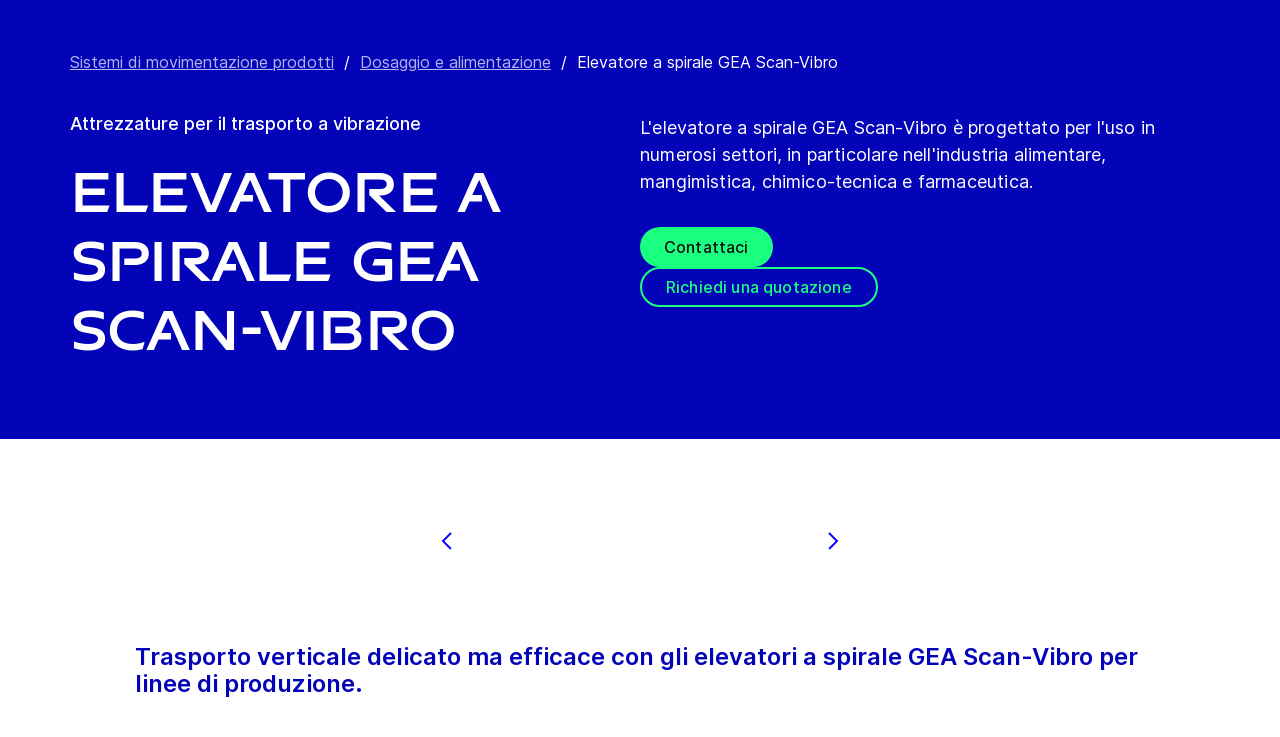

--- FILE ---
content_type: text/html; charset=utf-8
request_url: https://www.gea.com/it/products/product-handling-systems/dosing-feeding/spiral-elevator-type-cer/
body_size: 91901
content:
<!DOCTYPE html><html lang="it"><head><meta charSet="utf-8"/><meta name="viewport" content="width=device-width"/><meta name="description" content="Elevatori vibranti a spirale per il trasporto verticale delicato di pellet, granulati o polveri."/><meta property="og:title" content="Elevatore vibrante a spirale"/><meta property="og:type" content="website"/><meta property="og:url" content="https://www.gea.com/products/product-handling-systems/dosing-feeding/spiral-elevator-type-cer"/><meta name="image" property="og:image" content="https://cdn.gea.com/-/media/migratedfromtridion/products/gea-spiral-elevator-20870.jpg?h=1973&amp;iar=0&amp;w=3508&amp;rev=e4363835845f4b35b484acec24cf9b34&amp;hash=8DF14FDFC038B035100D6C857A1D5313"/><meta property="og:description" content="L&#x27;elevatore vibrante a spirale GEA è progettato per l&#x27;uso in numerosi settori, in particolare nell&#x27;industria alimentare, mangimistica, chimico-tecnica e farmaceutica."/><meta property="robots" content="index"/><title>Elevatore vibrante a spirale | Elevatore a spirale GEA Scan-Vibro</title><link rel="icon" type="image/png" sizes="16x16" href="/-/icons/favicon-16x16.png"/><link rel="icon" type="image/png" sizes="32x32" href="/-/icons/favicon-32x32.png"/><link rel="icon" type="image/png" sizes="96x96" href="/-/icons/favicon-96x96.png"/><link rel="apple-touch-icon" sizes="57x57" href="/-/icons/apple-icon-57x57.png"/><link rel="apple-touch-icon" sizes="60x60" href="/-/icons/apple-icon-60x60.png"/><link rel="apple-touch-icon" sizes="72x72" href="/-/icons/apple-icon-72x72.png"/><link rel="apple-touch-icon" sizes="76x76" href="/-/icons/apple-icon-76x76.png"/><link rel="apple-touch-icon" sizes="114x114" href="/-/icons/apple-icon-114x114.png"/><link rel="apple-touch-icon" sizes="120x120" href="/-/icons/apple-icon-120x120.png"/><link rel="apple-touch-icon" sizes="144x144" href="/-/icons/apple-icon-144x144.png"/><link rel="apple-touch-icon" sizes="152x152" href="/-/icons/apple-icon-152x152.png"/><link rel="apple-touch-icon" sizes="180x180" href="/-/icons/apple-icon-180x180.png"/><link rel="icon" type="image/png" sizes="192x192" href="/-/icons/android-icon-192x192.png"/><link rel="alternate" href="https://www.gea.com/en/products/product-handling-systems/dosing-feeding/spiral-elevator-type-cer/" hrefLang="en"/><link rel="alternate" href="https://www.gea.com/pt/products/product-handling-systems/dosing-feeding/spiral-elevator-type-cer/" hrefLang="pt"/><link rel="alternate" href="https://www.gea.com/ar/products/product-handling-systems/dosing-feeding/spiral-elevator-type-cer/" hrefLang="ar"/><link rel="alternate" href="https://www.gea.com/zh/products/product-handling-systems/dosing-feeding/spiral-elevator-type-cer/" hrefLang="zh"/><link rel="alternate" href="https://www.gea.com/de/products/product-handling-systems/dosing-feeding/spiral-elevator-type-cer/" hrefLang="de"/><link rel="alternate" href="https://www.gea.com/es/products/product-handling-systems/dosing-feeding/spiral-elevator-type-cer/" hrefLang="es"/><link rel="alternate" href="https://www.gea.com/fr/products/product-handling-systems/dosing-feeding/spiral-elevator-type-cer/" hrefLang="fr"/><link rel="alternate" href="https://www.gea.com/it/products/product-handling-systems/dosing-feeding/spiral-elevator-type-cer/" hrefLang="it"/><link rel="alternate" href="https://www.gea.com/ja/products/product-handling-systems/dosing-feeding/spiral-elevator-type-cer/" hrefLang="ja"/><link rel="alternate" href="https://www.gea.com/nl/products/product-handling-systems/dosing-feeding/spiral-elevator-type-cer/" hrefLang="nl"/><link rel="alternate" href="https://www.gea.com/pl/products/product-handling-systems/dosing-feeding/spiral-elevator-type-cer/" hrefLang="pl"/><link rel="alternate" href="https://www.gea.com/ru/products/product-handling-systems/dosing-feeding/spiral-elevator-type-cer/" hrefLang="ru"/><link rel="alternate" href="https://www.gea.com/tr/products/product-handling-systems/dosing-feeding/spiral-elevator-type-cer/" hrefLang="tr"/><link rel="manifest" href="/manifest.json"/><meta name="msapplication-TileColor" content="#0303B8"/><meta name="msapplication-TileImage" content="/-/icons/ms-icon-144x144.png"/><meta name="theme-color" content="#0303B8"/><meta name="next-head-count" content="40"/><link rel="preload" href="https://www.gea.com/_next/static/css/9c708bd2606359f2.css" as="style"/><link rel="stylesheet" href="https://www.gea.com/_next/static/css/9c708bd2606359f2.css" data-n-g=""/><link rel="preload" href="https://www.gea.com/_next/static/css/9b679702c8b18730.css" as="style"/><link rel="stylesheet" href="https://www.gea.com/_next/static/css/9b679702c8b18730.css" data-n-p=""/><noscript data-n-css=""></noscript><script defer="" nomodule="" src="https://www.gea.com/_next/static/chunks/polyfills-c67a75d1b6f99dc8.js"></script><script src="https://www.gea.com/_next/static/chunks/webpack-8b6a0ae80defd15e.js" defer=""></script><script src="https://www.gea.com/_next/static/chunks/framework-09f3afa64952aba4.js" defer=""></script><script src="https://www.gea.com/_next/static/chunks/main-05d093c3d7753938.js" defer=""></script><script src="https://www.gea.com/_next/static/chunks/pages/_app-cc5d80322d587c28.js" defer=""></script><script src="https://www.gea.com/_next/static/chunks/7d0bf13e-d5170c74ddd3790f.js" defer=""></script><script src="https://www.gea.com/_next/static/chunks/7399-4f34e487630839fc.js" defer=""></script><script src="https://www.gea.com/_next/static/chunks/5755-9b08d46acc6251a5.js" defer=""></script><script src="https://www.gea.com/_next/static/chunks/9542-b3a4548133741493.js" defer=""></script><script src="https://www.gea.com/_next/static/chunks/4253-a41cd85030bb8f8b.js" defer=""></script><script src="https://www.gea.com/_next/static/chunks/pages/%5B%5B...path%5D%5D-5c922baefd0ba654.js" defer=""></script><script src="https://www.gea.com/_next/static/1.19.1.260/_buildManifest.js" defer=""></script><script src="https://www.gea.com/_next/static/1.19.1.260/_ssgManifest.js" defer=""></script></head><body><div id="__next" data-reactroot=""><div class="MainNavigation_container__jaVIj z-100 border-b border-gray-375 max-w-screen overflow-hidden"><a href="#main" class="absolute top-0 left-0 right-0 bg-white p-15 -translate-y-50 transition-transform focus:translate-y-0 text-center">Passa ai contenuti</a><span class="hidden lg:block text-white"><div class="relative bg-white lg:py-16 border-b"><div class="flex flex-row gap-x-8 items-center h-60 lg:h-40 guttered--nav-container"><div class="flex-shrink-0 w-[79px] max-w-[79px]"><a id="topnav_sitelogo" href="/it/"><img alt="GEA Logo" width="400" height="120" src="https://cdn.gea.com/-/jssmedia/common/logos/gea-logo.svg?mw=85"/></a></div><span class="hidden flex-grow lg:block ml-auto"><form class="ml-auto w-full lg:max-w-[400px]"><div class="flex relative"><input value="" aria-label="Cerca in gea.com" data-testid="input-field" class="
    h-48 pr-30 outline-none ml-0  lg:ml-auto  w-full
    text-16 leading-full font-medium bg-transparent overflow-hidden 
    transition-all duration-300
    border-solid placeholder-gray-700 text-sitecore-vibrant-blue
    peer
    focus:border-sitecore-attention-pink
    focus:placeholder:opacity-0
    
     lg:max-w-[260px] opacity-1
    border-[#8C8C8C]
    rounded-3xl pl-48 pr-12 bg-sitecore-gray border-b-1 lg:max-w-[400px] text-blue-900 h-40 placeholder-blue-900/70 text-12
  " placeholder="Cerca in gea.com"/><button class="absolute right-2 top-1/2 transform -translate-y-1/2  right-auto left-16 text-gray-950 peer-focus:text-sitecore-vibrant-blue" type="button" aria-label="Cerca in gea.com"><svg data-testid="input-icon" viewBox="0 0 1024 1024" style="display:inline-block;stroke:currentColor;fill:currentColor;width:24px;height:24px"><path d="M524.356 727.804c-24.337 6.519-49.412 9.796-74.59 9.749-65.631-0.124-129.21-23.177-180.009-65.263s-85.706-100.634-98.831-165.764c-13.125-65.126-3.665-132.846 26.785-191.729s80.025-105.325 140.358-131.488c60.333-26.162 127.73-30.444 190.817-12.122 63.091 18.322 118.007 58.126 155.482 112.694 37.478 54.568 55.219 120.56 50.231 186.839s-32.397 128.785-77.606 176.973l196.309 205.641" fill="none" stroke-linejoin="miter" stroke-linecap="butt" stroke-miterlimit="10" stroke-width="85.33333333333333"></path></svg></button></div></form></span><a id="topnav_login" target="_blank" rel="noreferrer" href="https://portal.gea.com" class="MainNavTabs_nav-links__ai9hq flex items-center gap-x-8 bg-sitecore-gray px-16 rounded-3xl"><svg aria-hidden="true" viewBox="0 0 683 1024" style="display:inline-block;stroke:currentColor;fill:currentColor;width:16px;height:16px"><path d="M341.333 102.4c33.754 0 66.751 10.009 94.818 28.763s49.94 45.408 62.858 76.592c12.917 31.186 16.297 65.501 9.712 98.607s-22.839 63.516-46.707 87.384c-23.868 23.868-54.278 40.122-87.384 46.707s-67.422 3.206-98.607-9.712c-31.185-12.917-57.84-34.792-76.592-62.858s-28.763-61.063-28.763-94.818c0-45.264 17.981-88.674 49.987-120.68s75.416-49.987 120.68-49.987zM341.333 34.133c-47.256 0-93.452 14.013-132.745 40.268s-69.917 63.571-88.001 107.23c-18.084 43.659-22.816 91.701-13.597 138.050s31.975 88.922 65.391 122.337c33.415 33.416 75.989 56.172 122.337 65.391s94.39 4.488 138.050-13.597c43.659-18.085 80.976-48.709 107.23-88.001s40.268-85.488 40.268-132.745c0-63.369-25.173-124.143-69.982-168.951s-105.582-69.982-168.951-69.982z" fill="rgb(0, 15, 65)"></path><path d="M682.667 989.867h-68.267v-170.667c0-22.412-4.414-44.605-12.991-65.311s-21.148-39.52-36.996-55.371c-15.848-15.845-34.662-28.417-55.368-36.994s-42.899-12.991-65.311-12.991h-204.8c-45.264 0-88.674 17.981-120.68 49.985-32.006 32.010-49.987 75.421-49.987 120.682v170.667h-68.267v-170.667c0-63.372 25.173-124.143 69.982-168.951s105.582-69.982 168.951-69.982h204.8c63.369 0 124.143 25.173 168.951 69.982s69.982 105.579 69.982 168.951v170.667z" fill="rgb(0, 15, 65)"></path></svg><span class="text-black text-12 font-medium">Accedi</span></a><button id="topnav_language" class="MainNavTabs_nav-links__ai9hq flex items-center gap-x-8 bg-sitecore-gray px-16 rounded-3xl" type="button" aria-label=""><svg class="text-blue-900" aria-hidden="true" viewBox="0 0 1024 1024" style="display:inline-block;stroke:currentColor;fill:currentColor;width:16px;height:16px"><path d="M998.4 512c0 268.631-217.769 486.4-486.4 486.4s-486.4-217.769-486.4-486.4c0-268.631 217.769-486.4 486.4-486.4s486.4 217.769 486.4 486.4z" fill="none" stroke-linejoin="miter" stroke-linecap="butt" stroke-miterlimit="4" stroke-width="51.2"></path><path d="M51.2 384h921.6" fill="none" stroke-linejoin="miter" stroke-linecap="butt" stroke-miterlimit="4" stroke-width="51.2"></path><path d="M51.2 691.2h921.6" fill="none" stroke-linejoin="miter" stroke-linecap="butt" stroke-miterlimit="4" stroke-width="51.2"></path><path d="M691.2 512c0 138.962-22.579 263.588-58.153 352.532-17.818 44.539-38.39 78.868-59.93 101.642-21.484 22.717-42.148 32.225-61.117 32.225s-39.631-9.508-61.117-32.225c-21.537-22.774-42.113-57.103-59.929-101.642-35.577-88.945-58.153-213.571-58.153-352.532s22.577-263.589 58.153-352.531c17.817-44.542 38.392-78.87 59.929-101.644 21.486-22.719 42.148-32.225 61.117-32.225s39.634 9.506 61.117 32.225c21.54 22.774 42.112 57.102 59.93 101.644 35.574 88.942 58.153 213.569 58.153 352.531z" fill="none" stroke-linejoin="miter" stroke-linecap="butt" stroke-miterlimit="4" stroke-width="51.2"></path></svg><span class="text-black text-12 font-medium">Italian</span></button><a title="Contact GEA" class="MainNavTabs_nav-links__ai9hq ml-auto rounded-3xl bg-blue-700 px-16 flex justify-center items-center" id="topnav_contact" style="pointer-events:unset" href="/it/contact?cu=contact-us-common&amp;pgid={A6AC343F-53C9-4613-B59E-D4C2935662C3}&amp;ptn=Product%20Page&amp;pc=MKT-00000773&amp;pt=Elevatore%20a%20spirale%20GEA%20Scan-Vibro&amp;su=https://www.gea.com/it/products/product-handling-systems/dosing-feeding/spiral-elevator-type-cer"><svg viewBox="0 0 1434 1024" style="display:inline-block;stroke:currentColor;fill:currentColor;width:16px;height:16px"><path d="M1331.2 0h-1228.8c-27.158 0-53.204 10.789-72.408 29.992s-29.992 45.25-29.992 72.408v819.2c0 27.159 10.789 53.204 29.992 72.408 19.204 19.203 45.25 29.992 72.408 29.992h1228.8c27.156 0 53.207-10.789 72.407-29.992 19.2-19.204 29.993-45.25 29.993-72.408v-819.2c0-27.158-10.793-53.204-29.993-72.408s-45.251-29.992-72.407-29.992zM1218.56 102.4l-501.76 347.136-501.76-347.136h1003.52zM102.4 921.6v-772.608l585.216 404.992c8.571 5.945 18.753 9.132 29.184 9.132s20.613-3.187 29.184-9.132l585.216-404.992v772.608h-1228.8z" fill="rgb(255, 255, 255)"></path></svg><span class="text-12 font-medium pl-[8px] text-white">Contatto</span></a></div></div></span><div class="py-24 px-20 lg:h-[72px] lg:py-24 flex flex-row items-center guttered--nav-container relative gap-20 transition-all duration-500 z-100 bg-white ease-out"><button id="topnav_products" class="MainNavigation_nav-links__H9t95 
            
            hidden lg:!flex items-center gap-x-8 cursor-pointer px-16 py-24 relative lg:-left-16 transition-all duration-300" data-testid="nav-link"><svg aria-hidden="true" viewBox="0 0 1152 1024" style="display:inline-block;stroke:currentColor;fill:currentColor;width:16px;height:16px"><path d="M1152 32h-1152v96h1152v-96z"></path><path d="M1152 896h-1152v96h1152v-96z"></path><path d="M1152 320h-1152v96h1152v-96z"></path><path d="M1152 608h-1152v96h1152v-96z"></path></svg><span class="whitespace-nowrap">Prodotti e servizi</span></button><div class="flex-shrink-0 w-[79px] max-w-[79px] lg:hidden "><a href="/it/"><img alt="GEA Logo" width="400" height="120" src="https://cdn.gea.com/-/jssmedia/common/logos/gea-logo.svg?mw=85"/></a></div><div class="flex flex-row w-full justify-end h-[inherit] lg:relative lg:left-20"><button id="corpnav_link1" class="px-16 mx-4 transition-all duration-300 MainNavigation_nav-links__H9t95 " data-testid="nav-link"><a class="whitespace-nowrap">Chi siamo</a></button><button id="corpnav_link2" class="px-16 mx-4 transition-all duration-300 MainNavigation_nav-links__H9t95 " data-testid="nav-link"><a class="whitespace-nowrap">Sostenibilitá</a></button><button id="corpnav_link3" class="px-16 mx-4 transition-all duration-300 MainNavigation_nav-links__H9t95 " data-testid="nav-link"><a class="whitespace-nowrap">Investitori</a></button><button id="corpnav_link4" class="px-16 mx-4 transition-all duration-300 MainNavigation_nav-links__H9t95 " data-testid="nav-link"><a class="whitespace-nowrap">Media</a></button><button id="corpnav_link5" class="px-16 mx-4 transition-all duration-300 MainNavigation_nav-links__H9t95 " data-testid="nav-link"><a class="whitespace-nowrap">Opportunità di carriera</a></button></div><div class="lg:hidden flex items-center gap-16 ml-auto text-gray-820"><button class="text-gray-820" aria-label="Search"><svg viewBox="0 0 1024 1024" style="display:inline-block;stroke:currentColor;fill:currentColor;width:24px;height:24px"><path d="M258.57 55.452c88.809-37.749 187.834-43.76 280.566-16.962l0.005-0.001c93.455 27.006 174.653 85.633 229.996 165.812l1.29 1.882c54.446 79.797 80.123 175.898 72.827 272.348-6.036 79.791-34.34 155.93-81.229 219.833l218.926 228.198-79.416 75.438-288.456-300.667 35.543-37.704c49.536-52.536 79.662-120.796 85.146-193.297s-14.029-144.623-55.137-204.181v-0.001c-41.098-59.544-101.217-102.837-170.11-122.745-67.801-19.594-140.157-15.399-205.271 11.863l-3.095 1.315c-65.923 28.446-120.25 79.010-153.67 143.316-33.426 64.318-43.836 138.358-29.411 209.582 14.425 71.22 52.761 135.107 108.369 180.952 55.597 45.829 125.071 70.856 196.688 70.994 27.562 0.051 55.015-3.517 81.665-10.624l28.412 105.528c-35.979 9.59-73.053 14.413-110.282 14.346-97.27-0.184-191.406-34.186-266.53-96.118-74.526-61.435-125.797-146.606-145.494-241.26l-0.46-2.237c-19.349-95.532-5.415-194.893 39.516-281.347 44.937-86.467 118.182-154.819 207.515-193.365l2.096-0.898z" fill="rgb(74, 84, 119)"></path></svg></button><button data-testid="menu-button" type="button" aria-label="Toggle Navigation" class=""><svg viewBox="0 0 1024 1024" style="display:inline-block;stroke:currentColor;fill:currentColor;width:20px;height:20px"><path d="M1024 321.737h-1024v113.778h1024v-113.778z" fill="rgb(74, 84, 119)"></path><path d="M1024.006 54.962h-1024v113.778h1024v-113.778z" fill="rgb(74, 84, 119)"></path><path d="M1024.006 588.51h-1023.999v113.778h1023.999v-113.778z" fill="rgb(74, 84, 119)"></path><path d="M1024 855.262h-1024l0.006 113.778h1023.999l-0.006-113.778z" fill="rgb(74, 84, 119)"></path></svg></button></div></div><div class="hidden lg:block"><div class="fixed inset-0 bg-black/50 z-40 transition-opacity duration-300 opacity-0 pointer-events-none" style="top:145px"></div><div class="fixed left-0 right-0 z-50 transition-all duration-300 transform -translate-y-4 opacity-0 pointer-events-none" style="top:145px"></div></div></div><div class="
  
  
  sticky-nav-placeholder w-full z-100 relative  h-fit
  " data-testid="bg-wrapper"><div class="
    
    
    
    
  StickyNav_sticky_navigation_container__i1JoV
  
  
  
  " data-testid="wrapper" id="sticky-nav-container"><div class="guttered--container flex justify-between items-center"><p data-testid="title" class="StickyNav_title__Ju_7T">Elevatore a spirale GEA Scan-Vibro</p><div data-testid="anchors-container" class="flex"><a class="cursor-pointer StickyNav_anchor__DvCtS ">Downloads</a><a class="cursor-pointer StickyNav_anchor__DvCtS ml-24">Videos</a></div><div data-testid="ctas-container" class="flex"><a title="" target="_self" class="" style="pointer-events:unset" href="/it/contact?cu=contact-us-common&amp;pgid={A6AC343F-53C9-4613-B59E-D4C2935662C3}&amp;ptn=Product%20Page&amp;pc=MKT-00000773&amp;pt=Elevatore%20a%20spirale%20GEA%20Scan-Vibro&amp;su=https://www.gea.com/it/products/product-handling-systems/dosing-feeding/spiral-elevator-type-cer"><div class="flex items-center w-fit CallToAction_cta-secondary__T_Qvx CallToAction_collapseCta__HnQZp mr-24 flex-row" style="color:inherit" data-testid="text-container">Contattaci<svg style="display:inline-block;stroke:currentColor;fill:currentColor;width:24px;height:24px;min-width:24px" viewBox="0 0 983 1024"><path d="M562.79 200.705l309.658 309.657-309.658 309.658" fill="none" stroke-linejoin="miter" stroke-linecap="butt" stroke-miterlimit="10" stroke-width="81.92"></path><path d="M604.979 510.366h-491.519" fill="none" stroke-linejoin="miter" stroke-linecap="butt" stroke-miterlimit="10" stroke-width="81.92"></path></svg></div></a><a title="" target="_self" class="" style="pointer-events:unset" href="/it/contact?cu=contact-us-get-a-quote&amp;pgid={A6AC343F-53C9-4613-B59E-D4C2935662C3}&amp;ptn=Product%20Page&amp;pc=MKT-00000773&amp;pt=Elevatore%20a%20spirale%20GEA%20Scan-Vibro&amp;su=https://www.gea.com/it/products/product-handling-systems/dosing-feeding/spiral-elevator-type-cer"><div class="flex items-center w-fit CallToAction_cta-primary__ZJbC1 CallToAction_collapseCta__HnQZp whitespace-nowrap flex-row" style="color:inherit" data-testid="text-container">Richiedi una quotazione<svg style="display:inline-block;stroke:currentColor;fill:currentColor;width:24px;height:24px;min-width:24px" viewBox="0 0 983 1024"><path d="M562.79 200.705l309.658 309.657-309.658 309.658" fill="none" stroke-linejoin="miter" stroke-linecap="butt" stroke-miterlimit="10" stroke-width="81.92"></path><path d="M604.979 510.366h-491.519" fill="none" stroke-linejoin="miter" stroke-linecap="butt" stroke-miterlimit="10" stroke-width="81.92"></path></svg></div></a></div></div></div></div><div class="w-full h-full" data-testid="anchor-wrapper"><div class="relative"><div data-testid="container" class="flex break-words  bg-sitecore-blue  "><div data-testid="container-left" class="flex flex-col  guttered--container  pt-40 pb-40 lg:pt-50 lg:pb-50"><div class="ref"><div class="mb-40" data-testid="breadcrumb"><nav data-testid="breadcrumb-container" class="relative after:h-full after:w-25 after:absolute after:top-0 after:right-0 after:bg-gradient-to-l from-sitecore-blue text-white"><div class="scrollbar-hide relative select-none whitespace-nowrap overflow-x-auto"><a href="https://www.gea.com/it/products/product-handling-systems" class="last:pr-20 leading-6 underline underline-offset-4 opacity-70" data-testid="breadcrumb-item-0" aria-label="Sistemi di movimentazione prodotti">Sistemi di movimentazione prodotti</a><span class="mx-10">/</span><a href="https://www.gea.com/it/products/product-handling-systems/dosing-feeding" class="last:pr-20 leading-6 underline underline-offset-4 opacity-70" data-testid="breadcrumb-item-1" aria-label="Dosaggio e alimentazione">Dosaggio e alimentazione</a><span class="mx-10">/</span><span class="last:pr-20 leading-6 Breadcrumb_breadcrumb_label__0tOXD" aria-current="page">Elevatore a spirale GEA Scan-Vibro</span></div></nav></div><div class="lg:flex lg:gap-40"><div class="lg:w-[50%]"><p class="text-override--white border-white mb-16 lg:mb-24 font-medium text-18 leading-5 w-fit">Attrezzature per il trasporto a vibrazione</p><h1 class="text-override--white text-40 md:text-[60px] leading-115 font-heading mb-24 tracking-[-0.8px] font-semibold false max-w-[960px] break-words">Elevatore a spirale GEA Scan-Vibro</h1></div><div class="lg:w-[50%]"><p class="text-override--white mt-24 lg:mt-0 leading-150 text-18 tracking-[0.18px] max-w-[960px] text-override--white" data-testid="body-text">L&#x27;elevatore a spirale GEA Scan-Vibro è progettato per l&#x27;uso in numerosi settori, in particolare nell&#x27;industria alimentare, mangimistica, chimico-tecnica e farmaceutica.</p><div data-testid="cta-left" class="mt-32"><div data-testid="ctas-container" class="flex flex-col gap-24"><a title="" target="_self" class="" style="pointer-events:unset" href="/it/contact?cu=contact-us-common&amp;pgid={A6AC343F-53C9-4613-B59E-D4C2935662C3}&amp;ptn=Product%20Page&amp;pc=MKT-00000773&amp;pt=Elevatore%20a%20spirale%20GEA%20Scan-Vibro&amp;su=https://www.gea.com/it/products/product-handling-systems/dosing-feeding/spiral-elevator-type-cer"><div class="flex items-center w-fit CallToAction_cta-primary__ZJbC1 !w-fit w-fit flex-row" style="color:inherit" data-testid="text-container">Contattaci<svg style="display:inline-block;stroke:currentColor;fill:currentColor;width:24px;height:24px;min-width:24px" viewBox="0 0 983 1024"><path d="M562.79 200.705l309.658 309.657-309.658 309.658" fill="none" stroke-linejoin="miter" stroke-linecap="butt" stroke-miterlimit="10" stroke-width="81.92"></path><path d="M604.979 510.366h-491.519" fill="none" stroke-linejoin="miter" stroke-linecap="butt" stroke-miterlimit="10" stroke-width="81.92"></path></svg></div></a><a title="" target="_self" class="" style="pointer-events:unset" href="/it/contact?cu=contact-us-get-a-quote&amp;pgid={A6AC343F-53C9-4613-B59E-D4C2935662C3}&amp;ptn=Product%20Page&amp;pc=MKT-00000773&amp;pt=Elevatore%20a%20spirale%20GEA%20Scan-Vibro&amp;su=https://www.gea.com/it/products/product-handling-systems/dosing-feeding/spiral-elevator-type-cer"><div class="flex items-center w-fit CallToAction_cta-secondary__T_Qvx !w-fit w-fit flex-row" style="color:#1aff80" data-testid="text-container">Richiedi una quotazione<svg color="#1aff80" style="display:inline-block;stroke:currentColor;fill:currentColor;width:24px;height:24px;min-width:24px" viewBox="0 0 983 1024"><path d="M562.79 200.705l309.658 309.657-309.658 309.658" fill="none" stroke-linejoin="miter" stroke-linecap="butt" stroke-miterlimit="10" stroke-width="81.92"></path><path d="M604.979 510.366h-491.519" fill="none" stroke-linejoin="miter" stroke-linecap="butt" stroke-miterlimit="10" stroke-width="81.92"></path></svg></div></a></div></div></div></div></div></div></div></div></div><div class="w-full h-full" data-testid="anchor-wrapper"><div class="
  
  
  undefined
  " data-testid="bg-wrapper"><div class="
    
    
    my-60 md:my-80
    mx-16 md:mx-0
  " data-testid="wrapper"><div class="ImageCarousel_carousel__HxHj2"><div class="ImageCarousel_embla__container___MgWg"><div class="ImageCarousel_embla__slide__QgYx2" data-testid="slide"></div><div class="ImageCarousel_embla__slide__QgYx2" data-testid="slide"></div><div class="ImageCarousel_embla__slide__QgYx2" data-testid="slide"></div><div class="ImageCarousel_embla__slide__QgYx2" data-testid="slide"></div><div class="ImageCarousel_embla__slide__QgYx2" data-testid="slide"><img alt="GEA spiral elevator" width="3508" height="1973" class="ImageCarousel_image__xpwej" src="https://cdn.gea.com/-/media/migratedfromtridion/products/gea-spiral-elevator-20870.jpg?h=1973&amp;iar=0&amp;w=3508&amp;rev=e4363835845f4b35b484acec24cf9b34&amp;hash=8DF14FDFC038B035100D6C857A1D5313"/><div class="text-13 md:text-16 text-gray-650 pt-5 md:pt-8">Elevatore a spirale GEA</div></div><div class="ImageCarousel_embla__slide__QgYx2" data-testid="slide"><img alt="GEA spiral elevator top" width="3508" height="1973" class="ImageCarousel_image__xpwej" src="https://cdn.gea.com/-/media/migratedfromtridion/products/gea-spiral-elevator-top-20870.jpg?h=1973&amp;iar=0&amp;w=3508&amp;rev=f76f696b632a4cec8ce0ff3a9c833622&amp;hash=C7395EB55B691F26E2332D40A5BA3CF6"/><div class="text-13 md:text-16 text-gray-650 pt-5 md:pt-8">Lato superiore elevatore a spirale GEA</div></div><div class="ImageCarousel_embla__slide__QgYx2" data-testid="slide"><img alt="GEA spiral elevators" width="1200" height="675" class="ImageCarousel_image__xpwej" src="https://cdn.gea.com/-/media/migratedfromtridion/products/gea-spiral-elevators-20870.jpg?h=675&amp;iar=0&amp;w=1200&amp;rev=5018ea36a0ef4ed58148fd63fa778019&amp;hash=05ADC897E3E2A77246109AA270E82887"/><div class="text-13 md:text-16 text-gray-650 pt-5 md:pt-8">Elevatori a spirale GEA</div></div><div class="ImageCarousel_embla__slide__QgYx2" data-testid="slide"><img alt="GEA spiral elevator bottom" width="3508" height="1973" class="ImageCarousel_image__xpwej" src="https://cdn.gea.com/-/media/migratedfromtridion/products/gea-spiral-elevator-bottom-20870.jpg?h=1973&amp;iar=0&amp;w=3508&amp;rev=797c04a1eb7244c3809b6cca57250113&amp;hash=C75F0402D0614295F6A7197133995CCA"/><div class="text-13 md:text-16 text-gray-650 pt-5 md:pt-8">Lato inferiore elevatore a spirale GEA</div></div><div class="ImageCarousel_embla__slide__QgYx2" data-testid="slide"><img alt="Elevatore a spirale GEA" width="3508" height="1973" class="ImageCarousel_image__xpwej" src="https://cdn.gea.com/-/media/migratedfromtridion/products/gea-spiral-elevator-20870.jpg?h=1973&amp;iar=0&amp;w=3508&amp;rev=e4363835845f4b35b484acec24cf9b34&amp;hash=8DF14FDFC038B035100D6C857A1D5313"/><div class="text-13 md:text-16 text-gray-650 pt-5 md:pt-8">Elevatore a spirale GEA</div></div><div class="ImageCarousel_embla__slide__QgYx2" data-testid="slide"><img alt="Lato superiore elevatore a spirale GEA" width="3508" height="1973" class="ImageCarousel_image__xpwej" src="https://cdn.gea.com/-/media/migratedfromtridion/products/gea-spiral-elevator-top-20870.jpg?h=1973&amp;iar=0&amp;w=3508&amp;rev=f76f696b632a4cec8ce0ff3a9c833622&amp;hash=C7395EB55B691F26E2332D40A5BA3CF6"/><div class="text-13 md:text-16 text-gray-650 pt-5 md:pt-8">Lato superiore elevatore a spirale GEA</div></div><div class="ImageCarousel_embla__slide__QgYx2" data-testid="slide"><img alt="Elevatori a spirale GEA" width="1200" height="675" class="ImageCarousel_image__xpwej" src="https://cdn.gea.com/-/media/migratedfromtridion/products/gea-spiral-elevators-20870.jpg?h=675&amp;iar=0&amp;w=1200&amp;rev=5018ea36a0ef4ed58148fd63fa778019&amp;hash=05ADC897E3E2A77246109AA270E82887"/><div class="text-13 md:text-16 text-gray-650 pt-5 md:pt-8">Elevatori a spirale GEA</div></div><div class="ImageCarousel_embla__slide__QgYx2" data-testid="slide"><img alt="Lato inferiore elevatore a spirale GEA" width="3508" height="1973" class="ImageCarousel_image__xpwej" src="https://cdn.gea.com/-/media/migratedfromtridion/products/gea-spiral-elevator-bottom-20870.jpg?h=1973&amp;iar=0&amp;w=3508&amp;rev=797c04a1eb7244c3809b6cca57250113&amp;hash=C75F0402D0614295F6A7197133995CCA"/><div class="text-13 md:text-16 text-gray-650 pt-5 md:pt-8">Lato inferiore elevatore a spirale GEA</div></div></div><button class="ImageCarousel_nav__IPbze ImageCarousel_nav--left__f0hmk" aria-label="Carousel left"><svg color="blue" class="rotate-180" viewBox="0 0 1024 1024" style="display:inline-block;stroke:currentColor;fill:currentColor;width:24px;height:24px"><path d="M341.334 170.666l341.333 341.334-341.333 341.333" fill="none" stroke-linejoin="miter" stroke-linecap="butt" stroke-miterlimit="4" stroke-width="85.33333333333333"></path></svg></button><button class="ImageCarousel_nav__IPbze ImageCarousel_nav--right__T0tDt" aria-label="Carousel right"><svg color="blue" viewBox="0 0 1024 1024" style="display:inline-block;stroke:currentColor;fill:currentColor;width:24px;height:24px"><path d="M341.334 170.666l341.333 341.334-341.333 341.333" fill="none" stroke-linejoin="miter" stroke-linecap="butt" stroke-miterlimit="4" stroke-width="85.33333333333333"></path></svg></button></div></div></div></div><div class="
        mt-40 
        
      "><div class="w-full h-full" data-testid="anchor-wrapper"><div class="
  
  
  undefined
  " data-testid="bg-wrapper"><div class="
    guttered--container
    
    
    undefined
  " data-testid="wrapper"><div class="break-words w-full h-auto max-w-[1010px] mx-auto" data-testid="rte-container"><div class=" RichText_rich_text__IEuIi  undefined"><div class="rich-text-link-gray"><h4><span style="line-height: 115%;">Trasporto verticale delicato ma efficace con gli elevatori a spirale GEA Scan-Vibro per linee di produzione.</span></h4>
<p>Il principio del trasporto a spirale è lo stesso dei trasportatori a vibrazione orizzontali, tuttavia il prodotto viene trasportato in un percorso che si svolge a spirale attorno ad un tubo verticale centrale. L'elevatore a spirale è adatto ad un'ampia gamma di operazioni. Ad esempio con prodotti secchi, umidi, caldi, grassi e surgelati. L'elevatore a spirale è anche in grado di funzionare con un sistema di raffreddamento, riscaldamento, distribuzione o accorpamento simultaneo. </p>
<p>L'elevatore a spirale è robusto, non richiede manutenzione (non è necessaria alcuna lubrificazione o ispezione regolare) ed è sviluppato per soddisfare gli attuali requisiti ambientali, come ad esempio la riduzione del rumore, della polvere e degli odori.</p>
<p>Grazie alla speciale combinazione di oscillazione e frequenza di vibrazione, nonché lunghezza della corsa, l'elevatore a spirale consente un trattamento estremamente delicato dei prodotti.<p><span>In particolare </span><span style="line-height: 115%;">prodotti come snack, frutta secca, patatine e patatine fritte vengono trasportati in modo igienico e delicato, senza essere danneggiati.</span></p>
<p><span style="line-height: 115%;">L'elevatore a spirale a oscillazione libera, progettato per il trasporto verso l'alto o verso il basso, è un mezzo semplice ed efficiente per dosare e trasportare i materiali. Queste unità aperte trattano in modo affidabile ed economico quasi tutti i materiali, indipendentemente da dimensioni e densità apparente. La chiave del successo sta nei bassi costi operativi, nel consumo energetico ridotto, nell'elevato tasso di riciclaggio, nella semplicità, nell'efficienza e nella sostenibilità dell'attrezzatura. Non ci sono coclee, cuscinetti o guarnizioni che possono deteriorare il materiale, presentare perdite o richiedere manutenzione.</span></p>
</p></div></div></div></div></div></div></div><div class="
        
        
      "><div class="w-full h-full" data-testid="anchor-wrapper"><div class="
  
  
  undefined
  " data-testid="bg-wrapper"><div class="
    guttered--container
    
    
    undefined
  " data-testid="wrapper"><div class="break-words w-full h-auto max-w-[1010px] mx-auto" data-testid="rte-container"><div class=" RichText_rich_text__IEuIi  undefined"><div class="rich-text-link-gray"><h4>Caratteristiche tecniche degli elevatori a spirale GEA Scan-Vibro</h4>
<ul xmlns="http://www.w3.org/1999/xhtml">
    <li style="line-height: 107%;"><span>Disponibili in 4 diversi diametri con sollevamento fino a 7000 mm e portate fino a 70000 l/h*</span><span></span></li>
    <li style="line-height: 107%;"><span>Trasporto delicato di prodotti (patatine, snack, frutta secca, patatine fritte congelate o appena fritte, ecc.)</span><span></span></li>
    <li style="line-height: 107%;"><span>Soluzione per la sicurezza alimentare</span><span></span></li>
    <li style="line-height: 107%;"><span>Ridotto</span><span> impatto</span><span> ambientale</span><span></span></li>
    <li style="line-height: 107%;"><span>Facile pulizia</span><span></span></li>
    <li style="line-height: 107%;"><span>Elevata capacità</span></li>
    <li style="line-height: 107%;"><span>Costi di manutenzione ridotti</span></li>
    <li style="line-height: 107%;"><span>Esecuzione CIP su richiesta</span></li>
    <li style="line-height: 107%;"><span>Altezze, ingressi e uscite personalizzati</span></li>
    <li style="line-height: 107%;"><span style="line-height: 107%;">Progettati per un funzionamento 24/7</span></li>
    <li style="line-height: 107%;"><span style="line-height: 107%;">In acciaio inox, AISI 304 o 316</span></li>
    <li style="line-height: 107%;"><span>Trattamento superficiale ViwateQ®</span><br />
    <br />
    </li>
</ul>
<p style="line-height: 107%;"><span><p>*Dimensioni USA:</p>
<ul style="margin-top: 0cm; list-style-type: disc;">
    <li style="line-height: 13.91px;"><span style="line-height: 13.91px;">Diametro spirale: 30", 36", 47" e 59"</span></li>
    <li style="line-height: 13.91px;"><span style="line-height: 13.91px;">Altezza di sollevamento da 20 pollici a 23 piedi (da ingresso a uscita)</span></li>
    <li style="line-height: 13.91px;"><span style="line-height: 13.91px;">Capacità fino a 2500 piedi cubi/h.</span></li>
</ul></span></p>
<p> </p></div></div></div></div></div></div></div><div class="
        
        mb-40 
      "><div class="w-full h-full" data-testid="anchor-wrapper"><div class="
  
  
  undefined
  " data-testid="bg-wrapper"><div class="
    guttered--container
    
    
    undefined
  " data-testid="wrapper"><div class="break-words w-full h-auto max-w-[1010px] mx-auto" data-testid="rte-container"><div class=" RichText_rich_text__IEuIi  undefined"><div class="rich-text-link-gray"><h5>Elevatori a spirale GEA Scan-Vibro installati nell'impianto Amica Chips in Italia</h5></div></div></div></div></div></div></div><div class="w-full h-full" data-testid="anchor-wrapper"><div class="
  
  
  undefined
  " data-testid="bg-wrapper"><div class="
    guttered--container
    
    my-60 md:my-80
    undefined
  " data-testid="wrapper"><div data-testid="video" class="max-w-[1010px] mx-auto"><div class="h-full w-full h-full relative" style="padding-bottom:56.25%"><iframe data-testid="video-iframe" src="https://video.gea.com/v.ihtml/player.html?token=15ec6d2050f8c939ca440e17a9de1ff3&amp;source=embed&amp;photo_id=64379053" class="!w-[calc(100%+2px)] !h-[calc(100%+10px)] absolute top-[-5px] left-0 z-10" width="100%" height="100%" allow="autoplay; fullscreen" allowfullscreen=""></iframe></div></div></div></div></div><div><div class="w-full h-full" data-testid="anchor-wrapper" id="Downloads"><div class="
  
  
  bg-white
  " data-testid="bg-wrapper"><div class="
    guttered--container
    
    
    pt-40 pb-40 md:pt-85 md:pb-110
  " data-testid="wrapper"><div class="flex flex-col md:flex-row justify-between border-b border-b-gray-375 pb-14 mb-24 md:mb-40"><h2 class="text-30 md:text-32 leading-[40px] text-blue-700 font-medium pb-20 md:pb-0">Downloads</h2><div class="flex flex-col md:flex-row"></div></div></div></div></div></div><div class="w-full h-full" data-testid="anchor-wrapper"><div class="
  
  
  bg-sitecore-gray
  " data-testid="bg-wrapper"><div class="
    guttered--container
    
    
    py-50 lg:py-80
  " data-testid="wrapper"><h2 class=" text-24 mb-10 font-medium leading-125 w-full text-sitecore-vibrant-blue md:text-32 md:mb-25">Prodotti correlati</h2><div class="grid grid-cols-1 md:grid-cols-2 lg:grid-cols-4 gap-32 md:gap-40"><a href="/it/products/product-handling-systems/dosing-feeding/vibrating-tube-conveyor" id="{6710A385-A933-4564-9CFD-55F52A40F50C}" data-testid="product-card"><div class="h-fit flex flex-col min-h-full bg-transparent"><img alt="scan-vibro-trasportatore-vibrante3" width="1200" height="675" data-testid="image" class="h-full w-full object-cover mb-16 overflow-hidden aspect-video object-center max-h-[50%]" src="https://cdn.gea.com/-/media/migratedfromtridion/products/vibrating-tube-conveyor-10002.jpg?h=675&amp;iar=0&amp;w=1200&amp;rev=cf96b0d53f05448b81bb75b07c784e6c&amp;hash=6AE6B8438693EB0B69AEA1E6C8E7D298"/><div data-testid="info-container" class="flex flex-col flex-grow break-words h-full"><h3 data-testid="title-text" class="font-sans text-20 text-blue-650 font-medium leading-150 mb-12">Trasportatori vibranti</h3><p data-testid="body-text" class="font-sans text-black text-16 leading-125">I trasportatori GEA Scan-Vibro sono ideali per il trasporto orizzontale di polveri o granuli fragili agglomerati, istantizzati e standard. Il deterioramento del prodotto è pressoché eliminato perché il prodotto non entra mai in contatto con le parti in movimento.</p></div></div></a><a href="/it/products/product-handling-systems/dosing-feeding/circular-distribution-feeder" id="{4654E92C-22C9-4747-8060-9DAE37AED9E4}" data-testid="product-card"><div class="h-fit flex flex-col min-h-full bg-transparent"><img alt="Alimentatore a distribuzione circolare (CDF) di GEA per diversi settori industriali" width="2400" height="1350" data-testid="image" class="h-full w-full object-cover mb-16 overflow-hidden aspect-video object-center max-h-[50%]" src="https://cdn.gea.com/-/media/migratedfromtridion/products/cdf-70252.jpg?h=1350&amp;iar=0&amp;w=2400&amp;rev=fd5b6ca9cbbc4fe3a1da8231d97eb7c6&amp;hash=B98E521666356FD862D21076AB20072D"/><div data-testid="info-container" class="flex flex-col flex-grow break-words h-full"><h3 data-testid="title-text" class="font-sans text-20 text-blue-650 font-medium leading-150 mb-12">Alimentatore a distribuzione circolare (CDF) di GEA per diversi settori industriali</h3><p data-testid="body-text" class="font-sans text-black text-16 leading-125">L&#x27;alimentatore a distribuzione circolare Scan-Vibro di GEA è progettato per un&#x27;ampia gamma di prodotti. È dotato di più uscite che si possono aprire e chiudere in modo indipendente.</p></div></div></a><a href="/it/products/product-handling-systems/vibrating-sifters/sifters-for-powders" id="{E514902E-F6C9-463E-8CDF-CD7CE62AE8A8}" data-testid="product-card"><div class="h-fit flex flex-col min-h-full bg-transparent"><img alt="scan-vibro-vaglio vibrante" width="2400" height="1250" data-testid="image" class="h-full w-full object-cover mb-16 overflow-hidden aspect-video object-center max-h-[50%]" src="https://cdn.gea.com/-/media/migratedfromtridion/products/vibrating-sifter-39475.jpg?h=1250&amp;iar=0&amp;w=2400&amp;rev=585b8ef08349431ea159cd36dc474fe9&amp;hash=8537AB29F2C0220CAAE2AA7A85BE1897"/><div data-testid="info-container" class="flex flex-col flex-grow break-words h-full"><h3 data-testid="title-text" class="font-sans text-20 text-blue-650 font-medium leading-150 mb-12">Vagli GEA Scan-Vibro per polveri</h3><p data-testid="body-text" class="font-sans text-black text-16 leading-125">GEA offre un’ampia gamma di vagli vibranti delicati Scan-Vibro appositamente progettati per l’industria alimentare, lattiero-casearia e farmaceutica.</p></div></div></a><a href="/it/products/product-handling-systems/dosing-feeding/vibration-feeder" id="{33AD22A4-6E74-4186-B24C-DCE13FDA314B}" data-testid="product-card"><div class="h-fit flex flex-col min-h-full bg-transparent"><img alt="scan-vibro-trasportatore-vibrante" width="1200" height="675" data-testid="image" class="h-full w-full object-cover mb-16 overflow-hidden aspect-video object-center max-h-[50%]" src="https://cdn.gea.com/-/media/migratedfromtridion/products/vibrating-conveyor-22318.jpg?h=675&amp;iar=0&amp;w=1200&amp;rev=b8cfe81dd1c149149b6e48aeb6f55dfb&amp;hash=08DE85997E5783ABE9CCCE69C6978900"/><div data-testid="info-container" class="flex flex-col flex-grow break-words h-full"><h3 data-testid="title-text" class="font-sans text-20 text-blue-650 font-medium leading-150 mb-12">Vibroalimentatore</h3><p data-testid="body-text" class="font-sans text-black text-16 leading-125">Alimentatore a distribuzione personalizzabile con uscite multiple per una movimentazione delicata e igienica del prodotto. Scopri di più!</p></div></div></a></div></div></div></div><div class="w-full h-full" data-testid="anchor-wrapper"><div class="
  
  
  bg-white
  " data-testid="bg-wrapper"><div class="
    guttered--container
    
    
    py-50 lg:py-80
  " data-testid="wrapper"><h2 class=" text-24 mb-10 font-medium leading-125 w-full text-sitecore-vibrant-blue md:text-32 md:mb-25">Prodotti di assistenza</h2><div class="grid grid-cols-1 md:grid-cols-2 lg:grid-cols-4 gap-32 md:gap-40"><a href="/it/products/cleaners-sterilizers/cip-sip/safexpert" id="{144E9899-E7C5-44B7-8545-724ADB8F8ACF}" data-testid="product-card"><div class="h-fit flex flex-col min-h-full bg-transparent"><img alt="GEA SAFEXPERT®, the innovative process diagnostic and consultant service" data-testid="image" class="h-full w-full object-cover mb-16 overflow-hidden aspect-video object-center max-h-[50%]" src="https://cdn.gea.com/-/media/migratedfromtridion/products/safexpert-45546.jpg?h=1350&amp;w=2400&amp;hash=54CAC5B647F598C747D89C004948ECA7"/><div data-testid="info-container" class="flex flex-col flex-grow break-words h-full"><h3 data-testid="title-text" class="font-sans text-20 text-blue-650 font-medium leading-150 mb-12">GEA SAFEXPERT®</h3><p data-testid="body-text" class="font-sans text-black text-16 leading-125">L&#x27;innovativo processo di diagnostica e servizio di consulenza.</p></div></div></a></div><div class="text-blue-700 mt-30 lg:mt-60 flex"><a target="_self" class="" href="/it/service"><div class="flex items-center w-fit RevealMoreLink_reveal-more-link__ZVzmt flex-row-reverse" style="color:inherit" data-testid="text-container">Informazioni sui servizi GEA<svg style="display:inline-block;stroke:currentColor;fill:currentColor;width:24px;height:24px;min-width:24px" viewBox="0 0 1024 1024"><path d="M512 170.667v682.667M853.333 512h-682.667" fill="none" stroke-linejoin="round" stroke-linecap="round" stroke-miterlimit="4" stroke-width="85.33333333333333"></path></svg></div></a></div></div></div></div><div class="w-full h-full" data-testid="anchor-wrapper"><div class="flex flex-col my-60 lg:my-80" data-testid="grid-standard-container"><h2 data-testid="title" class="-mb-60 guttered--container GridStandard_title__WmAcQ text-center">Approfondimenti GEA</h2><div class="w-full h-full" data-testid="anchor-wrapper"><div class="
  
  
  undefined
  " data-testid="bg-wrapper"><div class="
    guttered--container
    
    my-60 md:my-80
    grid sm:grid-cols-1 md:grid-cols-3 gap-40
  " data-testid="wrapper"><div class="w-full h-full" data-testid="anchor-wrapper"><div data-testid="container" class="h-fit flex flex-col min-h-full bg-sitecore-grey"><div class="h-full w-full object-cover relative aspect-video max-h-[50%]"><span style="box-sizing:border-box;display:block;overflow:hidden;width:initial;height:initial;background:none;opacity:1;border:0;margin:0;padding:0;position:absolute;top:0;left:0;bottom:0;right:0"><img alt="" data-testid="image" src="[data-uri]" decoding="async" data-nimg="fill" style="position:absolute;top:0;left:0;bottom:0;right:0;box-sizing:border-box;padding:0;border:none;margin:auto;display:block;width:0;height:0;min-width:100%;max-width:100%;min-height:100%;max-height:100%;background-size:cover;background-position:0% 0%;filter:blur(20px);background-image:url(&quot;https://cdn.gea.com/-/media/stories/behind-the-brew-the-technical-evolution-of-coffee-extraction/instant-coffee-cup.jpg?h=1350&amp;iar=0&amp;w=2400&amp;rev=efce68856fd54ed88198f9644f8ba021&amp;hash=5BAFFD7126372B46178E8305F08BBEB0&quot;)"/><noscript><img alt="" data-testid="image" srcSet="https://cdn.gea.com/-/jssmedia/stories/behind-the-brew-the-technical-evolution-of-coffee-extraction/instant-coffee-cup.jpg?h=1350&amp;iar=0&amp;w=2400&amp;rev=efce68856fd54ed88198f9644f8ba021&amp;hash=5BAFFD7126372B46178E8305F08BBEB0&amp;mw=16 16w, https://cdn.gea.com/-/jssmedia/stories/behind-the-brew-the-technical-evolution-of-coffee-extraction/instant-coffee-cup.jpg?h=1350&amp;iar=0&amp;w=2400&amp;rev=efce68856fd54ed88198f9644f8ba021&amp;hash=5BAFFD7126372B46178E8305F08BBEB0&amp;mw=32 32w, https://cdn.gea.com/-/jssmedia/stories/behind-the-brew-the-technical-evolution-of-coffee-extraction/instant-coffee-cup.jpg?h=1350&amp;iar=0&amp;w=2400&amp;rev=efce68856fd54ed88198f9644f8ba021&amp;hash=5BAFFD7126372B46178E8305F08BBEB0&amp;mw=48 48w, https://cdn.gea.com/-/jssmedia/stories/behind-the-brew-the-technical-evolution-of-coffee-extraction/instant-coffee-cup.jpg?h=1350&amp;iar=0&amp;w=2400&amp;rev=efce68856fd54ed88198f9644f8ba021&amp;hash=5BAFFD7126372B46178E8305F08BBEB0&amp;mw=64 64w, https://cdn.gea.com/-/jssmedia/stories/behind-the-brew-the-technical-evolution-of-coffee-extraction/instant-coffee-cup.jpg?h=1350&amp;iar=0&amp;w=2400&amp;rev=efce68856fd54ed88198f9644f8ba021&amp;hash=5BAFFD7126372B46178E8305F08BBEB0&amp;mw=96 96w, https://cdn.gea.com/-/jssmedia/stories/behind-the-brew-the-technical-evolution-of-coffee-extraction/instant-coffee-cup.jpg?h=1350&amp;iar=0&amp;w=2400&amp;rev=efce68856fd54ed88198f9644f8ba021&amp;hash=5BAFFD7126372B46178E8305F08BBEB0&amp;mw=128 128w, https://cdn.gea.com/-/jssmedia/stories/behind-the-brew-the-technical-evolution-of-coffee-extraction/instant-coffee-cup.jpg?h=1350&amp;iar=0&amp;w=2400&amp;rev=efce68856fd54ed88198f9644f8ba021&amp;hash=5BAFFD7126372B46178E8305F08BBEB0&amp;mw=256 256w, https://cdn.gea.com/-/jssmedia/stories/behind-the-brew-the-technical-evolution-of-coffee-extraction/instant-coffee-cup.jpg?h=1350&amp;iar=0&amp;w=2400&amp;rev=efce68856fd54ed88198f9644f8ba021&amp;hash=5BAFFD7126372B46178E8305F08BBEB0&amp;mw=384 384w, https://cdn.gea.com/-/jssmedia/stories/behind-the-brew-the-technical-evolution-of-coffee-extraction/instant-coffee-cup.jpg?h=1350&amp;iar=0&amp;w=2400&amp;rev=efce68856fd54ed88198f9644f8ba021&amp;hash=5BAFFD7126372B46178E8305F08BBEB0&amp;mw=640 640w, https://cdn.gea.com/-/jssmedia/stories/behind-the-brew-the-technical-evolution-of-coffee-extraction/instant-coffee-cup.jpg?h=1350&amp;iar=0&amp;w=2400&amp;rev=efce68856fd54ed88198f9644f8ba021&amp;hash=5BAFFD7126372B46178E8305F08BBEB0&amp;mw=750 750w, https://cdn.gea.com/-/jssmedia/stories/behind-the-brew-the-technical-evolution-of-coffee-extraction/instant-coffee-cup.jpg?h=1350&amp;iar=0&amp;w=2400&amp;rev=efce68856fd54ed88198f9644f8ba021&amp;hash=5BAFFD7126372B46178E8305F08BBEB0&amp;mw=828 828w, https://cdn.gea.com/-/jssmedia/stories/behind-the-brew-the-technical-evolution-of-coffee-extraction/instant-coffee-cup.jpg?h=1350&amp;iar=0&amp;w=2400&amp;rev=efce68856fd54ed88198f9644f8ba021&amp;hash=5BAFFD7126372B46178E8305F08BBEB0&amp;mw=1080 1080w, https://cdn.gea.com/-/jssmedia/stories/behind-the-brew-the-technical-evolution-of-coffee-extraction/instant-coffee-cup.jpg?h=1350&amp;iar=0&amp;w=2400&amp;rev=efce68856fd54ed88198f9644f8ba021&amp;hash=5BAFFD7126372B46178E8305F08BBEB0&amp;mw=1200 1200w, https://cdn.gea.com/-/jssmedia/stories/behind-the-brew-the-technical-evolution-of-coffee-extraction/instant-coffee-cup.jpg?h=1350&amp;iar=0&amp;w=2400&amp;rev=efce68856fd54ed88198f9644f8ba021&amp;hash=5BAFFD7126372B46178E8305F08BBEB0&amp;mw=1920 1920w, https://cdn.gea.com/-/jssmedia/stories/behind-the-brew-the-technical-evolution-of-coffee-extraction/instant-coffee-cup.jpg?h=1350&amp;iar=0&amp;w=2400&amp;rev=efce68856fd54ed88198f9644f8ba021&amp;hash=5BAFFD7126372B46178E8305F08BBEB0&amp;mw=2048 2048w, https://cdn.gea.com/-/jssmedia/stories/behind-the-brew-the-technical-evolution-of-coffee-extraction/instant-coffee-cup.jpg?h=1350&amp;iar=0&amp;w=2400&amp;rev=efce68856fd54ed88198f9644f8ba021&amp;hash=5BAFFD7126372B46178E8305F08BBEB0&amp;mw=3840 3840w" sizes="(max-width: 390px) 200px, 768px" src="https://cdn.gea.com/-/jssmedia/stories/behind-the-brew-the-technical-evolution-of-coffee-extraction/instant-coffee-cup.jpg?h=1350&amp;iar=0&amp;w=2400&amp;rev=efce68856fd54ed88198f9644f8ba021&amp;hash=5BAFFD7126372B46178E8305F08BBEB0&amp;mw=3840" decoding="async" data-nimg="fill" style="position:absolute;top:0;left:0;bottom:0;right:0;box-sizing:border-box;padding:0;border:none;margin:auto;display:block;width:0;height:0;min-width:100%;max-width:100%;min-height:100%;max-height:100%" loading="lazy"/></noscript></span></div><div data-testid="info-container" class="flex flex-col flex-grow break-words h-full p-24 text-blue-700"><h3 data-testid="title-text" class="CardStandard_title__FWUGQ">Dietro la preparazione: l&#x27;evoluzione tecnica dell&#x27;estrazione del caffè</h3><p data-testid="body-text" class="text-16 leading-140 text-override--black">La domanda di caffè è in forte ascesa. Scoprite come la tecnologia di estrazione continua di GEA aumenta la produttività, preserva l&#x27;aroma e consente di risparmiare risorse.</p><div class="pt-24 mt-auto" data-testid="ct-container"><a title="" target="_self" class="" href="/it/stories/behind-the-brew-the-technical-evolution-of-coffee-extraction"><div class="flex items-center w-fit TextLink_text-link-primary__jq3jw flex-row" style="color:inherit" data-testid="text-container">Espandi testo<svg style="display:inline-block;stroke:currentColor;fill:currentColor;width:24px;height:24px;min-width:24px" viewBox="0 0 983 1024"><path d="M562.79 200.705l309.658 309.657-309.658 309.658" fill="none" stroke-linejoin="miter" stroke-linecap="butt" stroke-miterlimit="10" stroke-width="81.92"></path><path d="M604.979 510.366h-491.519" fill="none" stroke-linejoin="miter" stroke-linecap="butt" stroke-miterlimit="10" stroke-width="81.92"></path></svg></div></a></div></div></div></div><div class="w-full h-full" data-testid="anchor-wrapper"><div data-testid="container" class="h-fit flex flex-col min-h-full bg-sitecore-grey"><div class="h-full w-full object-cover relative aspect-video max-h-[50%]"><span style="box-sizing:border-box;display:block;overflow:hidden;width:initial;height:initial;background:none;opacity:1;border:0;margin:0;padding:0;position:absolute;top:0;left:0;bottom:0;right:0"><img alt="" data-testid="image" src="[data-uri]" decoding="async" data-nimg="fill" style="position:absolute;top:0;left:0;bottom:0;right:0;box-sizing:border-box;padding:0;border:none;margin:auto;display:block;width:0;height:0;min-width:100%;max-width:100%;min-height:100%;max-height:100%;background-size:cover;background-position:0% 0%;filter:blur(20px);background-image:url(&quot;https://cdn.gea.com/-/media/stories/heat-pumps-fast-track-district-heating-decarbonization/gea-heat-pump-installation.jpg?h=675&amp;iar=0&amp;w=1200&amp;rev=7c237f4844b8440daaa7a753f4194e31&amp;hash=D46DE7B6F16663299A41864E1E318746&quot;)"/><noscript><img alt="" data-testid="image" srcSet="https://cdn.gea.com/-/jssmedia/stories/heat-pumps-fast-track-district-heating-decarbonization/gea-heat-pump-installation.jpg?h=675&amp;iar=0&amp;w=1200&amp;rev=7c237f4844b8440daaa7a753f4194e31&amp;hash=D46DE7B6F16663299A41864E1E318746&amp;mw=16 16w, https://cdn.gea.com/-/jssmedia/stories/heat-pumps-fast-track-district-heating-decarbonization/gea-heat-pump-installation.jpg?h=675&amp;iar=0&amp;w=1200&amp;rev=7c237f4844b8440daaa7a753f4194e31&amp;hash=D46DE7B6F16663299A41864E1E318746&amp;mw=32 32w, https://cdn.gea.com/-/jssmedia/stories/heat-pumps-fast-track-district-heating-decarbonization/gea-heat-pump-installation.jpg?h=675&amp;iar=0&amp;w=1200&amp;rev=7c237f4844b8440daaa7a753f4194e31&amp;hash=D46DE7B6F16663299A41864E1E318746&amp;mw=48 48w, https://cdn.gea.com/-/jssmedia/stories/heat-pumps-fast-track-district-heating-decarbonization/gea-heat-pump-installation.jpg?h=675&amp;iar=0&amp;w=1200&amp;rev=7c237f4844b8440daaa7a753f4194e31&amp;hash=D46DE7B6F16663299A41864E1E318746&amp;mw=64 64w, https://cdn.gea.com/-/jssmedia/stories/heat-pumps-fast-track-district-heating-decarbonization/gea-heat-pump-installation.jpg?h=675&amp;iar=0&amp;w=1200&amp;rev=7c237f4844b8440daaa7a753f4194e31&amp;hash=D46DE7B6F16663299A41864E1E318746&amp;mw=96 96w, https://cdn.gea.com/-/jssmedia/stories/heat-pumps-fast-track-district-heating-decarbonization/gea-heat-pump-installation.jpg?h=675&amp;iar=0&amp;w=1200&amp;rev=7c237f4844b8440daaa7a753f4194e31&amp;hash=D46DE7B6F16663299A41864E1E318746&amp;mw=128 128w, https://cdn.gea.com/-/jssmedia/stories/heat-pumps-fast-track-district-heating-decarbonization/gea-heat-pump-installation.jpg?h=675&amp;iar=0&amp;w=1200&amp;rev=7c237f4844b8440daaa7a753f4194e31&amp;hash=D46DE7B6F16663299A41864E1E318746&amp;mw=256 256w, https://cdn.gea.com/-/jssmedia/stories/heat-pumps-fast-track-district-heating-decarbonization/gea-heat-pump-installation.jpg?h=675&amp;iar=0&amp;w=1200&amp;rev=7c237f4844b8440daaa7a753f4194e31&amp;hash=D46DE7B6F16663299A41864E1E318746&amp;mw=384 384w, https://cdn.gea.com/-/jssmedia/stories/heat-pumps-fast-track-district-heating-decarbonization/gea-heat-pump-installation.jpg?h=675&amp;iar=0&amp;w=1200&amp;rev=7c237f4844b8440daaa7a753f4194e31&amp;hash=D46DE7B6F16663299A41864E1E318746&amp;mw=640 640w, https://cdn.gea.com/-/jssmedia/stories/heat-pumps-fast-track-district-heating-decarbonization/gea-heat-pump-installation.jpg?h=675&amp;iar=0&amp;w=1200&amp;rev=7c237f4844b8440daaa7a753f4194e31&amp;hash=D46DE7B6F16663299A41864E1E318746&amp;mw=750 750w, https://cdn.gea.com/-/jssmedia/stories/heat-pumps-fast-track-district-heating-decarbonization/gea-heat-pump-installation.jpg?h=675&amp;iar=0&amp;w=1200&amp;rev=7c237f4844b8440daaa7a753f4194e31&amp;hash=D46DE7B6F16663299A41864E1E318746&amp;mw=828 828w, https://cdn.gea.com/-/jssmedia/stories/heat-pumps-fast-track-district-heating-decarbonization/gea-heat-pump-installation.jpg?h=675&amp;iar=0&amp;w=1200&amp;rev=7c237f4844b8440daaa7a753f4194e31&amp;hash=D46DE7B6F16663299A41864E1E318746&amp;mw=1080 1080w, https://cdn.gea.com/-/jssmedia/stories/heat-pumps-fast-track-district-heating-decarbonization/gea-heat-pump-installation.jpg?h=675&amp;iar=0&amp;w=1200&amp;rev=7c237f4844b8440daaa7a753f4194e31&amp;hash=D46DE7B6F16663299A41864E1E318746&amp;mw=1200 1200w, https://cdn.gea.com/-/jssmedia/stories/heat-pumps-fast-track-district-heating-decarbonization/gea-heat-pump-installation.jpg?h=675&amp;iar=0&amp;w=1200&amp;rev=7c237f4844b8440daaa7a753f4194e31&amp;hash=D46DE7B6F16663299A41864E1E318746&amp;mw=1920 1920w, https://cdn.gea.com/-/jssmedia/stories/heat-pumps-fast-track-district-heating-decarbonization/gea-heat-pump-installation.jpg?h=675&amp;iar=0&amp;w=1200&amp;rev=7c237f4844b8440daaa7a753f4194e31&amp;hash=D46DE7B6F16663299A41864E1E318746&amp;mw=2048 2048w, https://cdn.gea.com/-/jssmedia/stories/heat-pumps-fast-track-district-heating-decarbonization/gea-heat-pump-installation.jpg?h=675&amp;iar=0&amp;w=1200&amp;rev=7c237f4844b8440daaa7a753f4194e31&amp;hash=D46DE7B6F16663299A41864E1E318746&amp;mw=3840 3840w" sizes="(max-width: 390px) 200px, 768px" src="https://cdn.gea.com/-/jssmedia/stories/heat-pumps-fast-track-district-heating-decarbonization/gea-heat-pump-installation.jpg?h=675&amp;iar=0&amp;w=1200&amp;rev=7c237f4844b8440daaa7a753f4194e31&amp;hash=D46DE7B6F16663299A41864E1E318746&amp;mw=3840" decoding="async" data-nimg="fill" style="position:absolute;top:0;left:0;bottom:0;right:0;box-sizing:border-box;padding:0;border:none;margin:auto;display:block;width:0;height:0;min-width:100%;max-width:100%;min-height:100%;max-height:100%" loading="lazy"/></noscript></span></div><div data-testid="info-container" class="flex flex-col flex-grow break-words h-full p-24 text-blue-700"><h3 data-testid="title-text" class="CardStandard_title__FWUGQ">Le pompe di calore accelerano la decarbonizzazione del teleriscaldamento</h3><p data-testid="body-text" class="text-16 leading-140 text-override--black">L&#x27;impatto del riscaldamento globale è sempre più evidente in tutto il mondo. Ovunque, le città si trovano ad affrontare la stessa sfida: fornire alle loro comunità un sistema di riscaldamento affidabile, conveniente e sostenibile. GEA ha discusso con un esperto del settore, Kenneth Hoffmann, Manager, Heat Pumps di GEA Heating &amp; Refrigeration Technologies, su come affrontare più rapidamente il riscaldamento globale.</p><div class="pt-24 mt-auto" data-testid="ct-container"><a title="" target="_self" class="" href="/it/stories/heat-pumps-fast-track-district-heating-decarbonization"><div class="flex items-center w-fit TextLink_text-link-primary__jq3jw flex-row" style="color:inherit" data-testid="text-container">Espandi testo<svg style="display:inline-block;stroke:currentColor;fill:currentColor;width:24px;height:24px;min-width:24px" viewBox="0 0 983 1024"><path d="M562.79 200.705l309.658 309.657-309.658 309.658" fill="none" stroke-linejoin="miter" stroke-linecap="butt" stroke-miterlimit="10" stroke-width="81.92"></path><path d="M604.979 510.366h-491.519" fill="none" stroke-linejoin="miter" stroke-linecap="butt" stroke-miterlimit="10" stroke-width="81.92"></path></svg></div></a></div></div></div></div><div class="w-full h-full" data-testid="anchor-wrapper"><div data-testid="container" class="h-fit flex flex-col min-h-full bg-sitecore-grey"><div class="h-full w-full object-cover relative aspect-video max-h-[50%]"><span style="box-sizing:border-box;display:block;overflow:hidden;width:initial;height:initial;background:none;opacity:1;border:0;margin:0;padding:0;position:absolute;top:0;left:0;bottom:0;right:0"><img alt="" data-testid="image" src="[data-uri]" decoding="async" data-nimg="fill" style="position:absolute;top:0;left:0;bottom:0;right:0;box-sizing:border-box;padding:0;border:none;margin:auto;display:block;width:0;height:0;min-width:100%;max-width:100%;min-height:100%;max-height:100%;background-size:cover;background-position:0% 0%;filter:blur(20px);background-image:url(&quot;https://cdn.gea.com/-/media/stories/living-the-digital-future-of-dairy/gea-smartfarm-table-dealerdays-dairy-crop.jpg?h=675&amp;iar=0&amp;w=1200&amp;rev=2a95f72b400a41f1ad42fa388f4cf49f&amp;hash=7BBEEE2FA6E21BB3E5E80CFB6E32C1A0&quot;)"/><noscript><img alt="" data-testid="image" srcSet="https://cdn.gea.com/-/jssmedia/stories/living-the-digital-future-of-dairy/gea-smartfarm-table-dealerdays-dairy-crop.jpg?h=675&amp;iar=0&amp;w=1200&amp;rev=2a95f72b400a41f1ad42fa388f4cf49f&amp;hash=7BBEEE2FA6E21BB3E5E80CFB6E32C1A0&amp;mw=16 16w, https://cdn.gea.com/-/jssmedia/stories/living-the-digital-future-of-dairy/gea-smartfarm-table-dealerdays-dairy-crop.jpg?h=675&amp;iar=0&amp;w=1200&amp;rev=2a95f72b400a41f1ad42fa388f4cf49f&amp;hash=7BBEEE2FA6E21BB3E5E80CFB6E32C1A0&amp;mw=32 32w, https://cdn.gea.com/-/jssmedia/stories/living-the-digital-future-of-dairy/gea-smartfarm-table-dealerdays-dairy-crop.jpg?h=675&amp;iar=0&amp;w=1200&amp;rev=2a95f72b400a41f1ad42fa388f4cf49f&amp;hash=7BBEEE2FA6E21BB3E5E80CFB6E32C1A0&amp;mw=48 48w, https://cdn.gea.com/-/jssmedia/stories/living-the-digital-future-of-dairy/gea-smartfarm-table-dealerdays-dairy-crop.jpg?h=675&amp;iar=0&amp;w=1200&amp;rev=2a95f72b400a41f1ad42fa388f4cf49f&amp;hash=7BBEEE2FA6E21BB3E5E80CFB6E32C1A0&amp;mw=64 64w, https://cdn.gea.com/-/jssmedia/stories/living-the-digital-future-of-dairy/gea-smartfarm-table-dealerdays-dairy-crop.jpg?h=675&amp;iar=0&amp;w=1200&amp;rev=2a95f72b400a41f1ad42fa388f4cf49f&amp;hash=7BBEEE2FA6E21BB3E5E80CFB6E32C1A0&amp;mw=96 96w, https://cdn.gea.com/-/jssmedia/stories/living-the-digital-future-of-dairy/gea-smartfarm-table-dealerdays-dairy-crop.jpg?h=675&amp;iar=0&amp;w=1200&amp;rev=2a95f72b400a41f1ad42fa388f4cf49f&amp;hash=7BBEEE2FA6E21BB3E5E80CFB6E32C1A0&amp;mw=128 128w, https://cdn.gea.com/-/jssmedia/stories/living-the-digital-future-of-dairy/gea-smartfarm-table-dealerdays-dairy-crop.jpg?h=675&amp;iar=0&amp;w=1200&amp;rev=2a95f72b400a41f1ad42fa388f4cf49f&amp;hash=7BBEEE2FA6E21BB3E5E80CFB6E32C1A0&amp;mw=256 256w, https://cdn.gea.com/-/jssmedia/stories/living-the-digital-future-of-dairy/gea-smartfarm-table-dealerdays-dairy-crop.jpg?h=675&amp;iar=0&amp;w=1200&amp;rev=2a95f72b400a41f1ad42fa388f4cf49f&amp;hash=7BBEEE2FA6E21BB3E5E80CFB6E32C1A0&amp;mw=384 384w, https://cdn.gea.com/-/jssmedia/stories/living-the-digital-future-of-dairy/gea-smartfarm-table-dealerdays-dairy-crop.jpg?h=675&amp;iar=0&amp;w=1200&amp;rev=2a95f72b400a41f1ad42fa388f4cf49f&amp;hash=7BBEEE2FA6E21BB3E5E80CFB6E32C1A0&amp;mw=640 640w, https://cdn.gea.com/-/jssmedia/stories/living-the-digital-future-of-dairy/gea-smartfarm-table-dealerdays-dairy-crop.jpg?h=675&amp;iar=0&amp;w=1200&amp;rev=2a95f72b400a41f1ad42fa388f4cf49f&amp;hash=7BBEEE2FA6E21BB3E5E80CFB6E32C1A0&amp;mw=750 750w, https://cdn.gea.com/-/jssmedia/stories/living-the-digital-future-of-dairy/gea-smartfarm-table-dealerdays-dairy-crop.jpg?h=675&amp;iar=0&amp;w=1200&amp;rev=2a95f72b400a41f1ad42fa388f4cf49f&amp;hash=7BBEEE2FA6E21BB3E5E80CFB6E32C1A0&amp;mw=828 828w, https://cdn.gea.com/-/jssmedia/stories/living-the-digital-future-of-dairy/gea-smartfarm-table-dealerdays-dairy-crop.jpg?h=675&amp;iar=0&amp;w=1200&amp;rev=2a95f72b400a41f1ad42fa388f4cf49f&amp;hash=7BBEEE2FA6E21BB3E5E80CFB6E32C1A0&amp;mw=1080 1080w, https://cdn.gea.com/-/jssmedia/stories/living-the-digital-future-of-dairy/gea-smartfarm-table-dealerdays-dairy-crop.jpg?h=675&amp;iar=0&amp;w=1200&amp;rev=2a95f72b400a41f1ad42fa388f4cf49f&amp;hash=7BBEEE2FA6E21BB3E5E80CFB6E32C1A0&amp;mw=1200 1200w, https://cdn.gea.com/-/jssmedia/stories/living-the-digital-future-of-dairy/gea-smartfarm-table-dealerdays-dairy-crop.jpg?h=675&amp;iar=0&amp;w=1200&amp;rev=2a95f72b400a41f1ad42fa388f4cf49f&amp;hash=7BBEEE2FA6E21BB3E5E80CFB6E32C1A0&amp;mw=1920 1920w, https://cdn.gea.com/-/jssmedia/stories/living-the-digital-future-of-dairy/gea-smartfarm-table-dealerdays-dairy-crop.jpg?h=675&amp;iar=0&amp;w=1200&amp;rev=2a95f72b400a41f1ad42fa388f4cf49f&amp;hash=7BBEEE2FA6E21BB3E5E80CFB6E32C1A0&amp;mw=2048 2048w, https://cdn.gea.com/-/jssmedia/stories/living-the-digital-future-of-dairy/gea-smartfarm-table-dealerdays-dairy-crop.jpg?h=675&amp;iar=0&amp;w=1200&amp;rev=2a95f72b400a41f1ad42fa388f4cf49f&amp;hash=7BBEEE2FA6E21BB3E5E80CFB6E32C1A0&amp;mw=3840 3840w" sizes="(max-width: 390px) 200px, 768px" src="https://cdn.gea.com/-/jssmedia/stories/living-the-digital-future-of-dairy/gea-smartfarm-table-dealerdays-dairy-crop.jpg?h=675&amp;iar=0&amp;w=1200&amp;rev=2a95f72b400a41f1ad42fa388f4cf49f&amp;hash=7BBEEE2FA6E21BB3E5E80CFB6E32C1A0&amp;mw=3840" decoding="async" data-nimg="fill" style="position:absolute;top:0;left:0;bottom:0;right:0;box-sizing:border-box;padding:0;border:none;margin:auto;display:block;width:0;height:0;min-width:100%;max-width:100%;min-height:100%;max-height:100%" loading="lazy"/></noscript></span></div><div data-testid="info-container" class="flex flex-col flex-grow break-words h-full p-24 text-blue-700"><h3 data-testid="title-text" class="CardStandard_title__FWUGQ">Vivere il futuro digitale dell&#x27;allevamento con GEA</h3><p data-testid="body-text" class="text-16 leading-140 text-override--black">Qualcosa ha attirato l&#x27;attenzione di Tom. Invece di un&#x27;altra dimostrazione di prodotti, GEA ha presentato le innovazioni tramite la realtà aumentata. Questo è solo l&#x27;inizio della fattoria digitale interattiva di GEA.</p><div class="pt-24 mt-auto" data-testid="ct-container"><a title="" target="_self" class="" href="/it/stories/living-the-digital-future-of-dairy-farming-with-gea"><div class="flex items-center w-fit TextLink_text-link-primary__jq3jw flex-row" style="color:inherit" data-testid="text-container">Espandi testo<svg style="display:inline-block;stroke:currentColor;fill:currentColor;width:24px;height:24px;min-width:24px" viewBox="0 0 983 1024"><path d="M562.79 200.705l309.658 309.657-309.658 309.658" fill="none" stroke-linejoin="miter" stroke-linecap="butt" stroke-miterlimit="10" stroke-width="81.92"></path><path d="M604.979 510.366h-491.519" fill="none" stroke-linejoin="miter" stroke-linecap="butt" stroke-miterlimit="10" stroke-width="81.92"></path></svg></div></a></div></div></div></div></div></div></div><div class="-mt-32 md:-mt-[64px] guttered--container text-blue-700" data-testid="cta"><a href="" class="" target="_self"><div class="flex items-center w-fit RevealMoreLink_reveal-more-link__ZVzmt flex-row-reverse" style="color:inherit" data-testid="text-container">Visualizza altro<svg style="display:inline-block;stroke:currentColor;fill:currentColor;width:24px;height:24px;min-width:24px" viewBox="0 0 1024 1024"><path d="M512 170.667v682.667M853.333 512h-682.667" fill="none" stroke-linejoin="round" stroke-linecap="round" stroke-miterlimit="4" stroke-width="85.33333333333333"></path></svg></div></a></div></div></div><div class="w-full h-full" data-testid="anchor-wrapper"><div class="
  
  
  undefined
  " data-testid="bg-wrapper"><div class="
    
    
    
     guttered--container--mobile-no-padding mt-50
  " data-testid="wrapper"><div class="flex flex-col-reverse md:flex-row"><div class="FooterLinkTeaser_section__yb5ya break-words bg-sitecore-vibrant-blue text-white"><div class="FooterLinkTeaser_heading__MMwwU">Ricevi notizie da GEA</div><p class="FooterLinkTeaser_body__F1wsi">Resta in contatto con le innovazioni e le storie GEA iscrivendoti alle news di GEA.</p><div class="text-black"><a title="" target="_self" class="FooterLinkTeaser_button__OcBvq" href="/it/stay-in-touch/stay-in-touch"><div class="flex items-center w-fit CallToAction_cta-primary__ZJbC1 flex-row" style="color:inherit" data-testid="text-container">Registrati<svg style="display:inline-block;stroke:currentColor;fill:currentColor;width:24px;height:24px;min-width:24px" viewBox="0 0 983 1024"><path d="M562.79 200.705l309.658 309.657-309.658 309.658" fill="none" stroke-linejoin="miter" stroke-linecap="butt" stroke-miterlimit="10" stroke-width="81.92"></path><path d="M604.979 510.366h-491.519" fill="none" stroke-linejoin="miter" stroke-linecap="butt" stroke-miterlimit="10" stroke-width="81.92"></path></svg></div></a></div></div><div class="FooterLinkTeaser_section__yb5ya break-words bg-gray-100"><div class="FooterLinkTeaser_heading__MMwwU text-sitecore-vibrant-blue">Contattaci</div><p class="FooterLinkTeaser_body__F1wsi text-black">Siamo qui per aiutarti! Solo pochi dettagli e saremo in grado di rispondere alla tua richiesta.</p><div class="text-sitecore-vibrant-blue"><a title="" target="_self" class="FooterLinkTeaser_button__OcBvq" style="pointer-events:unset" href="/it/contact?cu=contact-us-common&amp;pgid={A6AC343F-53C9-4613-B59E-D4C2935662C3}&amp;ptn=Product%20Page&amp;pc=MKT-00000773&amp;pt=Elevatore%20a%20spirale%20GEA%20Scan-Vibro&amp;su=https://www.gea.com/it/products/product-handling-systems/dosing-feeding/spiral-elevator-type-cer"><div class="flex items-center w-fit CallToAction_cta-tertiary__iwAA_ flex-row" style="color:inherit" data-testid="text-container">Contattaci<svg style="display:inline-block;stroke:currentColor;fill:currentColor;width:24px;height:24px;min-width:24px" viewBox="0 0 983 1024"><path d="M562.79 200.705l309.658 309.657-309.658 309.658" fill="none" stroke-linejoin="miter" stroke-linecap="butt" stroke-miterlimit="10" stroke-width="81.92"></path><path d="M604.979 510.366h-491.519" fill="none" stroke-linejoin="miter" stroke-linecap="butt" stroke-miterlimit="10" stroke-width="81.92"></path></svg></div></a></div></div></div></div></div></div><div class="
  bg-sitecore-white
  
  undefined
  " data-testid="bg-wrapper"><div class="
    guttered--container
    
    
    text-sitecore-vibrant-blue px-24 py-40 lg:px-70 xl:px-110 xl:py-110 pb-110
  " data-testid="wrapper"><div class="grid grid-cols-1 md:grid-cols-2 xl:grid-cols-12 gap-34 sm:mb-72 mb-7"><div class="lg:col-span-1 xl:col-span-6 flex flex-col text-12 max-w-[327px] md:max-w-[380px] Footer_boilerplate__hOaEh" data-testid="footer-details"><div class="mb-20 h-32 md:h-42 relative max-w-[180px] md:max-w-[220px]"><span style="box-sizing:border-box;display:inline-block;overflow:hidden;width:initial;height:initial;background:none;opacity:1;border:0;margin:0;padding:0;position:relative;max-width:100%"><span style="box-sizing:border-box;display:block;width:initial;height:initial;background:none;opacity:1;border:0;margin:0;padding:0;max-width:100%"><img style="display:block;max-width:100%;width:initial;height:initial;background:none;opacity:1;border:0;margin:0;padding:0" alt="" aria-hidden="true" src="data:image/svg+xml,%3csvg%20xmlns=%27http://www.w3.org/2000/svg%27%20version=%271.1%27%20width=%27220%27%20height=%2742%27/%3e"/></span><img alt="GEA Logo" data-testid="footer-logo" src="[data-uri]" decoding="async" data-nimg="intrinsic" style="position:absolute;top:0;left:0;bottom:0;right:0;box-sizing:border-box;padding:0;border:none;margin:auto;display:block;width:0;height:0;min-width:100%;max-width:100%;min-height:100%;max-height:100%;object-fit:contain;object-position:left;background-size:contain;background-position:left;filter:blur(20px);background-image:url(&quot;https://cdn.gea.com/-/media/common/logos/footer.png?h=61&amp;w=329&amp;hash=80BA6BE2F8BAFF91E520B160159A355D&quot;)"/><noscript><img alt="GEA Logo" data-testid="footer-logo" srcSet="https://cdn.gea.com/-/jssmedia/common/logos/footer.png?mh=42&amp;mw=256 1x, https://cdn.gea.com/-/jssmedia/common/logos/footer.png?mh=42&amp;mw=640 2x" src="https://cdn.gea.com/-/jssmedia/common/logos/footer.png?mh=42&amp;mw=640" decoding="async" data-nimg="intrinsic" style="position:absolute;top:0;left:0;bottom:0;right:0;box-sizing:border-box;padding:0;border:none;margin:auto;display:block;width:0;height:0;min-width:100%;max-width:100%;min-height:100%;max-height:100%;object-fit:contain;object-position:left" loading="lazy"/></noscript></span></div><div class=" RichText_rich_text__IEuIi  Footer_seo_text__JkmGk"><div class="rich-text-link-gray"><p><span>GEA &egrave; uno dei maggiori fornitori di sistemi al mondo per i settori alimentare, delle bevande e farmaceutico. Il nostro portafoglio comprende macchinari e impianti, nonch&eacute; tecnologie di processo avanzate, componenti e servizi completi. Utilizzati in diversi settori industriali, migliorano la sostenibilit&agrave; e l'efficienza dei processi produttivi a livello globale.</span></p>
<p><span>GEA &egrave; quotata nell'indice di borsa tedesco DAX e nell'indice STOXX&reg; Europe 600 e figura anche negli indici DAX 50 ESG e MSCI Global Sustainability.&nbsp;</span></p></div></div></div><div class="lg:col-span-1 xl:col-span-6 grid gap-30 md:gap-20 sm:grid-cols-2 w-full"><div class="flex flex-col items-start"><p class="font-body text-18 text-blue-700 leading-[120%] border-b mb-6 font-normal border-sitecore-vibrant-blue mb-24 undefined">Prodotti e servizi</p><a class="Footer_link__cGJvn" href="/it/environment/">Ambiente</a><a class="Footer_link__cGJvn" href="/it/beverage/">Bevande</a><a class="Footer_link__cGJvn" href="/it/home-personal-care/">Igiene domestica e cura personale</a><a class="Footer_link__cGJvn" href="/it/food/">Industria alimentare</a><a class="Footer_link__cGJvn" href="/it/pharma-healthcare/">Industria farmaceutica</a><a class="Footer_link__cGJvn" href="/it/dairy-processing/">Industria lattiero casearia</a><a class="Footer_link__cGJvn" href="/it/dairy-farming/">Industria lattiero-casearia</a><a class="Footer_link__cGJvn" href="/it/new-food/">New Food</a><a class="Footer_link__cGJvn" href="/it/oil-gas-energy/">Petrolchimica, gas ed energia</a><a class="Footer_link__cGJvn" href="/it/chemical/">Prodotti chimici</a><a class="Footer_link__cGJvn" href="/it/heating-refrigeration/">Refrigerazione e riscaldamento</a><a class="Footer_link__cGJvn" href="/it/marine/">Settore marittimo</a></div><div data-testid="group-links" class="flex flex-col items-start"><div class="flex flex-col items-start mb-30 lg:mb-30"><p class="font-body text-18 text-blue-700 leading-[120%] border-b mb-6 font-normal border-sitecore-vibrant-blue mb-24 undefined">Società</p><a title="Chi siamo" class="Footer_link__cGJvn" href="/it/about-us">Chi siamo</a><a title="Sostenibilitá" class="Footer_link__cGJvn" href="/it/sustainability">Sostenibilità</a><a title="Investitori" class="Footer_link__cGJvn" href="/it/investors">Investitori</a><a title="Media" class="Footer_link__cGJvn" href="/it/media">Media</a><a title="Opportunità di carriera" class="Footer_link__cGJvn" href="/it/careers">Opportunità di carriera</a></div><div class="flex flex-col items-start"><p class="font-body text-18 text-blue-700 leading-[120%] border-b mb-6 font-normal border-sitecore-vibrant-blue mb-24 undefined">Link rapidi</p><a title="Search" href="/it/search?t=document&amp;q=&amp;pg=1"><p class="Footer_link__cGJvn">Ricerca documenti</p></a><a title="Events" href="/it/insights/events"><p class="Footer_link__cGJvn">Eventi e webinar</p></a><a href="https://geacloud.sharepoint.com/sites/09_02781"><p class="Footer_link__cGJvn">Login concessionari Farm Technologies</p></a><a href="https://merchandise.gea.com/" target="_blank" rel="noopener noreferrer"><p class="Footer_link__cGJvn">Negozio merchandising GEA</p></a><a href="https://video.gea.com/" title="videos"><p class="Footer_link__cGJvn">Video GEA</p></a></div></div></div></div><div class="flex flex-col items-start text-vibrant-blue"><div class="flex items-center mt-56" data-testid="social-links"><a href="https://www.linkedin.com/company/geagroup" class="mr-24 Footer_social_link__z5ndg" target="_blank" rel="noopener noreferrer"><svg color="vibrant-blue" viewBox="0 0 1024 1024" style="display:inline-block;stroke:currentColor;fill:currentColor;width:24px;height:24px"><path d="M746.667 383.953c-38.199-0.016-75.806 9.432-109.461 27.5-3.068-8.089-8.529-15.051-15.65-19.963s-15.573-7.54-24.222-7.537h-170.668c-5.604-0.003-11.153 1.098-16.332 3.241s-9.883 5.286-13.845 9.248c-3.963 3.962-7.105 8.667-9.248 13.845s-3.244 10.728-3.241 16.332v512c-0.003 5.606 1.098 11.153 3.241 16.333 2.143 5.175 5.286 9.882 9.248 13.845s8.668 7.104 13.846 9.246c5.178 2.146 10.728 3.247 16.332 3.243h170.668c5.602 0.004 11.153-1.097 16.329-3.243 5.18-2.142 9.886-5.282 13.845-9.246 3.964-3.964 7.108-8.67 9.25-13.845 2.142-5.18 3.243-10.726 3.243-16.333v-234.667c0-11.315 4.493-22.17 12.497-30.17 8-8 18.854-12.497 30.17-12.497s22.165 4.497 30.17 12.497c8 8 12.497 18.854 12.497 30.17v234.667c-0.004 5.606 1.097 11.153 3.238 16.333 2.146 5.175 5.286 9.882 9.25 13.845s8.666 7.104 13.845 9.246c5.18 2.146 10.726 3.247 16.333 3.243h170.667c5.602 0.004 11.153-1.097 16.329-3.243 5.18-2.142 9.886-5.282 13.845-9.246 3.964-3.964 7.108-8.67 9.25-13.845 2.142-5.18 3.243-10.726 3.243-16.333v-320c-0.077-62.212-24.828-121.856-68.817-165.85-43.994-43.991-103.637-68.739-165.85-68.817zM896 895.953h-85.333v-192c0-33.946-13.487-66.505-37.491-90.509s-56.563-37.491-90.509-37.491c-33.95 0-66.505 13.487-90.513 37.491-24.004 24.004-37.487 56.563-37.487 90.509v192h-85.333v-426.667h85.333v29.999c0.004 8.841 2.752 17.463 7.868 24.674s12.343 12.655 20.685 15.582c8.341 2.927 17.387 3.191 25.886 0.759 8.499-2.436 16.034-7.45 21.559-14.349 19.149-24.316 45.414-42.048 75.127-50.718s61.389-7.846 90.611 2.359c29.222 10.206 54.524 29.282 72.38 54.566 17.856 25.28 27.371 55.509 27.217 86.46v277.333zM298.665 383.953h-170.667c-5.604-0.003-11.153 1.098-16.332 3.241s-9.883 5.286-13.845 9.248c-3.963 3.962-7.105 8.667-9.248 13.845s-3.244 10.728-3.241 16.332v512c-0.003 5.606 1.098 11.153 3.241 16.333 2.143 5.175 5.286 9.882 9.248 13.845s8.668 7.104 13.846 9.246c5.178 2.146 10.728 3.247 16.332 3.243h170.667c5.604 0.004 11.153-1.097 16.332-3.243 5.178-2.142 9.883-5.282 13.846-9.246s7.105-8.67 9.248-13.845c2.143-5.18 3.244-10.726 3.241-16.333v-512c0.003-5.604-1.098-11.153-3.241-16.332s-5.286-9.883-9.248-13.845c-3.962-3.963-8.667-7.106-13.845-9.248s-10.728-3.245-16.332-3.241zM255.999 895.953h-85.333v-426.667h85.333v426.667zM213.957 65.788c-18.673-1.118-37.377 1.574-54.977 7.912s-33.726 16.19-47.399 28.956c-13.673 12.766-24.606 28.18-32.135 45.304s-11.496 35.601-11.66 54.306c-0.164 18.705 3.478 37.248 10.705 54.502s17.888 32.857 31.335 45.861c13.446 13.004 29.398 23.137 46.883 29.783s36.14 9.665 54.83 8.876h1.208c18.722 1.112 37.474-1.605 55.111-7.985s33.787-16.289 47.464-29.122c13.678-12.833 24.595-28.32 32.085-45.514s11.395-35.735 11.478-54.49c0.082-18.755-3.66-37.329-10.999-54.589s-18.12-32.841-31.684-45.793c-13.565-12.952-29.627-23.003-47.207-29.537s-36.307-9.416-55.038-8.468h0zM212.749 255.953h-1.209c-7.378 0.896-14.863 0.204-21.952-2.030s-13.619-5.958-19.151-10.921c-5.532-4.964-9.939-11.053-12.925-17.86s-4.482-14.173-4.388-21.605c0-31.834 23.875-52.417 60.833-52.417 7.454-0.994 15.034-0.378 22.23 1.804s13.841 5.882 19.487 10.849c5.646 4.967 10.162 11.086 13.244 17.945s4.658 14.299 4.623 21.819c0 31.833-23.875 52.416-60.791 52.416z"></path></svg></a><a href="http://www.youtube.com/user/TheGEAGroup" class="mr-24 Footer_social_link__z5ndg" target="_blank" rel="noopener noreferrer"><svg color="vibrant-blue" viewBox="0 0 1024 1024" style="display:inline-block;stroke:currentColor;fill:currentColor;width:24px;height:24px"><path d="M961.707 273.92c-5.069-20.249-15.39-38.802-29.922-53.785-14.537-14.983-32.764-25.866-52.851-31.548-73.387-17.92-366.933-17.92-366.933-17.92s-293.546 0-366.932 19.627c-20.085 5.682-38.316 16.565-52.849 31.548s-24.856 33.536-29.924 53.785c-13.431 74.477-20.001 150.029-19.627 225.707-0.479 76.245 6.092 152.375 19.627 227.413 5.588 19.618 16.141 37.466 30.641 51.819 14.499 14.349 32.455 24.717 52.132 30.101 73.387 19.627 366.932 19.627 366.932 19.627s293.547 0 366.933-19.627c20.087-5.683 38.315-16.563 52.851-31.548 14.532-14.985 24.853-33.536 29.922-53.786 13.329-73.916 19.895-148.894 19.627-224 0.478-76.247-6.089-152.375-19.627-227.413v0z" fill="none" stroke-linejoin="round" stroke-linecap="round" stroke-miterlimit="4" stroke-width="85.33333333333333"></path><path d="M416 640.853l245.333-139.52-245.333-139.521v279.041z" fill="none" stroke-linejoin="round" stroke-linecap="round" stroke-miterlimit="4" stroke-width="85.33333333333333"></path></svg></a><a href="https://www.facebook.com/geagroup" class="mr-24 Footer_social_link__z5ndg" target="_blank" rel="noopener noreferrer"><svg color="vibrant-blue" viewBox="0 0 1024 1024" style="display:inline-block;stroke:currentColor;fill:currentColor;width:24px;height:24px"><path d="M768 85.333h-128c-56.58 0-110.844 22.476-150.848 62.484-40.009 40.008-62.485 94.27-62.485 150.849v128h-128v170.667h128v341.333h170.667v-341.333h128l42.667-170.667h-170.667v-128c0-11.316 4.497-22.168 12.497-30.17s18.854-12.497 30.17-12.497h128v-170.667z" fill="none" stroke-linejoin="round" stroke-linecap="round" stroke-miterlimit="4" stroke-width="85.33333333333333"></path></svg></a></div><div class="flex flex-col items-start md:flex-row md:items-center mt-54"><p data-testid="footer-copyright" class="text-sitecore-vibrant-blue text-12 font-medium leading-140 mr-40 mb-16">© GEA Group Aktiengesellschaft 2026</p><a class="hover:underline" data-testid="footer-legal-link-0" href="/it/legal/imprint-and-website-terms-of-use"><p class="text-sitecore-vibrant-blue text-12 font-medium leading-140 mr-40 mb-16 Footer_legal_link__w9hkG">Note redazionali e condizioni d&#x27;uso</p></a><a class="hover:underline" data-testid="footer-legal-link-1" href="/it/legal/data-protection-notice"><p class="text-sitecore-vibrant-blue text-12 font-medium leading-140 mr-40 mb-16 Footer_legal_link__w9hkG">Informativa sulla protezione dei dati</p></a><a data-testid="footer-legal-link-2" id="ot-sdk-btn" class="ot-sdk-show-settings Footer_legal_link__w9hkG !text-sitecore-vibrant-blue !text-12 font-medium leading-115 mr-40 mb-16">Impostazione dei cookie</a><a class="hover:underline" data-testid="footer-legal-link-3" href="/it/sitemap"><p class="text-sitecore-vibrant-blue text-12 font-medium leading-140 mr-40 mb-16 Footer_legal_link__w9hkG">Mappa del sito</p></a></div></div></div></div></div><div id="portal-root"></div><script id="__NEXT_DATA__" type="application/json">{"props":{"pageProps":{"locale":"it","layoutData":{"sitecore":{"context":{"pageEditing":false,"site":{"name":"gea-dotcom"},"pageState":"normal","language":"it","itemPath":"/products/product-handling-systems/dosing-feeding/spiral-elevator-type-cer","hasPersonalization":false,"alternateLinks":[{"href":"https://www.gea.com/en/products/product-handling-systems/dosing-feeding/spiral-elevator-type-cer/","hreflang":"en"},{"href":"https://www.gea.com/pt/products/product-handling-systems/dosing-feeding/spiral-elevator-type-cer/","hreflang":"pt"},{"href":"https://www.gea.com/ar/products/product-handling-systems/dosing-feeding/spiral-elevator-type-cer/","hreflang":"ar"},{"href":"https://www.gea.com/zh/products/product-handling-systems/dosing-feeding/spiral-elevator-type-cer/","hreflang":"zh"},{"href":"https://www.gea.com/de/products/product-handling-systems/dosing-feeding/spiral-elevator-type-cer/","hreflang":"de"},{"href":"https://www.gea.com/es/products/product-handling-systems/dosing-feeding/spiral-elevator-type-cer/","hreflang":"es"},{"href":"https://www.gea.com/fr/products/product-handling-systems/dosing-feeding/spiral-elevator-type-cer/","hreflang":"fr"},{"href":"https://www.gea.com/it/products/product-handling-systems/dosing-feeding/spiral-elevator-type-cer/","hreflang":"it"},{"href":"https://www.gea.com/ja/products/product-handling-systems/dosing-feeding/spiral-elevator-type-cer/","hreflang":"ja"},{"href":"https://www.gea.com/nl/products/product-handling-systems/dosing-feeding/spiral-elevator-type-cer/","hreflang":"nl"},{"href":"https://www.gea.com/pl/products/product-handling-systems/dosing-feeding/spiral-elevator-type-cer/","hreflang":"pl"},{"href":"https://www.gea.com/ru/products/product-handling-systems/dosing-feeding/spiral-elevator-type-cer/","hreflang":"ru"},{"href":"https://www.gea.com/tr/products/product-handling-systems/dosing-feeding/spiral-elevator-type-cer/","hreflang":"tr"}],"linkedProductGroupId":"{A6AC343F-53C9-4613-B59E-D4C2935662C3}","contactFlowLocationProductGroup":"{A33EEC95-F3EA-4602-B3EB-9708D0363DE9}"},"route":{"name":"spiral-elevator-type-cer","displayName":"spiral-elevator-type-cer","fields":{"crmProductCode":{"value":"MKT-00000773"},"crmServiceClassification":null,"crmProductGroup":{"id":"b6482b6e-603e-4abe-b202-14fc6f2f750a","url":"/data/crm-product-groups/20-liquid--powder-technologies/2026-powder--thermal-separation/202603-powder-handling/20260305-vibratory-equipment/2026030505-conveying","name":"2026030505 Conveying","displayName":"2026030505 Conveying","fields":{"title":{"value":"2026030505 Conveying"},"key":{"value":"2026030505"}}},"crmApplication":null,"crmCampaignId":{"value":""},"image":{"value":{"src":"https://cdn.gea.com/-/media/migratedfromtridion/products/gea-spiral-elevator-20870.jpg?h=1973\u0026iar=0\u0026w=3508\u0026rev=e4363835845f4b35b484acec24cf9b34\u0026hash=8DF14FDFC038B035100D6C857A1D5313","alt":"Elevatore a spirale GEA","width":"3508","height":"1973"}},"intro":{"value":"L'elevatore vibrante a spirale GEA è progettato per l'uso in numerosi settori, in particolare nell'industria alimentare, mangimistica, chimico-tecnica e farmaceutica."},"title":{"value":"Elevatore a spirale GEA Scan-Vibro"},"javaScriptAndCss":[],"documentIdentifier":{"value":"GEA Scan-Vibro Spiral Elevator"},"allowIndexing":{"value":true},"metaDescription":{"value":"Elevatori vibranti a spirale per il trasporto verticale delicato di pellet, granulati o polveri."},"pageTitle":{"value":"Elevatore vibrante a spirale | Elevatore a spirale GEA Scan-Vibro"},"openGraphImage":{"value":{"src":"https://cdn.gea.com/-/media/migratedfromtridion/products/gea-spiral-elevator-20870.jpg?h=1973\u0026iar=0\u0026w=3508\u0026rev=e4363835845f4b35b484acec24cf9b34\u0026hash=8DF14FDFC038B035100D6C857A1D5313","alt":"Elevatore a spirale GEA","width":"3508","height":"1973"}},"openGraphTitle":{"value":"Elevatore vibrante a spirale"},"openGraphDescription":{"value":"L'elevatore vibrante a spirale GEA è progettato per l'uso in numerosi settori, in particolare nell'industria alimentare, mangimistica, chimico-tecnica e farmaceutica."}},"databaseName":"web","deviceId":"fe5d7fdf-89c0-4d99-9aa3-b5fbd009c9f3","itemId":"d7b9af79-0d55-416f-8097-a6abd25bad15","itemLanguage":"it","itemVersion":4,"layoutId":"57e5cb38-e831-4ddc-92fc-4fa41a528a17","templateId":"7cd2cd45-604c-4f32-b3f1-424dc83d68df","templateName":"Product Page","placeholders":{"jss-header":[{"uid":"88078a66-a58c-4a31-b3d2-5c9c7b8e8e6e","componentName":"MainNavigation","dataSource":"{20570E15-3B3E-42A0-9037-57131F94DCA5}","fields":{"logo":{"value":{"src":"https://cdn.gea.com/-/media/common/logos/gea-logo.svg?h=120\u0026w=400\u0026hash=23DCE0D1EDC5A0D60D3C4FD283B0018E","alt":"GEA Logo","width":"400","height":"120"}},"productsHomeLink":{"value":{"text":"Products \u0026 services","title":"GEA.com","linktype":"internal","href":"/it/"}},"companyHomeLink":{"value":{"text":"Company","title":"Chi siamo","linktype":"internal","href":"/it/about-us"}},"productsNav":[{"title":"Ambiente","icon":"https://cdn.gea.com/-/media/icons/178__environment.svg?h=700\u0026w=700\u0026hash=7C5AD4D12CA8B5906609B144C753F945","key":"Environment","itemId":"ec7706ea55d34bfbbe35f002992aa2c1","href":"/it/environment","children":[{"title":"Insights","itemId":"3094a30ea7704935abeaf858f82d5524","href":"/en/insights?i=environment"},{"title":"Mercati","itemId":"728116bd173140e89fe67e2793fe99b4","children":[{"title":"Agricultural biomass","key":"Agricultural-biomass","itemId":"6877e963e9ee4cc5a580b2e8aa05fbe3","href":"/it/environment/agricultural-biomass","children":[{"title":"Trattamento dei liquami","itemId":"99d59fa7b1e14f7db322bd1895e8e381","href":"/it/environment/agricultural-biomass/manure"},{"title":"Trattamento della biomassa","itemId":"df664a4980404ec6bc853778d9fb4dc2","href":"/it/environment/agricultural-biomass/biomass"}]},{"title":"Carbon Capture ","key":"Carbon-Capture","itemId":"b737f5bc6f334c6ea5a265943e061285","href":"/it/environment/carbon-capture"},{"title":"Emission control","key":"Emission-control","itemId":"4ab9030290c74e44abfa0859bff597e5","href":"/it/environment/emission-control"},{"title":"Industrial effluents","key":"Industrial-effluents","itemId":"cf8e75daeeb44a5192c0865b7447061d","href":"/it/environment/industrial-effluents","children":[{"title":"Aziende vinicole","itemId":"155306b6e4c140b4abcf32fca26bcc36","href":"/it/environment/industrial-effluents/wineries"},{"title":"Birrifici","itemId":"8a2f1356e9c94b9bbd509704d9d7854b","href":"/it/environment/industrial-effluents/breweries"},{"title":"Concerie","itemId":"a563cc3b650a4c3c9eb4c9fb98815fc6","href":"/it/environment/industrial-effluents/tanneries"},{"title":"Fabbriche di vernici","itemId":"35e585557d8b463b9dcec39ef3d64ec2","href":"/it/environment/industrial-effluents/paint-shops"},{"title":"Frantoi per olio d'oliva","itemId":"13b43f88daa645edb14fce56fe24316a","href":"/it/environment/industrial-effluents/olive-oil-mills"},{"title":"Industria della carta","itemId":"0f827a3a6c284d6b94ed10e7174acd7d","href":"/it/environment/industrial-effluents/paper"},{"title":"Industria dell'acciaio","itemId":"84e08bf1151846ac986c8a0ec114dd93","href":"/it/environment/industrial-effluents/steel"},{"title":"Industria ittica","itemId":"0595329d720f4f77b155916d36bdcddb","href":"/it/environment/industrial-effluents/fish"},{"title":"Industria lattiero casearia","itemId":"7e9dade62d354279b204b2c2d15d0cd1","href":"/it/environment/industrial-effluents/daries"},{"title":"Lavorazione del caffè","itemId":"7501afd82e904422b1625e8ded92a425","href":"/it/environment/industrial-effluents/coffee"},{"title":"Raffinazione del petrolio","itemId":"a73d5cbafdcd4e9099fed03aa1b98197","href":"/it/environment/industrial-effluents/oil-refineries"},{"title":"Riciclaggio di bottiglie in PET","itemId":"c39e874f0889431e9716cfdca4de9666","href":"/it/environment/industrial-effluents/pet-bottle-recycling"},{"title":"Tailings","itemId":"11438c5851564626bfc95b569091e941","href":"/it/environment/industrial-effluents/tailings"}]},{"title":"Municipal effluents","key":"Municipal-effluents","itemId":"667a60650f3445c288686e381081bd87","href":"/it/environment/municipal-effluents"},{"title":"Water","key":"Water","itemId":"717328c47e7e407c95dad49c91222d1f","href":"/it/environment/water","children":[{"title":"Desalinizzazione dell'acqua di mare","itemId":"a5062669d00f417980918376db9ba204","href":"/it/environment/water/sea-water"},{"title":"Trattamento dell'acqua potabile","itemId":"3b4bf4e2ef33459398492016ba2467c4","href":"/it/environment/water/potable-water"}]}]},{"title":"Prodotti","itemId":"139f468687bc4694bf9adc251ca1e131","children":[{"title":"Centrifughe e apparecchiature di separazione","itemId":"ad0904b092ba4ce295e641e6688dfb98","href":"/it/products/centrifuges-separation?i=Environment","children":[{"title":"Centrifuga decanter","itemId":"262c98542a13430db9dfdd963376e4ba","href":"/it/products/centrifuges-separation/decanter-centrifuge?i=Environment","children":[{"title":"Decanter di chiarificazione","itemId":"1d32bc47f200456a97f1ac4f45635175","href":"/it/products/centrifuges-separation/decanter-centrifuge/clarifying-decanter?i=Environment"},{"title":"Decanter di separazione","itemId":"74da2b6a4e844f509fc38ea23f1bb391","href":"/it/products/centrifuges-separation/decanter-centrifuge/dewatering-thickening-decanter?i=Environment"},{"title":"Decanter di separazione in 3 fasi","itemId":"1a28a5cd740c46cd824fba8e8ad394eb","href":"/it/products/centrifuges-separation/decanter-centrifuge/3-phase-decanter?i=Environment"}]},{"title":"Digital Solutions for Centrifuges","itemId":"24596af4556c402da4b5c9b4d3740c30","href":"/it/products/centrifuges-separation/digital-solutions?i=Environment"},{"title":"Separatore centrifugo","itemId":"e1d42ba271fa4ee5ae56c27e864f7228","href":"/it/products/centrifuges-separation/centrifugal-separator?i=Environment","children":[{"title":"Chiarificatore","itemId":"0c7c2866d1734731a0fc1024a491264d","href":"/it/products/centrifuges-separation/centrifugal-separator/clarifier?i=Environment"},{"title":"Separatore","itemId":"13d4de56b3bf460ba116237689b5561b","href":"/it/products/centrifuges-separation/centrifugal-separator/separator?i=Environment"}]}]},{"title":"Sistemi di controllo emissioni","itemId":"0368e3e1c35a469695e016446d53b70e","href":"/it/products/emission-control?i=Environment","children":[{"title":"Advanced Carbon Capture Solutions | Industrial CO2 Reduction","itemId":"bc2e73c4a1a743f1b0c90eb587adade8","href":"/it/products/emission-control/carbon-capture-solutions?i=Environment"},{"title":"Assorbimento","itemId":"119c74fd806946d1a979ce70679ad8c1","href":"/it/products/emission-control/sorption?i=Environment"},{"title":"Filtrazione e separazione","itemId":"a1210077dbd54a5caa22704d9ff24021","href":"/it/products/emission-control/filtration-separation?i=Environment"},{"title":"Processi di risparmio di CO2","itemId":"f9ecec06eba1451a9c812f28704c2858","href":"/it/products/emission-control/co2-saving-processes?i=Environment"},{"title":"Raffreddamento, quenching e condizionamento","itemId":"fc987c4db1334a2ba5152fb622a4c418","href":"/it/products/emission-control/cooling-quenching-conditioning?i=Environment"},{"title":"Scrubber","itemId":"e6dbb93c698645c4a56c097cc4ac8da3","href":"/it/products/emission-control/gas-scrubbers?i=Environment"},{"title":"Specifici processi di controllo delle emissioni","itemId":"8e8cb9459daf44b0a9ddd3e67dfcfbb5","href":"/it/products/emission-control/specific-emission-control-processes?i=Environment"}]},{"title":"Sistemi di evaporazione e cristallizzazione","itemId":"dd2ca1177a08486fb96b1154d34f835d","href":"/it/products/evaporators-crystallizers?i=Environment","children":[{"title":"Impianti di evaporazione","itemId":"49ec3c6c6208448bb7bc6f2e771ef7f5","href":"/it/products/evaporators-crystallizers/evaporator-plants?i=Environment"}]},{"title":"Sistemi per l'industria della birra","itemId":"d67a15a7e0b0471998b07b33a9180ef1","href":"/it/products/brewery-systems?i=Environment","children":[{"title":"Lavorazione nel blocco freddo","itemId":"efb356efcd9d44428a6d222f655ad270","href":"/it/products/brewery-systems/cold-block-processing?i=Environment","children":[{"title":"Unità di processo per blocco freddo","itemId":"8fb8baf721d444bfb47f981fec8805de","href":"/it/products/brewery-systems/cold-block-processing/cold-block-process-units?i=Environment"}]}]},{"title":"Valvole e pompe","itemId":"7e420f70ad944567a7dba12f8f2478c8","href":"/it/products/pumps-valves-flow-components?i=Environment","children":[{"title":"Pompe a getto","itemId":"da33f83afc4d4740847249d1615fc230","href":"/it/products/pumps-valves-flow-components/jet-pumps?i=Environment"}]}]},{"title":"Service","itemId":"6ff6c5b2db3a4e42b51d7527ea0c8c91","href":"/it/service","children":[{"title":"Aggiornamenti e ottimizzazione","itemId":"e979524f3b474b28a129dbf1d579422d","href":"/it/service/upgrades-optimization"},{"title":"Centri pilota","itemId":"e4d50fdce8b24552a6fd77a2f395dbf7","href":"/it/service/test-centers"},{"title":"Contratti di assistenza","itemId":"7dbda679cf19452babac10cf041b4bbe","href":"/it/service/service-level-agreements"},{"title":"Formazione GEA","itemId":"311ff80dfdca4151925978ef27dabdc3","href":"/it/service/training"},{"title":"Installazione e messa in servizio","itemId":"b0716464c20c43c39dfb6e158ff24721","href":"/it/service/installation-commissioning"},{"title":"Manutenzione e riparazioni","itemId":"e513a23e3ff8462b997a88eeddbf4e66","href":"/it/service/maintenance-repairs"},{"title":"Ricambi","itemId":"c37988e3ecfd4156bd85721ca35aa74f","href":"/it/service/spare-parts"},{"title":"Servizi di esperti","itemId":"49b27ca6dc1a4ceabb3914cb2c000e03","href":"/it/service/expert-services"},{"title":"Servizi finanziari","itemId":"7ab16b41d00f43f29dfad2479337782b","href":"/it/service/financial-services"}],"extraServiceLinks":[{"title":"Performance Partnership","itemId":"0669f7a76fe3408fb310c82364fb5d96","href":"/it/service"},{"title":"Our service offering","itemId":"78353ba1c92d4d80a770164a7709b30c","href":"/it/service/service-finder"},{"title":"Contact GEA","itemId":"2111c442f0b844b3a9074638477b2054","href":"/it/contact"}]}]},{"title":"Bevande","icon":"https://cdn.gea.com/-/media/icons/176__beverage.svg?h=675\u0026w=1200\u0026hash=83253555006490AE94D133A31BF6A388","key":"Beverage","itemId":"c533d86ddb494f1e8169504b4bcad8f1","href":"/it/beverage","children":[{"title":"Insights","itemId":"e891be1fb7b645babf6d03053f8970fc","href":"/en/insights?i=beverage"},{"title":"Mercati","itemId":"c4a31fefa7d34d1e8bbb80a8f7022ce9","children":[{"title":"Acqua","key":"Water","itemId":"db4300673d71419c8bf6e01aea7daca1","href":"/it/beverage/water"},{"title":"Alcolici e vino","key":"Spirits-\u0026-wine","itemId":"4e39c8534bd94e79a85f0966b83b31d6","href":"/it/beverage/spirits-wine","children":[{"title":"Alcol neutro","itemId":"9a89de1e902447958e79ea080e72fd12","href":"/it/beverage/spirits-wine/neutral-alcohol"},{"title":"Vino","itemId":"debb7d0c763242efbc173d692644322e","href":"/it/beverage/spirits-wine/wine"},{"title":"Vino frizzante e champagne","itemId":"0b099946e0a243e1baeb6a6b77e97ea8","href":"/it/beverage/spirits-wine/sparkling-wine-champagne"},{"title":"Whisky","itemId":"3f7d02d16da948499f07e58aa158b411","href":"/it/beverage/spirits-wine/whisky"}]},{"title":"Bevande vegetali","key":"Plant-based-beverages","itemId":"08f6bf1fa5f5477ebd2e6fa29d8004d3","href":"/it/beverage/plant-based"},{"title":"Bibite ferme","key":"Still-drinks","itemId":"1509c07b31664782be49bbb59ab5a870","href":"/it/beverage/still-drinks","children":[{"title":"Bibite funzionali e sportive","itemId":"612f3d7cdbb247028456a87b3a6a9b53","href":"/it/beverage/still-drinks/functional-sport-drinks"}]},{"title":"Bibite gassate","key":"Carbonated-drinks","itemId":"997214ad718d45ecbe48961b41e97cd5","href":"/it/beverage/carbonated-drinks","children":[{"title":"Limonate e soda","itemId":"5e61bf4fb4dc4b59a0dc0385ff0199eb","href":"/it/beverage/carbonated-drinks/lemonades-sodas"}]},{"title":"Birra e bevande miscelate con birra","key":"Beer-\u0026-beer-mix-beverages","itemId":"7b85fb910744421c884dc3ea023424d0","href":"/it/beverage/beer-mix","children":[{"title":"Birra","itemId":"a6ece94004084f7283e90426f8b4d1b4","href":"/it/beverage/beer-mix/beer"},{"title":"Birra analcolica","itemId":"6c7fe5fb2df448a288dc20e45a214911","href":"/it/beverage/beer-mix/alcohol-free-beer"},{"title":"Birra speciale","itemId":"a8f40d2972e34ff888fefb0614575ac6","href":"/it/beverage/beer-mix/special-beers"}]},{"title":"Caffè e tè pronti da bere","key":"Ready-to-drink-coffee-\u0026-tea","itemId":"5e183c13e02c4e9a8d3ef34cfb4616c3","href":"/it/beverage/coffee-tea","children":[{"title":"Caffè cold brew","itemId":"98266989a55e44e09724b909ec41eb5e","href":"/it/beverage/coffee-tea/cold-brew-coffee"},{"title":"Tè pronto da bere","itemId":"cc67957ad379416fb53bf6b69e76d46f","href":"/it/beverage/coffee-tea/ready-to-drink-tea"}]},{"title":"Hard seltzer","key":"Hard-seltzers","itemId":"106753bad2004d779b6e3a7514354828","href":"/it/beverage/hard-seltzers"},{"title":"Sidro","key":"Cider","itemId":"27e58e1622db4b608ac676e6582db9c8","href":"/it/beverage/cider"},{"title":"Succhi e concentrati","key":"Juices-\u0026-concentrates","itemId":"5a9c56f294d64cbc8f10fdc4587d4cc2","href":"/it/beverage/juices-concentrates","children":[{"title":"Concentrati e sciroppi","itemId":"4f1500d738bb49a4b61a9ffda6cd6ce1","href":"/it/beverage/juices-concentrates/concentrates-syrups"},{"title":"Succhi di agrumi","itemId":"da10ef68bb094a93aa62f928a0a02141","href":"/it/beverage/juices-concentrates/citrus-juices"},{"title":"Succhi di frutta e nettari","itemId":"3c7eeee73973487591621c2ab4a20038","href":"/it/beverage/juices-concentrates/fruit-juices-nectars"},{"title":"Succhi esotici","itemId":"1d9dfdf78b2a4fd2b68aff263e2e273f","href":"/it/beverage/juices-concentrates/exotic-juices"},{"title":"Succhi vegetali","itemId":"e4913b7fa8d544fc9c5f9598311bc565","href":"/it/beverage/juices-concentrates/vegetable-juices"}]}]},{"title":"Prodotti","itemId":"179660a1171c4eb796defc04a4615450","children":[{"title":"Centrifughe e apparecchiature di separazione","itemId":"ad0904b092ba4ce295e641e6688dfb98","href":"/it/products/centrifuges-separation?i=Beverage","children":[{"title":"Ancillary Equipment","itemId":"d3855328443e42a49d353f97f4747fc0","href":"/it/products/centrifuges-separation/ancillary-equipment?i=Beverage"},{"title":"Centrifuga decanter","itemId":"262c98542a13430db9dfdd963376e4ba","href":"/it/products/centrifuges-separation/decanter-centrifuge?i=Beverage","children":[{"title":"Decanter di chiarificazione","itemId":"1d32bc47f200456a97f1ac4f45635175","href":"/it/products/centrifuges-separation/decanter-centrifuge/clarifying-decanter?i=Beverage"},{"title":"Decanter di separazione in 2 fasi","itemId":"065e4cc5d6fa4023bcae967fdc6f16f3","href":"/it/products/centrifuges-separation/decanter-centrifuge/2-phase-decanter?i=Beverage"},{"title":"Decanter di separazione in 3 fasi","itemId":"1a28a5cd740c46cd824fba8e8ad394eb","href":"/it/products/centrifuges-separation/decanter-centrifuge/3-phase-decanter?i=Beverage"}]},{"title":"Separatore centrifugo","itemId":"e1d42ba271fa4ee5ae56c27e864f7228","href":"/it/products/centrifuges-separation/centrifugal-separator?i=Beverage","children":[{"title":"Chiarificatore","itemId":"0c7c2866d1734731a0fc1024a491264d","href":"/it/products/centrifuges-separation/centrifugal-separator/clarifier?i=Beverage"},{"title":"Separatore","itemId":"13d4de56b3bf460ba116237689b5561b","href":"/it/products/centrifuges-separation/centrifugal-separator/separator?i=Beverage"}]}]},{"title":"Compressori","itemId":"c6c65311da3742d6afc1c6874d05b94c","href":"/it/products/compressors?i=Beverage","children":[{"title":"Compressori a vite","itemId":"6e9a7c27c8c14cbb81883d8f68090b8a","href":"/it/products/compressors/industrial-screw-compressors?i=Beverage"}]},{"title":"Essiccatori e impianti di processo particelle","itemId":"cd553b20e4164b42a5461d9e03f12594","href":"/it/products/dryers-particle-processing?i=Beverage","children":[{"title":"Estrattori","itemId":"920209fac3f742df8848e074cf23aa4a","href":"/it/products/dryers-particle-processing/extractors?i=Beverage"},{"title":"Freeze dryer","itemId":"35df2faf963a496dba97cee2e74d94c4","href":"/it/products/dryers-particle-processing/freeze-dryers?i=Beverage"},{"title":"Sistemi di trattamento degli estratti","itemId":"4e5f9ba41c624b10823f84b6d009e495","href":"/it/products/dryers-particle-processing/extract-treatment-systems?i=Beverage"},{"title":"Spray dryer","itemId":"79ce947b24b5439eaf7f398bbba797d1","href":"/it/products/dryers-particle-processing/spray-dryers?i=Beverage","children":[{"title":"Industrial spray dryers","itemId":"4d79b21b4d5040fea047f148a16b6b1d","href":"/it/products/dryers-particle-processing/spray-dryers/industrial-scale-spray-dryers?i=Beverage"}]}]},{"title":"Miscelatori e blender","itemId":"103b1f42b768464f93c399f87aac739c","href":"/it/products/mixers-blenders?i=Beverage","children":[{"title":"Mescolatori continui","itemId":"a815987afe99403f928eb805f7b5d451","href":"/it/products/mixers-blenders/continuous-blenders?i=Beverage"},{"title":"Miscelatori ad alto taglio","itemId":"cd06aab35c2f4eceab0358a272ff3cb0","href":"/it/products/mixers-blenders/high-shear-mixers?i=Beverage"},{"title":"Miscelatori di liquidi","itemId":"8ded436c580b408c915abca1f17c4f4f","href":"/it/products/mixers-blenders/liquid-mixers?i=Beverage"},{"title":"Sistemi di miscelazione/carbonatazione","itemId":"ab0f6ea328fa489495e52692d1e81d99","href":"/it/products/mixers-blenders/mixing-carbonating-systems?i=Beverage"}]},{"title":"Omogeneizzatori","itemId":"7af82737de9444f28f2d0b15046a615e","href":"/it/products/homogenizers?i=Beverage","children":[{"title":"Blocco di compressione omogeneizzatore","itemId":"b7f160cd0c4b4ccbabf2644cc74cd24a","href":"/it/products/homogenizers/homogenizer-compression-block?i=Beverage"},{"title":"Dispositivi periferici di omogeneizzazione","itemId":"3e9d65135c2448a1b5018f6f2d949684","href":"/it/products/homogenizers/homogenizing-peripheral-devices?i=Beverage"},{"title":"Omogeneizzatori da laboratorio","itemId":"ba30ecea8d3e40d299544b0e480d4a57","href":"/it/products/homogenizers/laboratory-homogenizers?i=Beverage"},{"title":"Omogeneizzatori industriali","itemId":"16559f3e50424696abd7838b02076bfb","href":"/it/products/homogenizers/industrial-homogenizers?i=Beverage"},{"title":"Valvole omogeneizzatrici","itemId":"b3e8616f64bb4610bb2568637f8bfa66","href":"/it/products/homogenizers/homogenizing-valves?i=Beverage"}]},{"title":"Sistemi di controllo e automazione","itemId":"5cc5ad62e5984209b4a1a8da9ce7ddaf","href":"/it/products/automation-control?i=Beverage","children":[{"title":"Automazione di processo","itemId":"23271abbf3214ceb98312e7b92503bad","href":"/it/products/automation-control/process-automation?i=Beverage"},{"title":"Machine automation \u0026 control","itemId":"472afc55d9fa454397b08fa7f767caf6","href":"/it/products/automation-control/machine-line-automation?i=Beverage"},{"title":"Soluzioni MES","itemId":"e1c88aeecbd94a07879531bc1beba8b7","href":"/it/products/automation-control/manufacture-execution-system?i=Beverage"}]},{"title":"Sistemi di distillazione e fermentazione","itemId":"64e42c97bdb34b28b6633b363c30df65","href":"/it/products/distillation-systems?i=Beverage"},{"title":"Sistemi di evaporazione e cristallizzazione","itemId":"dd2ca1177a08486fb96b1154d34f835d","href":"/it/products/evaporators-crystallizers?i=Beverage","children":[{"title":"Impianti di crioconcentrazione","itemId":"4dd9b9b76d624a87b8e9730615bf551c","href":"/it/products/evaporators-crystallizers/freeze-concentrators-water-removal?i=Beverage"},{"title":"Impianti di cristallizzazione da fusione","itemId":"bb197475006949198e83c3fd1ef26bba","href":"/it/products/evaporators-crystallizers/melt-crystallization-plants?i=Beverage"},{"title":"Impianti di evaporazione","itemId":"49ec3c6c6208448bb7bc6f2e771ef7f5","href":"/it/products/evaporators-crystallizers/evaporator-plants?i=Beverage"},{"title":"Impianti per la cristallizzazione da soluzione","itemId":"3664fa467c2b4c8da2df9cce0ba38d99","href":"/it/products/evaporators-crystallizers/solution-crystallization-plants?i=Beverage"}]},{"title":"Sistemi di filtrazione a membrana","itemId":"350d55e8d8fc4aa6b62e0cba0b3505c6","href":"/it/products/membrane-filtration?i=Beverage","children":[{"title":"Impianti a membrana e soluzioni","itemId":"3d6de76678d64ad68276add93d1940b9","href":"/it/products/membrane-filtration/membrane-plants-solutions?i=Beverage"},{"title":"Membrane sostitutive","itemId":"e0e4d858b4a247faa47639f465f830f0","href":"/it/products/membrane-filtration/replacement-membranes?i=Beverage"}]},{"title":"Sistemi di movimentazione prodotti","itemId":"a6ac343f53c94613b59ed4c2935662c3","href":"/it/products/product-handling-systems?i=Beverage","children":[{"title":"Dosaggio e alimentazione","itemId":"a33eec95f3ea4602b3eb9708d0363de9","href":"/it/products/product-handling-systems/dosing-feeding?i=Beverage"},{"title":"Vagli GEA Scan-Vibro","itemId":"90ab39c36dc2461d93688e2fe0dc6f76","href":"/it/products/product-handling-systems/vibrating-sifters?i=Beverage"}]},{"title":"Sistemi di processo dei liquidi","itemId":"685bc571f0004f389afb0abf62f2df15","href":"/it/products/liquid-processing?i=Beverage","children":[{"title":"Convertitori di zucchero","itemId":"1949e2948f7a468aa4099442c68cbfed","href":"/it/products/liquid-processing/sugar-converters?i=Beverage"},{"title":"Dissolutori di zucchero","itemId":"75f5b0f107b6496fbfb581ab1c3480c2","href":"/it/products/liquid-processing/sugar-dissolvers?i=Beverage"},{"title":"Pastorizzatori","itemId":"91ec72ef8398441695a1ca9988b8c1e3","href":"/it/products/liquid-processing/pasteurizers?i=Beverage"},{"title":"Prodotti di carbonatazione","itemId":"5beccb36fc1145a6a677f97c23f9b8d9","href":"/it/products/liquid-processing/carbonating?i=Beverage"},{"title":"Scambiatori di calore tubolari","itemId":"ed87cb7241e246ed932b8d656cde9830","href":"/it/products/liquid-processing/tubular-heat-exchangers?i=Beverage"},{"title":"Sistemi di deaerazione","itemId":"8e63053d3e274624af462c28a61f5457","href":"/it/products/liquid-processing/deaerator?i=Beverage"},{"title":"Sistemi UHT","itemId":"e7543730061b4e3c86c7632646715051","href":"/it/products/liquid-processing/uht-systems?i=Beverage"}]},{"title":"Sistemi di pulizia e sterilizzazione","itemId":"d59fe08f150243deb1f7af751e52e46b","href":"/it/products/cleaners-sterilizers?i=Beverage","children":[{"title":"GEA Cleaning Technology","itemId":"7f21a805fa624650b1d9d827e0b06ef5","href":"/it/products/cleaners-sterilizers/tank-cleaning?i=Beverage","children":[{"title":"Free Rotating Cleaners","itemId":"d997d5d04beb4beb8eca1b4e7f078daf","href":"/it/products/cleaners-sterilizers/tank-cleaning/free-rotating-cleaners?i=Beverage"},{"title":"Pulitori a indexaggio","itemId":"56c37299141e49f9894811bb38856a38","href":"/it/products/cleaners-sterilizers/tank-cleaning/index-cleaners?i=Beverage"},{"title":"Retrattori","itemId":"b679cffe58d942c78a88c539f459f573","href":"/it/products/cleaners-sterilizers/tank-cleaning/retractors?i=Beverage"},{"title":"Sistema di verifica","itemId":"7193b85080c444418f6e80eeabcdcc25","href":"/it/products/cleaners-sterilizers/tank-cleaning/verification-system?i=Beverage"},{"title":"Sistemi di lavaggio orbitali","itemId":"5b5e16b402834d62ae1c7e626fdab82c","href":"/it/products/cleaners-sterilizers/tank-cleaning/orbital-cleaners?i=Beverage"},{"title":"Sistemi di lavaggio statici","itemId":"5f804bc8fbd842c1b950297801fa9dfc","href":"/it/products/cleaners-sterilizers/tank-cleaning/static-cleaners?i=Beverage"},{"title":"Slow Rotating Cleaners","itemId":"9bfc0084ec354e5589f08819fd36c85a","href":"/it/products/cleaners-sterilizers/tank-cleaning/slow-rotating-cleaners?i=Beverage"}]},{"title":"Soluzioni CIP/SIP","itemId":"25c2cbd76d7e41aa948f9b7ae791562d","href":"/it/products/cleaners-sterilizers/cip-sip?i=Beverage"},{"title":"Sterilizzatori","itemId":"148585ee12ca40fcbeb586793c46b8c4","href":"/it/products/cleaners-sterilizers/sterilizers?i=Beverage"}]},{"title":"Sistemi di riempimento e confezionamento","itemId":"4fea982da29a4a5e93c32b11c439ce94","href":"/it/products/filling-packaging?i=Beverage","children":[{"title":"Apparecchiature per il trattamento di contenitori","itemId":"f68bf3560b574c95bd371b4d98f9faca","href":"/it/products/filling-packaging/container-handling-equipment?i=Beverage"},{"title":"Chiudisacchi","itemId":"3d128057c1dd4e20ba27191912b1b7b1","href":"/it/products/filling-packaging/bag-closers?i=Beverage"},{"title":"Confezionamento in atmosfera modificata (M.A.P.)","itemId":"624ee52d84ea48d2a40276a00976c524","href":"/it/products/filling-packaging/modified-atmosphere-packing-map?i=Beverage"},{"title":"Linee di riempimento - Asettico","itemId":"d1d53baf4fed42ce8efa6a01007c585d","href":"/it/products/filling-packaging/aseptic-fillers?i=Beverage"},{"title":"Linee di riempimento - Moduli di riempimento","itemId":"b267243c1da34d57b801c504cc50d86a","href":"/it/products/filling-packaging/filling-modules?i=Beverage"},{"title":"Linee di riempimento ESL","itemId":"78e2513c6823435aa8bf6adcd34045b1","href":"/it/products/filling-packaging/esl-fillers?i=Beverage"},{"title":"Pallettizzatori Depallettizzatori","itemId":"4d86dc712c2a46be88b47038d0c0c42d","href":"/it/products/filling-packaging/palletisers-depalettizers?i=Beverage"},{"title":"Riempitrici","itemId":"1e7cce3630cd4e8f83605544e211726e","href":"/it/products/filling-packaging/plastic-bottle-fillers?i=Beverage"},{"title":"Riempitrici di sacchi/sacchetti con polveri","itemId":"757446b86816441aab8dbc0953eb1bb4","href":"/it/products/filling-packaging/bag-sack-powder-fillers?i=Beverage"},{"title":"Riempitrici di scatole e fusti per polveri","itemId":"dd5146d1203943e78b7114ea16a9f641","href":"/it/products/filling-packaging/box-drum-powder-fillers?i=Beverage"},{"title":"Riempitrici per polveri sfuse","itemId":"65a129a3e1d444f5b583d62c12797f1e","href":"/it/products/filling-packaging/bulk-powder-fillers?i=Beverage"}]},{"title":"Sistemi per l'industria della birra","itemId":"d67a15a7e0b0471998b07b33a9180ef1","href":"/it/products/brewery-systems?i=Beverage","children":[{"title":"Brewhouse - Mash house","itemId":"4a723b9cac1e470985e86edab8af2fb8","href":"/it/products/brewery-systems/brewhouse-mash-house?i=Beverage","children":[{"title":"Brewhouse - Mash House Process Units","itemId":"aced7d7e797945abbaca419d6327456f","href":"/it/products/brewery-systems/brewhouse-mash-house/brewhouse-mash-house-process-units?i=Beverage"},{"title":"Brewhouse - Mash House Solutions","itemId":"d876c94ae44e4c1bb974c03401513b45","href":"/it/products/brewery-systems/brewhouse-mash-house/brewhouse-mash-house-solutions?i=Beverage"}]},{"title":"Lavorazione nel blocco freddo","itemId":"efb356efcd9d44428a6d222f655ad270","href":"/it/products/brewery-systems/cold-block-processing?i=Beverage","children":[{"title":"Soluzioni di tubazioni per il blocco freddo","itemId":"a6ced91bbc224c0aa0a11a4c1895315b","href":"/it/products/brewery-systems/cold-block-processing/cold-block-piping-solutions?i=Beverage"},{"title":"Unità di processo per blocco freddo","itemId":"8fb8baf721d444bfb47f981fec8805de","href":"/it/products/brewery-systems/cold-block-processing/cold-block-process-units?i=Beverage"}]}]},{"title":"Sistemi per vuoto","itemId":"ec966c80af32498294661b9657877831","href":"/it/products/vacuum-systems?i=Beverage","children":[{"title":"Sistema per vuoto","itemId":"594474b3f48c419983aec9c90ef29a77","href":"/it/products/vacuum-systems/vacuum-systems?i=Beverage"},{"title":"Sistemi eiettori","itemId":"ea88f8651656433b8ef5eae1af7ed591","href":"/it/products/vacuum-systems/ejector-systems?i=Beverage"}]},{"title":"Valvole e pompe","itemId":"7e420f70ad944567a7dba12f8f2478c8","href":"/it/products/pumps-valves-flow-components?i=Beverage","children":[{"title":"Pompe a getto","itemId":"da33f83afc4d4740847249d1615fc230","href":"/it/products/pumps-valves-flow-components/jet-pumps?i=Beverage"},{"title":"Pompe a pistoni ad alta pressione","itemId":"b620b341439743789f4e50a880473ba5","href":"/it/products/pumps-valves-flow-components/high-pressure-piston-pumps?i=Beverage"},{"title":"Pompe sanitarie","itemId":"6d42e98d7f814cfa969019089f29467c","href":"/it/products/pumps-valves-flow-components/centrifugal-hygienic-pumps?i=Beverage","children":[{"title":"GEA Smartpump","itemId":"d285885395084e05bcab05c32e6bb5c8","href":"/it/products/pumps-valves-flow-components/centrifugal-hygienic-pumps/smartpump-hygienic-pumps?i=Beverage"},{"title":"GEA Varipump","itemId":"7ed3df04323b49f68b7b4042bf0c0ec8","href":"/it/products/pumps-valves-flow-components/centrifugal-hygienic-pumps/varipump-hygienic-pumps?i=Beverage"}]},{"title":"Valvole e componenti asettici","itemId":"5b8a59e6e5e44018a8b9e5fbac947fe5","href":"/it/products/pumps-valves-flow-components/valves-components-aseptic-liquid-processing?i=Beverage","children":[{"title":"LoTo for aseptic valves","itemId":"5d397aaec72b44969f2fa7b410bae327","href":"/it/products/pumps-valves-flow-components/valves-components-aseptic-liquid-processing/loto-for-aseptic-valves?i=Beverage"},{"title":"Moduli di comando","itemId":"a66a4f2ccae147a0b3cabb500a569438","href":"/it/products/pumps-valves-flow-components/valves-components-aseptic-liquid-processing/control-tops?i=Beverage"},{"title":"Separatori magnetici","itemId":"7c9d5bdb22d54e699da36ef152c93fa3","href":"/it/products/pumps-valves-flow-components/valves-components-aseptic-liquid-processing/magnetic-separators?i=Beverage"},{"title":"Sistema di pigging asettico","itemId":"fd5c58758bbe4c7e91f5c2c11881a623","href":"/it/products/pumps-valves-flow-components/valves-components-aseptic-liquid-processing/aseptic-pigging-receiving-station?i=Beverage"},{"title":"Valvole di campionamento","itemId":"d76cece2c95849f08ffe2aa3d2632126","href":"/it/products/pumps-valves-flow-components/valves-components-aseptic-liquid-processing/sampling-valves?i=Beverage"},{"title":"Valvole di chiusura/intercettazione","itemId":"6d4a8428b4dc4acca27cf49e96039965","href":"/it/products/pumps-valves-flow-components/valves-components-aseptic-liquid-processing/shut-off-valves?i=Beverage"},{"title":"Valvole di chiusura/intercettazione mixproof (asettiche)","itemId":"07c1ace85aac418fac3c25ded9a67b4d","href":"/it/products/pumps-valves-flow-components/valves-components-aseptic-liquid-processing/mixproof-shut-off-valves-aseptic?i=Beverage"},{"title":"Valvole di chiusura/intercettazione mixproof (UltraClean)","itemId":"4236fa9eb2374704bf230cf6b7e9b6e2","href":"/it/products/pumps-valves-flow-components/valves-components-aseptic-liquid-processing/mixproof-shut-off-valves-ultraclean?i=Beverage"},{"title":"Valvole di controllo","itemId":"db93b5d112ca46f08ed33fade00e2d90","href":"/it/products/pumps-valves-flow-components/valves-components-aseptic-liquid-processing/control-valves?i=Beverage"},{"title":"Valvole di contropressione","itemId":"2247c888a6c04993a3f006f8765ea09e","href":"/it/products/pumps-valves-flow-components/valves-components-aseptic-liquid-processing/back-pressure-valves?i=Beverage"},{"title":"Valvole di deviazione","itemId":"e14a4c1832cd45e3b8638da300f64321","href":"/it/products/pumps-valves-flow-components/valves-components-aseptic-liquid-processing/divert-valves?i=Beverage"},{"title":"Valvole di fondo serbatoi","itemId":"bb007cc7883948e6a2b03fe5a70cf69f","href":"/it/products/pumps-valves-flow-components/valves-components-aseptic-liquid-processing/tank-bottom-valves?i=Beverage"}]},{"title":"Valvole e componenti sanitari","itemId":"f4e4e902b23141a5a94ab1f39bcaa7ca","href":"/it/products/pumps-valves-flow-components/valves-components-hygienic-liquid-processing?i=Beverage","children":[{"title":"Compensatori","itemId":"515e4bb3da424b3a976e04a5082966c5","href":"/it/products/pumps-valves-flow-components/valves-components-hygienic-liquid-processing/compensators?i=Beverage"},{"title":"Corpi valvola, collegamenti a flangia e raccordi","itemId":"d3a25575c8ae42e2abb3d67484cff703","href":"/it/products/pumps-valves-flow-components/valves-components-hygienic-liquid-processing/flange-connections_fittings?i=Beverage"},{"title":"LoTo per valvole igieniche","itemId":"ab91bd8c462f453dbf3b0d62018b6f1a","href":"/it/products/pumps-valves-flow-components/valves-components-hygienic-liquid-processing/loto-for-hygienic-valves?i=Beverage"},{"title":"Moduli di controllo","itemId":"8d195e7f5efa41aa878da6fb3edfad7d","href":"/it/products/pumps-valves-flow-components/valves-components-hygienic-liquid-processing/control-tops?i=Beverage"},{"title":"Sistemi di recupero prodotto","itemId":"8c85e6ac1fe64cde8ef0174bf11494db","href":"/it/products/pumps-valves-flow-components/valves-components-hygienic-liquid-processing/product-recovery-systems?i=Beverage"},{"title":"Tecnologia Inline","itemId":"955ccaa76f6641858d6819766065ad54","href":"/it/products/pumps-valves-flow-components/valves-components-hygienic-liquid-processing/inline-technology?i=Beverage"},{"title":"Valvole a doppia sede","itemId":"7140dea38d5d4a89b4f9061d26cde87a","href":"/it/products/pumps-valves-flow-components/valves-components-hygienic-liquid-processing/double-seat-valves?i=Beverage"},{"title":"Valvole a farfalla","itemId":"35ebd353b4974c298fcf330b13944c3c","href":"/it/products/pumps-valves-flow-components/valves-components-hygienic-liquid-processing/butterfly-valves?i=Beverage"},{"title":"Valvole a singola sede","itemId":"476359499d814815b3987e705e9fc15e","href":"/it/products/pumps-valves-flow-components/valves-components-hygienic-liquid-processing/single-seat-valves?i=Beverage"},{"title":"Valvole speciali e sistemi di sicurezza dei serbatoi","itemId":"ea061d31091141eb8a89a9263f4069b2","href":"/it/products/pumps-valves-flow-components/valves-components-hygienic-liquid-processing/special-valves-tank-safety-systems?i=Beverage"}]}]}]},{"title":"Service","itemId":"5fda0919fb9b4bebbf844b2c102f0666","href":"/it/service","children":[{"title":"Aggiornamenti e ottimizzazione","itemId":"e979524f3b474b28a129dbf1d579422d","href":"/it/service/upgrades-optimization"},{"title":"Centri pilota","itemId":"e4d50fdce8b24552a6fd77a2f395dbf7","href":"/it/service/test-centers"},{"title":"Contratti di assistenza","itemId":"7dbda679cf19452babac10cf041b4bbe","href":"/it/service/service-level-agreements"},{"title":"Formazione GEA","itemId":"311ff80dfdca4151925978ef27dabdc3","href":"/it/service/training"},{"title":"GEA Service Level Agreement for Liquid and Powder Plants","itemId":"ec43f322e78d4f2cb560130b115b768d","href":"/it/service/service-level-agreement-liquid-powder-plants"},{"title":"Installazione e messa in servizio","itemId":"b0716464c20c43c39dfb6e158ff24721","href":"/it/service/installation-commissioning"},{"title":"Manutenzione e riparazioni","itemId":"e513a23e3ff8462b997a88eeddbf4e66","href":"/it/service/maintenance-repairs"},{"title":"Ricambi","itemId":"c37988e3ecfd4156bd85721ca35aa74f","href":"/it/service/spare-parts"},{"title":"Servizi di esperti","itemId":"49b27ca6dc1a4ceabb3914cb2c000e03","href":"/it/service/expert-services"},{"title":"Servizi finanziari","itemId":"7ab16b41d00f43f29dfad2479337782b","href":"/it/service/financial-services"}],"extraServiceLinks":[{"title":"Performance Partnership","itemId":"31a2040d09ed412193c16697e2ba55e2","href":"/it/service"},{"title":"Our service offering","itemId":"3a58c3cb2fc940b69d8ec3d3b150f8a1","href":"/it/service/service-finder"},{"title":"Contact GEA","itemId":"bf0df6e562de416197384384633cc574","href":"/it/contact"}]}]},{"title":"Igiene domestica e cura personale","icon":"https://cdn.gea.com/-/media/icons/36820home--personal-care.svg?h=700\u0026w=700\u0026hash=8F7DCD3E66209FD19E877509125F3A1F","key":"Home-\u0026-personal-care","itemId":"fd6f25307f9a406d852a9ee4605f7bfd","href":"/it/home-personal-care","children":[{"title":"Insights","itemId":"71a78bab881b485ebe10176e88b11b95","href":"/en/insights?i=home-personal-care"},{"title":"Mercati","itemId":"7a4ba6eb14334e93b62369fd9517eded","children":[{"title":"Cura personale","key":"Personal-Care","itemId":"83654a38ab7d441a93ed048b0eee3aa4","href":"/it/home-personal-care/personal-care","children":[{"title":"Cosmetici colorati","itemId":"80df5f8239a9488582298b92a84abbb0","href":"/it/home-personal-care/personal-care/cosmetics"},{"title":"Cura dei capelli","itemId":"4a6cc5dae9fb4769b27e92bee0a43de3","href":"/it/home-personal-care/personal-care/hair-care"},{"title":"Cura del corpo","itemId":"9a0e7791d22e45cca661d6f40e8a5c4a","href":"/it/home-personal-care/personal-care/body-care"},{"title":"Cura della pelle","itemId":"bb562d29d0174dbcb011d12b2ce3ef62","href":"/it/home-personal-care/personal-care/skin-care"},{"title":"Igiene orale","itemId":"01cd480527a147b7ad0a0e4e4433a9ba","href":"/it/home-personal-care/personal-care/oral-care"}]},{"title":"Igiene domestica","key":"Home-Care","itemId":"ab3450129030458d907735a4480a6c0a","href":"/it/home-personal-care/home-care","children":[{"title":"Cura della biancheria","itemId":"03c6fc6aa4404395930c71e0de3d4a9a","href":"/it/home-personal-care/home-care/fabric-care"},{"title":"Detersivi domestici","itemId":"2ce6c776bec14e608a7754cedd73f56c","href":"/it/home-personal-care/home-care/household-cleaners"},{"title":"Lavaggio delle stoviglie","itemId":"7682f90082d64f7597db909c5551a8be","href":"/it/home-personal-care/home-care/dishwashing"}]}]},{"title":"Prodotti","itemId":"77f2a9b299d549469d439fd4fb540ab1","children":[{"title":"Miscelatori e blender","itemId":"103b1f42b768464f93c399f87aac739c","href":"/it/products/mixers-blenders?i=Home-personal-care","children":[{"title":"Mescolatori continui","itemId":"a815987afe99403f928eb805f7b5d451","href":"/it/products/mixers-blenders/continuous-blenders?i=Home-personal-care"},{"title":"Miscelatori ad alto taglio","itemId":"cd06aab35c2f4eceab0358a272ff3cb0","href":"/it/products/mixers-blenders/high-shear-mixers?i=Home-personal-care"},{"title":"Miscelatori di liquidi","itemId":"8ded436c580b408c915abca1f17c4f4f","href":"/it/products/mixers-blenders/liquid-mixers?i=Home-personal-care"}]},{"title":"Omogeneizzatori","itemId":"7af82737de9444f28f2d0b15046a615e","href":"/it/products/homogenizers?i=Home-personal-care","children":[{"title":"Blocco di compressione omogeneizzatore","itemId":"b7f160cd0c4b4ccbabf2644cc74cd24a","href":"/it/products/homogenizers/homogenizer-compression-block?i=Home-personal-care"},{"title":"Dispositivi periferici di omogeneizzazione","itemId":"3e9d65135c2448a1b5018f6f2d949684","href":"/it/products/homogenizers/homogenizing-peripheral-devices?i=Home-personal-care"},{"title":"Omogeneizzatori da laboratorio","itemId":"ba30ecea8d3e40d299544b0e480d4a57","href":"/it/products/homogenizers/laboratory-homogenizers?i=Home-personal-care"},{"title":"Omogeneizzatori industriali","itemId":"16559f3e50424696abd7838b02076bfb","href":"/it/products/homogenizers/industrial-homogenizers?i=Home-personal-care"},{"title":"Valvole omogeneizzatrici","itemId":"b3e8616f64bb4610bb2568637f8bfa66","href":"/it/products/homogenizers/homogenizing-valves?i=Home-personal-care"}]},{"title":"Sistemi di controllo e automazione","itemId":"5cc5ad62e5984209b4a1a8da9ce7ddaf","href":"/it/products/automation-control?i=Home-personal-care","children":[{"title":"Automazione di processo","itemId":"23271abbf3214ceb98312e7b92503bad","href":"/it/products/automation-control/process-automation?i=Home-personal-care"},{"title":"Soluzioni MES","itemId":"e1c88aeecbd94a07879531bc1beba8b7","href":"/it/products/automation-control/manufacture-execution-system?i=Home-personal-care"}]},{"title":"Sistemi di processo dei liquidi","itemId":"685bc571f0004f389afb0abf62f2df15","href":"/it/products/liquid-processing?i=Home-personal-care","children":[{"title":"Scambiatori di calore tubolari","itemId":"ed87cb7241e246ed932b8d656cde9830","href":"/it/products/liquid-processing/tubular-heat-exchangers?i=Home-personal-care"}]},{"title":"Sistemi di pulizia e sterilizzazione","itemId":"d59fe08f150243deb1f7af751e52e46b","href":"/it/products/cleaners-sterilizers?i=Home-personal-care","children":[{"title":"GEA Cleaning Technology","itemId":"7f21a805fa624650b1d9d827e0b06ef5","href":"/it/products/cleaners-sterilizers/tank-cleaning?i=Home-personal-care"}]},{"title":"Tablet Presses","itemId":"a675340e63194c59b43a59d9c4b3a419","href":"/it/products/tablet-presses?i=Home-personal-care","children":[{"title":"Rotary Presses for Industrial Applications","itemId":"821fc7ab28cd4d0185723c8322f02944","href":"/it/products/tablet-presses/industrial-rotary-presses?i=Home-personal-care"}]},{"title":"Valvole e pompe","itemId":"7e420f70ad944567a7dba12f8f2478c8","href":"/it/products/pumps-valves-flow-components?i=Home-personal-care","children":[{"title":"Pompe sanitarie","itemId":"6d42e98d7f814cfa969019089f29467c","href":"/it/products/pumps-valves-flow-components/centrifugal-hygienic-pumps?i=Home-personal-care","children":[{"title":"GEA Smartpump","itemId":"d285885395084e05bcab05c32e6bb5c8","href":"/it/products/pumps-valves-flow-components/centrifugal-hygienic-pumps/smartpump-hygienic-pumps?i=Home-personal-care"},{"title":"GEA Varipump","itemId":"7ed3df04323b49f68b7b4042bf0c0ec8","href":"/it/products/pumps-valves-flow-components/centrifugal-hygienic-pumps/varipump-hygienic-pumps?i=Home-personal-care"}]},{"title":"Valvole e componenti asettici","itemId":"5b8a59e6e5e44018a8b9e5fbac947fe5","href":"/it/products/pumps-valves-flow-components/valves-components-aseptic-liquid-processing?i=Home-personal-care","children":[{"title":"LoTo for aseptic valves","itemId":"5d397aaec72b44969f2fa7b410bae327","href":"/it/products/pumps-valves-flow-components/valves-components-aseptic-liquid-processing/loto-for-aseptic-valves?i=Home-personal-care"},{"title":"Moduli di comando","itemId":"a66a4f2ccae147a0b3cabb500a569438","href":"/it/products/pumps-valves-flow-components/valves-components-aseptic-liquid-processing/control-tops?i=Home-personal-care"},{"title":"Separatori magnetici","itemId":"7c9d5bdb22d54e699da36ef152c93fa3","href":"/it/products/pumps-valves-flow-components/valves-components-aseptic-liquid-processing/magnetic-separators?i=Home-personal-care"},{"title":"Sistema di pigging asettico","itemId":"fd5c58758bbe4c7e91f5c2c11881a623","href":"/it/products/pumps-valves-flow-components/valves-components-aseptic-liquid-processing/aseptic-pigging-receiving-station?i=Home-personal-care"},{"title":"Valvole di campionamento","itemId":"d76cece2c95849f08ffe2aa3d2632126","href":"/it/products/pumps-valves-flow-components/valves-components-aseptic-liquid-processing/sampling-valves?i=Home-personal-care"},{"title":"Valvole di chiusura/intercettazione","itemId":"6d4a8428b4dc4acca27cf49e96039965","href":"/it/products/pumps-valves-flow-components/valves-components-aseptic-liquid-processing/shut-off-valves?i=Home-personal-care"},{"title":"Valvole di chiusura/intercettazione mixproof (asettiche)","itemId":"07c1ace85aac418fac3c25ded9a67b4d","href":"/it/products/pumps-valves-flow-components/valves-components-aseptic-liquid-processing/mixproof-shut-off-valves-aseptic?i=Home-personal-care"},{"title":"Valvole di chiusura/intercettazione mixproof (UltraClean)","itemId":"4236fa9eb2374704bf230cf6b7e9b6e2","href":"/it/products/pumps-valves-flow-components/valves-components-aseptic-liquid-processing/mixproof-shut-off-valves-ultraclean?i=Home-personal-care"},{"title":"Valvole di controllo","itemId":"db93b5d112ca46f08ed33fade00e2d90","href":"/it/products/pumps-valves-flow-components/valves-components-aseptic-liquid-processing/control-valves?i=Home-personal-care"},{"title":"Valvole di contropressione","itemId":"2247c888a6c04993a3f006f8765ea09e","href":"/it/products/pumps-valves-flow-components/valves-components-aseptic-liquid-processing/back-pressure-valves?i=Home-personal-care"},{"title":"Valvole di deviazione","itemId":"e14a4c1832cd45e3b8638da300f64321","href":"/it/products/pumps-valves-flow-components/valves-components-aseptic-liquid-processing/divert-valves?i=Home-personal-care"},{"title":"Valvole di fondo serbatoi","itemId":"bb007cc7883948e6a2b03fe5a70cf69f","href":"/it/products/pumps-valves-flow-components/valves-components-aseptic-liquid-processing/tank-bottom-valves?i=Home-personal-care"}]},{"title":"Valvole e componenti sanitari","itemId":"f4e4e902b23141a5a94ab1f39bcaa7ca","href":"/it/products/pumps-valves-flow-components/valves-components-hygienic-liquid-processing?i=Home-personal-care","children":[{"title":"Compensatori","itemId":"515e4bb3da424b3a976e04a5082966c5","href":"/it/products/pumps-valves-flow-components/valves-components-hygienic-liquid-processing/compensators?i=Home-personal-care"},{"title":"Corpi valvola, collegamenti a flangia e raccordi","itemId":"d3a25575c8ae42e2abb3d67484cff703","href":"/it/products/pumps-valves-flow-components/valves-components-hygienic-liquid-processing/flange-connections_fittings?i=Home-personal-care"},{"title":"LoTo per valvole igieniche","itemId":"ab91bd8c462f453dbf3b0d62018b6f1a","href":"/it/products/pumps-valves-flow-components/valves-components-hygienic-liquid-processing/loto-for-hygienic-valves?i=Home-personal-care"},{"title":"Moduli di controllo","itemId":"8d195e7f5efa41aa878da6fb3edfad7d","href":"/it/products/pumps-valves-flow-components/valves-components-hygienic-liquid-processing/control-tops?i=Home-personal-care"},{"title":"Sistemi di recupero prodotto","itemId":"8c85e6ac1fe64cde8ef0174bf11494db","href":"/it/products/pumps-valves-flow-components/valves-components-hygienic-liquid-processing/product-recovery-systems?i=Home-personal-care"},{"title":"Tecnologia Inline","itemId":"955ccaa76f6641858d6819766065ad54","href":"/it/products/pumps-valves-flow-components/valves-components-hygienic-liquid-processing/inline-technology?i=Home-personal-care"},{"title":"Valvole a doppia sede","itemId":"7140dea38d5d4a89b4f9061d26cde87a","href":"/it/products/pumps-valves-flow-components/valves-components-hygienic-liquid-processing/double-seat-valves?i=Home-personal-care"},{"title":"Valvole a farfalla","itemId":"35ebd353b4974c298fcf330b13944c3c","href":"/it/products/pumps-valves-flow-components/valves-components-hygienic-liquid-processing/butterfly-valves?i=Home-personal-care"},{"title":"Valvole a singola sede","itemId":"476359499d814815b3987e705e9fc15e","href":"/it/products/pumps-valves-flow-components/valves-components-hygienic-liquid-processing/single-seat-valves?i=Home-personal-care"},{"title":"Valvole speciali e sistemi di sicurezza dei serbatoi","itemId":"ea061d31091141eb8a89a9263f4069b2","href":"/it/products/pumps-valves-flow-components/valves-components-hygienic-liquid-processing/special-valves-tank-safety-systems?i=Home-personal-care"}]}]}]},{"title":"Service","itemId":"caa6702387af4e62bc99e61d3e0e027d","href":"/it/service","children":[{"title":"Aggiornamenti e ottimizzazione","itemId":"e979524f3b474b28a129dbf1d579422d","href":"/it/service/upgrades-optimization"},{"title":"Centri pilota","itemId":"e4d50fdce8b24552a6fd77a2f395dbf7","href":"/it/service/test-centers"},{"title":"Contratti di assistenza","itemId":"7dbda679cf19452babac10cf041b4bbe","href":"/it/service/service-level-agreements"},{"title":"Formazione GEA","itemId":"311ff80dfdca4151925978ef27dabdc3","href":"/it/service/training"},{"title":"GEA Service Level Agreement for Liquid and Powder Plants","itemId":"ec43f322e78d4f2cb560130b115b768d","href":"/it/service/service-level-agreement-liquid-powder-plants"},{"title":"Installazione e messa in servizio","itemId":"b0716464c20c43c39dfb6e158ff24721","href":"/it/service/installation-commissioning"},{"title":"Manutenzione e riparazioni","itemId":"e513a23e3ff8462b997a88eeddbf4e66","href":"/it/service/maintenance-repairs"},{"title":"Ricambi","itemId":"c37988e3ecfd4156bd85721ca35aa74f","href":"/it/service/spare-parts"},{"title":"Servizi di esperti","itemId":"49b27ca6dc1a4ceabb3914cb2c000e03","href":"/it/service/expert-services"},{"title":"Servizi finanziari","itemId":"7ab16b41d00f43f29dfad2479337782b","href":"/it/service/financial-services"}],"extraServiceLinks":[{"title":"Performance Partnership","itemId":"c1de6b33d78e4a9692e58f5cc4d51292","href":"/it/service"},{"title":"Our service offering","itemId":"aeb36a67af7e4a7d8b34b6e9753d24a4","href":"/it/service/service-finder"},{"title":"Contact GEA","itemId":"a2d61620f9c24dc185ca8a46525dd309","href":"/it/contact"}]}]},{"title":"Industria alimentare","icon":"https://cdn.gea.com/-/media/icons/184__food.svg?h=675\u0026w=1200\u0026hash=ED168CE018FA2028C00D9A7EAC9024DC","key":"Food","itemId":"d6355fe172514c7f85bb5fbf53494dda","href":"/it/food","children":[{"title":"Alimenti a base vegetale e vegetariani","key":"Plant-based-\u0026-vegetarian-food","itemId":"7c294df707474241bafa8826981bd08c","href":"/it/food/plant-based-vegetarian","children":[{"title":"Applications","itemId":"e45f2148f0424c32b8ec72d6a8190d90","children":[{"title":"Proteine vegetali testurizzate","itemId":"4c3975e4525f48cd9d134733c37ce741","href":"/it/food/plant-based-vegetarian/texturized-vegetable-proteins"}]},{"title":"Insights","itemId":"420fe9a73b24488da59cd6cf3d5ac364","href":"/en/insights?i=food"},{"title":"Prodotti","itemId":"ff53792e4bee4879a48adda0831c3af5","children":[{"title":"Altre apparecchiature di processo degli alimenti","itemId":"a041342c26c340dbb864ceaee5e29931","href":"/it/products/further-food-processing?i=Food\u0026m=Plant-based-vegetarian-food","children":[{"title":"Apparecchiature per cottura, cottura arrosto, alla griglia e affumicatura","itemId":"0a09a71d06ec45cda72e77b192ff9be9","href":"/it/products/further-food-processing/cooking-roasting-grilling-smoking-equipment?i=Food\u0026m=Plant-based-vegetarian-food"},{"title":"Formatrici","itemId":"745df005908049058e43b46831af7641","href":"/it/products/further-food-processing/formers?i=Food\u0026m=Plant-based-vegetarian-food"},{"title":"Sistemi di rivestimento","itemId":"aed6a48584764627aded042434194bf1","href":"/it/products/further-food-processing/coaters?i=Food\u0026m=Plant-based-vegetarian-food"}]},{"title":"Estrusori","itemId":"7fb031e911874c4e9bc51d0885e09af2","href":"/it/products/extruders?i=Food\u0026m=Plant-based-vegetarian-food"},{"title":"Marination Equipment","itemId":"67d4f5821a6a40e6b0a9049773b23d5f","href":"/it/products/marination?i=Food\u0026m=Plant-based-vegetarian-food"},{"title":"Preparation Equipment","itemId":"412ac9f4647b4d51a65349e27537fc1a","href":"/it/products/meat-preparation?i=Food\u0026m=Plant-based-vegetarian-food","children":[{"title":"Macchine da taglio","itemId":"64c0e4440c964d4485edc276ebebb033","href":"/it/products/meat-preparation/cutting?i=Food\u0026m=Plant-based-vegetarian-food"},{"title":"Macinatori","itemId":"c2a75fd75059467584afb1c7427327d7","href":"/it/products/meat-preparation/grinding?i=Food\u0026m=Plant-based-vegetarian-food"},{"title":"Miscelatori","itemId":"9ac9288523b34a64a750fe671747675c","href":"/it/products/meat-preparation/mixing?i=Food\u0026m=Plant-based-vegetarian-food"}]},{"title":"Sistemi di controllo e automazione","itemId":"5cc5ad62e5984209b4a1a8da9ce7ddaf","href":"/it/products/automation-control?i=Food\u0026m=Plant-based-vegetarian-food","children":[{"title":"Automazione di processo","itemId":"23271abbf3214ceb98312e7b92503bad","href":"/it/products/automation-control/process-automation?i=Food\u0026m=Plant-based-vegetarian-food"}]},{"title":"Sistemi di processo dei liquidi","itemId":"685bc571f0004f389afb0abf62f2df15","href":"/it/products/liquid-processing?i=Food\u0026m=Plant-based-vegetarian-food","children":[{"title":"Pastorizzatori","itemId":"91ec72ef8398441695a1ca9988b8c1e3","href":"/it/products/liquid-processing/pasteurizers?i=Food\u0026m=Plant-based-vegetarian-food"}]},{"title":"Sistemi di riempimento e confezionamento","itemId":"4fea982da29a4a5e93c32b11c439ce94","href":"/it/products/filling-packaging?i=Food\u0026m=Plant-based-vegetarian-food","children":[{"title":"Apparecchiature per il trattamento di contenitori","itemId":"f68bf3560b574c95bd371b4d98f9faca","href":"/it/products/filling-packaging/container-handling-equipment?i=Food\u0026m=Plant-based-vegetarian-food"},{"title":"Sistemi di confezionamento mediante termoformatura","itemId":"3ba7826206484660a4e641bd75ff47e9","href":"/it/products/filling-packaging/thermoforming-packaging-systems?i=Food\u0026m=Plant-based-vegetarian-food"}]}]},{"title":"Service","itemId":"420ac9d108804035b044fb407aba740b","href":"/it/service","children":[{"title":"Aggiornamenti e ottimizzazione","itemId":"e979524f3b474b28a129dbf1d579422d","href":"/it/service/upgrades-optimization"},{"title":"Centri pilota","itemId":"e4d50fdce8b24552a6fd77a2f395dbf7","href":"/it/service/test-centers"},{"title":"Contratti di assistenza","itemId":"7dbda679cf19452babac10cf041b4bbe","href":"/it/service/service-level-agreements"},{"title":"Formazione GEA","itemId":"311ff80dfdca4151925978ef27dabdc3","href":"/it/service/training"},{"title":"GEA Service Level Agreement for Liquid and Powder Plants","itemId":"ec43f322e78d4f2cb560130b115b768d","href":"/it/service/service-level-agreement-liquid-powder-plants"},{"title":"Installazione e messa in servizio","itemId":"b0716464c20c43c39dfb6e158ff24721","href":"/it/service/installation-commissioning"},{"title":"Manutenzione e riparazioni","itemId":"e513a23e3ff8462b997a88eeddbf4e66","href":"/it/service/maintenance-repairs"},{"title":"Ricambi","itemId":"c37988e3ecfd4156bd85721ca35aa74f","href":"/it/service/spare-parts"},{"title":"Servizi di esperti","itemId":"49b27ca6dc1a4ceabb3914cb2c000e03","href":"/it/service/expert-services"},{"title":"Servizi finanziari","itemId":"7ab16b41d00f43f29dfad2479337782b","href":"/it/service/financial-services"}],"extraServiceLinks":[{"title":"Performance Partnership","itemId":"992cba69184b492eb9fff30f674098f2","href":"/it/service"},{"title":"Our service offering","itemId":"63fcdbeae1e0453791391e710da0e8b3","href":"/it/service/service-finder"},{"title":"Contact GEA","itemId":"fb3fa190b51044efafb4ec432b4735e2","href":"/it/contact"}]},{"title":"Test centers","itemId":"f06ae5d54de04c6eac23f06db80f2025","href":"/en/campaigns/technology-centers-food-processing-and-packaging"}]},{"title":"Alimenti liquidi","key":"Liquid-food","itemId":"0b8201d593a44d6bb9c31adc4e58f3d3","href":"/it/food/liquid-food","children":[{"title":"Applications","itemId":"d06589fb668b4374925d8efc35001f39","children":[{"title":"Ketchup","itemId":"d4154e6895904843b75c05e13554e55d","href":"/it/food/liquid-food/ketchup"},{"title":"Maionese","itemId":"5ef843be57f54f499620103db9d5c443","href":"/it/food/liquid-food/mayonnaise"}]},{"title":"Insights","itemId":"e525fd9d42524efaa797a99da7d3a01b","href":"/en/insights?i=food"},{"title":"Prodotti","itemId":"5704a1c0c6ea46d88440b8fcfe104387","children":[{"title":"Centrifughe e apparecchiature di separazione","itemId":"ad0904b092ba4ce295e641e6688dfb98","href":"/it/products/centrifuges-separation?i=Food\u0026m=Liquid-food","children":[{"title":"Separatore centrifugo","itemId":"e1d42ba271fa4ee5ae56c27e864f7228","href":"/it/products/centrifuges-separation/centrifugal-separator?i=Food\u0026m=Liquid-food","children":[{"title":"Separatore","itemId":"13d4de56b3bf460ba116237689b5561b","href":"/it/products/centrifuges-separation/centrifugal-separator/separator?i=Food\u0026m=Liquid-food"}]}]},{"title":"Miscelatori e blender","itemId":"103b1f42b768464f93c399f87aac739c","href":"/it/products/mixers-blenders?i=Food\u0026m=Liquid-food","children":[{"title":"Miscelatori ad alto taglio","itemId":"cd06aab35c2f4eceab0358a272ff3cb0","href":"/it/products/mixers-blenders/high-shear-mixers?i=Food\u0026m=Liquid-food"}]},{"title":"Omogeneizzatori","itemId":"7af82737de9444f28f2d0b15046a615e","href":"/it/products/homogenizers?i=Food\u0026m=Liquid-food","children":[{"title":"Blocco di compressione omogeneizzatore","itemId":"b7f160cd0c4b4ccbabf2644cc74cd24a","href":"/it/products/homogenizers/homogenizer-compression-block?i=Food\u0026m=Liquid-food"},{"title":"Dispositivi periferici di omogeneizzazione","itemId":"3e9d65135c2448a1b5018f6f2d949684","href":"/it/products/homogenizers/homogenizing-peripheral-devices?i=Food\u0026m=Liquid-food"},{"title":"Omogeneizzatori da laboratorio","itemId":"ba30ecea8d3e40d299544b0e480d4a57","href":"/it/products/homogenizers/laboratory-homogenizers?i=Food\u0026m=Liquid-food"},{"title":"Omogeneizzatori industriali","itemId":"16559f3e50424696abd7838b02076bfb","href":"/it/products/homogenizers/industrial-homogenizers?i=Food\u0026m=Liquid-food"},{"title":"Valvole omogeneizzatrici","itemId":"b3e8616f64bb4610bb2568637f8bfa66","href":"/it/products/homogenizers/homogenizing-valves?i=Food\u0026m=Liquid-food"}]},{"title":"Sistemi di controllo e automazione","itemId":"5cc5ad62e5984209b4a1a8da9ce7ddaf","href":"/it/products/automation-control?i=Food\u0026m=Liquid-food","children":[{"title":"Automazione di processo","itemId":"23271abbf3214ceb98312e7b92503bad","href":"/it/products/automation-control/process-automation?i=Food\u0026m=Liquid-food"}]},{"title":"Sistemi di evaporazione e cristallizzazione","itemId":"dd2ca1177a08486fb96b1154d34f835d","href":"/it/products/evaporators-crystallizers?i=Food\u0026m=Liquid-food","children":[{"title":"Impianti di evaporazione","itemId":"49ec3c6c6208448bb7bc6f2e771ef7f5","href":"/it/products/evaporators-crystallizers/evaporator-plants?i=Food\u0026m=Liquid-food"}]},{"title":"Sistemi di processo dei liquidi","itemId":"685bc571f0004f389afb0abf62f2df15","href":"/it/products/liquid-processing?i=Food\u0026m=Liquid-food","children":[{"title":"Dissolutori di zucchero","itemId":"75f5b0f107b6496fbfb581ab1c3480c2","href":"/it/products/liquid-processing/sugar-dissolvers?i=Food\u0026m=Liquid-food"},{"title":"Microparticolazione","itemId":"904d2cf642ee4ee08420ad14dc58c649","href":"/it/products/liquid-processing/microparticulation?i=Food\u0026m=Liquid-food"},{"title":"Pastorizzatori","itemId":"91ec72ef8398441695a1ca9988b8c1e3","href":"/it/products/liquid-processing/pasteurizers?i=Food\u0026m=Liquid-food"},{"title":"Scambiatori di calore tubolari","itemId":"ed87cb7241e246ed932b8d656cde9830","href":"/it/products/liquid-processing/tubular-heat-exchangers?i=Food\u0026m=Liquid-food"}]},{"title":"Sistemi di pulizia e sterilizzazione","itemId":"d59fe08f150243deb1f7af751e52e46b","href":"/it/products/cleaners-sterilizers?i=Food\u0026m=Liquid-food","children":[{"title":"GEA Cleaning Technology","itemId":"7f21a805fa624650b1d9d827e0b06ef5","href":"/it/products/cleaners-sterilizers/tank-cleaning?i=Food\u0026m=Liquid-food","children":[{"title":"Free Rotating Cleaners","itemId":"d997d5d04beb4beb8eca1b4e7f078daf","href":"/it/products/cleaners-sterilizers/tank-cleaning/free-rotating-cleaners?i=Food\u0026m=Liquid-food"},{"title":"Pulitori a indexaggio","itemId":"56c37299141e49f9894811bb38856a38","href":"/it/products/cleaners-sterilizers/tank-cleaning/index-cleaners?i=Food\u0026m=Liquid-food"},{"title":"Retrattori","itemId":"b679cffe58d942c78a88c539f459f573","href":"/it/products/cleaners-sterilizers/tank-cleaning/retractors?i=Food\u0026m=Liquid-food"},{"title":"Sistema di verifica","itemId":"7193b85080c444418f6e80eeabcdcc25","href":"/it/products/cleaners-sterilizers/tank-cleaning/verification-system?i=Food\u0026m=Liquid-food"},{"title":"Sistemi di lavaggio orbitali","itemId":"5b5e16b402834d62ae1c7e626fdab82c","href":"/it/products/cleaners-sterilizers/tank-cleaning/orbital-cleaners?i=Food\u0026m=Liquid-food"},{"title":"Sistemi di lavaggio statici","itemId":"5f804bc8fbd842c1b950297801fa9dfc","href":"/it/products/cleaners-sterilizers/tank-cleaning/static-cleaners?i=Food\u0026m=Liquid-food"},{"title":"Slow Rotating Cleaners","itemId":"9bfc0084ec354e5589f08819fd36c85a","href":"/it/products/cleaners-sterilizers/tank-cleaning/slow-rotating-cleaners?i=Food\u0026m=Liquid-food"}]},{"title":"Sterilizzatori","itemId":"148585ee12ca40fcbeb586793c46b8c4","href":"/it/products/cleaners-sterilizers/sterilizers?i=Food\u0026m=Liquid-food"}]},{"title":"Sistemi per l'industria della birra","itemId":"d67a15a7e0b0471998b07b33a9180ef1","href":"/it/products/brewery-systems?i=Food\u0026m=Liquid-food","children":[{"title":"Lavorazione nel blocco freddo","itemId":"efb356efcd9d44428a6d222f655ad270","href":"/it/products/brewery-systems/cold-block-processing?i=Food\u0026m=Liquid-food","children":[{"title":"Unità di processo per blocco freddo","itemId":"8fb8baf721d444bfb47f981fec8805de","href":"/it/products/brewery-systems/cold-block-processing/cold-block-process-units?i=Food\u0026m=Liquid-food"}]}]},{"title":"Sistemi per vuoto","itemId":"ec966c80af32498294661b9657877831","href":"/it/products/vacuum-systems?i=Food\u0026m=Liquid-food","children":[{"title":"Sistema per vuoto","itemId":"594474b3f48c419983aec9c90ef29a77","href":"/it/products/vacuum-systems/vacuum-systems?i=Food\u0026m=Liquid-food"}]},{"title":"Valvole e pompe","itemId":"7e420f70ad944567a7dba12f8f2478c8","href":"/it/products/pumps-valves-flow-components?i=Food\u0026m=Liquid-food","children":[{"title":"Pompe a getto","itemId":"da33f83afc4d4740847249d1615fc230","href":"/it/products/pumps-valves-flow-components/jet-pumps?i=Food\u0026m=Liquid-food"},{"title":"Pompe sanitarie","itemId":"6d42e98d7f814cfa969019089f29467c","href":"/it/products/pumps-valves-flow-components/centrifugal-hygienic-pumps?i=Food\u0026m=Liquid-food","children":[{"title":"GEA Smartpump","itemId":"d285885395084e05bcab05c32e6bb5c8","href":"/it/products/pumps-valves-flow-components/centrifugal-hygienic-pumps/smartpump-hygienic-pumps?i=Food\u0026m=Liquid-food"},{"title":"GEA Varipump","itemId":"7ed3df04323b49f68b7b4042bf0c0ec8","href":"/it/products/pumps-valves-flow-components/centrifugal-hygienic-pumps/varipump-hygienic-pumps?i=Food\u0026m=Liquid-food"}]},{"title":"Valvole e componenti asettici","itemId":"5b8a59e6e5e44018a8b9e5fbac947fe5","href":"/it/products/pumps-valves-flow-components/valves-components-aseptic-liquid-processing?i=Food\u0026m=Liquid-food","children":[{"title":"LoTo for aseptic valves","itemId":"5d397aaec72b44969f2fa7b410bae327","href":"/it/products/pumps-valves-flow-components/valves-components-aseptic-liquid-processing/loto-for-aseptic-valves?i=Food\u0026m=Liquid-food"},{"title":"Separatori magnetici","itemId":"7c9d5bdb22d54e699da36ef152c93fa3","href":"/it/products/pumps-valves-flow-components/valves-components-aseptic-liquid-processing/magnetic-separators?i=Food\u0026m=Liquid-food"},{"title":"Sistema di pigging asettico","itemId":"fd5c58758bbe4c7e91f5c2c11881a623","href":"/it/products/pumps-valves-flow-components/valves-components-aseptic-liquid-processing/aseptic-pigging-receiving-station?i=Food\u0026m=Liquid-food"},{"title":"Valvole di campionamento","itemId":"d76cece2c95849f08ffe2aa3d2632126","href":"/it/products/pumps-valves-flow-components/valves-components-aseptic-liquid-processing/sampling-valves?i=Food\u0026m=Liquid-food"},{"title":"Valvole di chiusura/intercettazione","itemId":"6d4a8428b4dc4acca27cf49e96039965","href":"/it/products/pumps-valves-flow-components/valves-components-aseptic-liquid-processing/shut-off-valves?i=Food\u0026m=Liquid-food"},{"title":"Valvole di chiusura/intercettazione mixproof (asettiche)","itemId":"07c1ace85aac418fac3c25ded9a67b4d","href":"/it/products/pumps-valves-flow-components/valves-components-aseptic-liquid-processing/mixproof-shut-off-valves-aseptic?i=Food\u0026m=Liquid-food"},{"title":"Valvole di chiusura/intercettazione mixproof (UltraClean)","itemId":"4236fa9eb2374704bf230cf6b7e9b6e2","href":"/it/products/pumps-valves-flow-components/valves-components-aseptic-liquid-processing/mixproof-shut-off-valves-ultraclean?i=Food\u0026m=Liquid-food"},{"title":"Valvole di controllo","itemId":"db93b5d112ca46f08ed33fade00e2d90","href":"/it/products/pumps-valves-flow-components/valves-components-aseptic-liquid-processing/control-valves?i=Food\u0026m=Liquid-food"},{"title":"Valvole di contropressione","itemId":"2247c888a6c04993a3f006f8765ea09e","href":"/it/products/pumps-valves-flow-components/valves-components-aseptic-liquid-processing/back-pressure-valves?i=Food\u0026m=Liquid-food"},{"title":"Valvole di deviazione","itemId":"e14a4c1832cd45e3b8638da300f64321","href":"/it/products/pumps-valves-flow-components/valves-components-aseptic-liquid-processing/divert-valves?i=Food\u0026m=Liquid-food"},{"title":"Valvole di fondo serbatoi","itemId":"bb007cc7883948e6a2b03fe5a70cf69f","href":"/it/products/pumps-valves-flow-components/valves-components-aseptic-liquid-processing/tank-bottom-valves?i=Food\u0026m=Liquid-food"}]},{"title":"Valvole e componenti sanitari","itemId":"f4e4e902b23141a5a94ab1f39bcaa7ca","href":"/it/products/pumps-valves-flow-components/valves-components-hygienic-liquid-processing?i=Food\u0026m=Liquid-food","children":[{"title":"Compensatori","itemId":"515e4bb3da424b3a976e04a5082966c5","href":"/it/products/pumps-valves-flow-components/valves-components-hygienic-liquid-processing/compensators?i=Food\u0026m=Liquid-food"},{"title":"Corpi valvola, collegamenti a flangia e raccordi","itemId":"d3a25575c8ae42e2abb3d67484cff703","href":"/it/products/pumps-valves-flow-components/valves-components-hygienic-liquid-processing/flange-connections_fittings?i=Food\u0026m=Liquid-food"},{"title":"LoTo per valvole igieniche","itemId":"ab91bd8c462f453dbf3b0d62018b6f1a","href":"/it/products/pumps-valves-flow-components/valves-components-hygienic-liquid-processing/loto-for-hygienic-valves?i=Food\u0026m=Liquid-food"},{"title":"Moduli di controllo","itemId":"8d195e7f5efa41aa878da6fb3edfad7d","href":"/it/products/pumps-valves-flow-components/valves-components-hygienic-liquid-processing/control-tops?i=Food\u0026m=Liquid-food"},{"title":"Sistemi di recupero prodotto","itemId":"8c85e6ac1fe64cde8ef0174bf11494db","href":"/it/products/pumps-valves-flow-components/valves-components-hygienic-liquid-processing/product-recovery-systems?i=Food\u0026m=Liquid-food"},{"title":"Tecnologia Inline","itemId":"955ccaa76f6641858d6819766065ad54","href":"/it/products/pumps-valves-flow-components/valves-components-hygienic-liquid-processing/inline-technology?i=Food\u0026m=Liquid-food"},{"title":"Valvole a doppia sede","itemId":"7140dea38d5d4a89b4f9061d26cde87a","href":"/it/products/pumps-valves-flow-components/valves-components-hygienic-liquid-processing/double-seat-valves?i=Food\u0026m=Liquid-food"},{"title":"Valvole a farfalla","itemId":"35ebd353b4974c298fcf330b13944c3c","href":"/it/products/pumps-valves-flow-components/valves-components-hygienic-liquid-processing/butterfly-valves?i=Food\u0026m=Liquid-food"},{"title":"Valvole a singola sede","itemId":"476359499d814815b3987e705e9fc15e","href":"/it/products/pumps-valves-flow-components/valves-components-hygienic-liquid-processing/single-seat-valves?i=Food\u0026m=Liquid-food"},{"title":"Valvole speciali e sistemi di sicurezza dei serbatoi","itemId":"ea061d31091141eb8a89a9263f4069b2","href":"/it/products/pumps-valves-flow-components/valves-components-hygienic-liquid-processing/special-valves-tank-safety-systems?i=Food\u0026m=Liquid-food"}]}]}]},{"title":"Service","itemId":"64a013e38b4e4320a021f623bcd538b4","href":"/it/service","children":[{"title":"Aggiornamenti e ottimizzazione","itemId":"e979524f3b474b28a129dbf1d579422d","href":"/it/service/upgrades-optimization"},{"title":"Centri pilota","itemId":"e4d50fdce8b24552a6fd77a2f395dbf7","href":"/it/service/test-centers"},{"title":"Contratti di assistenza","itemId":"7dbda679cf19452babac10cf041b4bbe","href":"/it/service/service-level-agreements"},{"title":"Formazione GEA","itemId":"311ff80dfdca4151925978ef27dabdc3","href":"/it/service/training"},{"title":"GEA Service Level Agreement for Liquid and Powder Plants","itemId":"ec43f322e78d4f2cb560130b115b768d","href":"/it/service/service-level-agreement-liquid-powder-plants"},{"title":"Installazione e messa in servizio","itemId":"b0716464c20c43c39dfb6e158ff24721","href":"/it/service/installation-commissioning"},{"title":"Manutenzione e riparazioni","itemId":"e513a23e3ff8462b997a88eeddbf4e66","href":"/it/service/maintenance-repairs"},{"title":"Ricambi","itemId":"c37988e3ecfd4156bd85721ca35aa74f","href":"/it/service/spare-parts"},{"title":"Servizi di esperti","itemId":"49b27ca6dc1a4ceabb3914cb2c000e03","href":"/it/service/expert-services"},{"title":"Servizi finanziari","itemId":"7ab16b41d00f43f29dfad2479337782b","href":"/it/service/financial-services"}],"extraServiceLinks":[{"title":"Performance Partnership","itemId":"dde395ea323d4df6982202fc01e9c1dc","href":"/it/service"},{"title":"Our service offering","itemId":"8c3c33edc6594d1a956f8f770c70f6fb","href":"/it/service/service-finder"},{"title":"Contact GEA","itemId":"597fc3d2165e410a9ed4c1a0fc20cea6","href":"/it/contact"}]}]},{"title":"Amido e proteine","key":"Starch-\u0026-protein","itemId":"87b5e176264d4ff7afd1adb426e8111b","href":"/it/food/starch-protein","children":[{"title":"Applications","itemId":"f620a5e501b64312af14d759dd9ef37d","children":[{"title":"Amido e amido modificato","itemId":"be05e7c7f7504b5e82ae238a5c026915","href":"/it/food/starch-protein/starch-modified-starch"},{"title":"Dolcificanti e maltodestrine","itemId":"6aaac285269b4288b51afef210169292","href":"/it/food/starch-protein/sweeteners-maltodextrin"},{"title":"Flussi secondari di amido e proteine","itemId":"696abb033406424c9bc1dfa9f2f1bf81","href":"/it/food/starch-protein/starch-protein-sidestreams"},{"title":"Plant-based proteins","itemId":"645b34eb25b6486a8afcd68c4c729c7e","href":"/it/food/starch-protein/plant-based-proteins"},{"title":"Proteine","itemId":"099e452692ae4d939afe6da3b7aafcee","href":"/it/food/starch-protein/proteins-vegetable-hydrolized-fish-animal"}]},{"title":"Insights","itemId":"312a624df6ad4033a9e7abedd09c2674","href":"/en/insights?i=food"},{"title":"Prodotti","itemId":"bf326995e88f44aaaa9d6f6721dd83ba","children":[{"title":"Centrifughe e apparecchiature di separazione","itemId":"ad0904b092ba4ce295e641e6688dfb98","href":"/it/products/centrifuges-separation?i=Food\u0026m=Starch-protein","children":[{"title":"Centrifuga decanter","itemId":"262c98542a13430db9dfdd963376e4ba","href":"/it/products/centrifuges-separation/decanter-centrifuge?i=Food\u0026m=Starch-protein","children":[{"title":"Decanter di chiarificazione","itemId":"1d32bc47f200456a97f1ac4f45635175","href":"/it/products/centrifuges-separation/decanter-centrifuge/clarifying-decanter?i=Food\u0026m=Starch-protein"},{"title":"Decanter di separazione in 2 fasi","itemId":"065e4cc5d6fa4023bcae967fdc6f16f3","href":"/it/products/centrifuges-separation/decanter-centrifuge/2-phase-decanter?i=Food\u0026m=Starch-protein"},{"title":"Decanter di separazione in 3 fasi","itemId":"1a28a5cd740c46cd824fba8e8ad394eb","href":"/it/products/centrifuges-separation/decanter-centrifuge/3-phase-decanter?i=Food\u0026m=Starch-protein"}]},{"title":"Separatore centrifugo","itemId":"e1d42ba271fa4ee5ae56c27e864f7228","href":"/it/products/centrifuges-separation/centrifugal-separator?i=Food\u0026m=Starch-protein","children":[{"title":"Chiarificatore","itemId":"0c7c2866d1734731a0fc1024a491264d","href":"/it/products/centrifuges-separation/centrifugal-separator/clarifier?i=Food\u0026m=Starch-protein"},{"title":"Separatore a ugelli","itemId":"9660c60d8b2f42f19d3554061e4f71e9","href":"/it/products/centrifuges-separation/centrifugal-separator/nozzle-separator?i=Food\u0026m=Starch-protein"}]}]},{"title":"Essiccatori e impianti di processo particelle","itemId":"cd553b20e4164b42a5461d9e03f12594","href":"/it/products/dryers-particle-processing?i=Food\u0026m=Starch-protein","children":[{"title":"Essiccatori e raffreddatori flash","itemId":"cf933ced92ed491bbbc0c1031ce2e967","href":"/it/products/dryers-particle-processing/flash-dryers-coolers?i=Food\u0026m=Starch-protein"},{"title":"Spray dryer","itemId":"79ce947b24b5439eaf7f398bbba797d1","href":"/it/products/dryers-particle-processing/spray-dryers?i=Food\u0026m=Starch-protein","children":[{"title":"Efficienza e qualità nello spray drying","itemId":"4c81bb46862b47eca7126abfd86276ae","href":"/it/products/dryers-particle-processing/spray-dryers/spray-dryer-efficiency-quality?i=Food\u0026m=Starch-protein"},{"title":"Industrial spray dryers","itemId":"4d79b21b4d5040fea047f148a16b6b1d","href":"/it/products/dryers-particle-processing/spray-dryers/industrial-scale-spray-dryers?i=Food\u0026m=Starch-protein"},{"title":"Sostenibilità nello spray drying","itemId":"63b785d2c3934ef4b0f1bd582a95fc80","href":"/it/products/dryers-particle-processing/spray-dryers/sustainability?i=Food\u0026m=Starch-protein"}]}]},{"title":"Sistemi di controllo e automazione","itemId":"5cc5ad62e5984209b4a1a8da9ce7ddaf","href":"/it/products/automation-control?i=Food\u0026m=Starch-protein","children":[{"title":"Machine automation \u0026 control","itemId":"472afc55d9fa454397b08fa7f767caf6","href":"/it/products/automation-control/machine-line-automation?i=Food\u0026m=Starch-protein"}]},{"title":"Sistemi di evaporazione e cristallizzazione","itemId":"dd2ca1177a08486fb96b1154d34f835d","href":"/it/products/evaporators-crystallizers?i=Food\u0026m=Starch-protein","children":[{"title":"Impianti di evaporazione","itemId":"49ec3c6c6208448bb7bc6f2e771ef7f5","href":"/it/products/evaporators-crystallizers/evaporator-plants?i=Food\u0026m=Starch-protein"}]},{"title":"Sistemi di filtrazione a membrana","itemId":"350d55e8d8fc4aa6b62e0cba0b3505c6","href":"/it/products/membrane-filtration?i=Food\u0026m=Starch-protein","children":[{"title":"Impianti a membrana e soluzioni","itemId":"3d6de76678d64ad68276add93d1940b9","href":"/it/products/membrane-filtration/membrane-plants-solutions?i=Food\u0026m=Starch-protein"}]},{"title":"Sistemi di movimentazione prodotti","itemId":"a6ac343f53c94613b59ed4c2935662c3","href":"/it/products/product-handling-systems?i=Food\u0026m=Starch-protein","children":[{"title":"Campionatori di polveri","itemId":"f9a2b6ee85994dd0b679404fc8f569e3","href":"/it/products/product-handling-systems/powder-samplers?i=Food\u0026m=Starch-protein"},{"title":"Sistemi di carico / scarico","itemId":"26b72995dcb64aec97db75fdc53168fe","href":"/it/products/product-handling-systems/loading-unloading-systems?i=Food\u0026m=Starch-protein"},{"title":"Stoccaggio polveri","itemId":"d51ce9d132794487a4ec22f3e44beea7","href":"/it/products/product-handling-systems/powder-storage?i=Food\u0026m=Starch-protein"},{"title":"Trasporto pneumatico","itemId":"6ed5e9b1323c4419a45e03299c7dfa55","href":"/it/products/product-handling-systems/pneumatic-conveying?i=Food\u0026m=Starch-protein"},{"title":"Vagli GEA Scan-Vibro","itemId":"90ab39c36dc2461d93688e2fe0dc6f76","href":"/it/products/product-handling-systems/vibrating-sifters?i=Food\u0026m=Starch-protein"}]},{"title":"Sistemi di processo dei liquidi","itemId":"685bc571f0004f389afb0abf62f2df15","href":"/it/products/liquid-processing?i=Food\u0026m=Starch-protein","children":[{"title":"Scambiatori di calore tubolari","itemId":"ed87cb7241e246ed932b8d656cde9830","href":"/it/products/liquid-processing/tubular-heat-exchangers?i=Food\u0026m=Starch-protein"}]},{"title":"Sistemi di riempimento e confezionamento","itemId":"4fea982da29a4a5e93c32b11c439ce94","href":"/it/products/filling-packaging?i=Food\u0026m=Starch-protein","children":[{"title":"Apparecchiature per il trattamento di contenitori","itemId":"f68bf3560b574c95bd371b4d98f9faca","href":"/it/products/filling-packaging/container-handling-equipment?i=Food\u0026m=Starch-protein"},{"title":"Riempitrici di sacchi/sacchetti con polveri","itemId":"757446b86816441aab8dbc0953eb1bb4","href":"/it/products/filling-packaging/bag-sack-powder-fillers?i=Food\u0026m=Starch-protein"},{"title":"Riempitrici di scatole e fusti per polveri","itemId":"dd5146d1203943e78b7114ea16a9f641","href":"/it/products/filling-packaging/box-drum-powder-fillers?i=Food\u0026m=Starch-protein"},{"title":"Riempitrici per polveri sfuse","itemId":"65a129a3e1d444f5b583d62c12797f1e","href":"/it/products/filling-packaging/bulk-powder-fillers?i=Food\u0026m=Starch-protein"}]},{"title":"Valvole e pompe","itemId":"7e420f70ad944567a7dba12f8f2478c8","href":"/it/products/pumps-valves-flow-components?i=Food\u0026m=Starch-protein","children":[{"title":"Pompe a getto","itemId":"da33f83afc4d4740847249d1615fc230","href":"/it/products/pumps-valves-flow-components/jet-pumps?i=Food\u0026m=Starch-protein"},{"title":"Valvole e componenti sanitari","itemId":"f4e4e902b23141a5a94ab1f39bcaa7ca","href":"/it/products/pumps-valves-flow-components/valves-components-hygienic-liquid-processing?i=Food\u0026m=Starch-protein","children":[{"title":"Compensatori","itemId":"515e4bb3da424b3a976e04a5082966c5","href":"/it/products/pumps-valves-flow-components/valves-components-hygienic-liquid-processing/compensators?i=Food\u0026m=Starch-protein"},{"title":"Corpi valvola, collegamenti a flangia e raccordi","itemId":"d3a25575c8ae42e2abb3d67484cff703","href":"/it/products/pumps-valves-flow-components/valves-components-hygienic-liquid-processing/flange-connections_fittings?i=Food\u0026m=Starch-protein"},{"title":"LoTo per valvole igieniche","itemId":"ab91bd8c462f453dbf3b0d62018b6f1a","href":"/it/products/pumps-valves-flow-components/valves-components-hygienic-liquid-processing/loto-for-hygienic-valves?i=Food\u0026m=Starch-protein"},{"title":"Moduli di controllo","itemId":"8d195e7f5efa41aa878da6fb3edfad7d","href":"/it/products/pumps-valves-flow-components/valves-components-hygienic-liquid-processing/control-tops?i=Food\u0026m=Starch-protein"},{"title":"Sistemi di recupero prodotto","itemId":"8c85e6ac1fe64cde8ef0174bf11494db","href":"/it/products/pumps-valves-flow-components/valves-components-hygienic-liquid-processing/product-recovery-systems?i=Food\u0026m=Starch-protein"},{"title":"Valvole a doppia sede","itemId":"7140dea38d5d4a89b4f9061d26cde87a","href":"/it/products/pumps-valves-flow-components/valves-components-hygienic-liquid-processing/double-seat-valves?i=Food\u0026m=Starch-protein"},{"title":"Valvole a farfalla","itemId":"35ebd353b4974c298fcf330b13944c3c","href":"/it/products/pumps-valves-flow-components/valves-components-hygienic-liquid-processing/butterfly-valves?i=Food\u0026m=Starch-protein"},{"title":"Valvole a singola sede","itemId":"476359499d814815b3987e705e9fc15e","href":"/it/products/pumps-valves-flow-components/valves-components-hygienic-liquid-processing/single-seat-valves?i=Food\u0026m=Starch-protein"},{"title":"Valvole speciali e sistemi di sicurezza dei serbatoi","itemId":"ea061d31091141eb8a89a9263f4069b2","href":"/it/products/pumps-valves-flow-components/valves-components-hygienic-liquid-processing/special-valves-tank-safety-systems?i=Food\u0026m=Starch-protein"}]}]}]},{"title":"Service","itemId":"49dc553184b44f3d8163bd1b80055238","href":"/it/service","children":[{"title":"Aggiornamenti e ottimizzazione","itemId":"e979524f3b474b28a129dbf1d579422d","href":"/it/service/upgrades-optimization"},{"title":"Centri pilota","itemId":"e4d50fdce8b24552a6fd77a2f395dbf7","href":"/it/service/test-centers"},{"title":"Contratti di assistenza","itemId":"7dbda679cf19452babac10cf041b4bbe","href":"/it/service/service-level-agreements"},{"title":"Formazione GEA","itemId":"311ff80dfdca4151925978ef27dabdc3","href":"/it/service/training"},{"title":"GEA Service Level Agreement for Liquid and Powder Plants","itemId":"ec43f322e78d4f2cb560130b115b768d","href":"/it/service/service-level-agreement-liquid-powder-plants"},{"title":"Installazione e messa in servizio","itemId":"b0716464c20c43c39dfb6e158ff24721","href":"/it/service/installation-commissioning"},{"title":"Manutenzione e riparazioni","itemId":"e513a23e3ff8462b997a88eeddbf4e66","href":"/it/service/maintenance-repairs"},{"title":"Ricambi","itemId":"c37988e3ecfd4156bd85721ca35aa74f","href":"/it/service/spare-parts"},{"title":"Servizi di esperti","itemId":"49b27ca6dc1a4ceabb3914cb2c000e03","href":"/it/service/expert-services"},{"title":"Servizi finanziari","itemId":"7ab16b41d00f43f29dfad2479337782b","href":"/it/service/financial-services"}],"extraServiceLinks":[{"title":"Performance Partnership","itemId":"acefa8dac08b411aaf985b4ba67d2be2","href":"/it/service"},{"title":"Our service offering","itemId":"9c0e239de09340e2862b79e0b149ee74","href":"/it/service/service-finder"},{"title":"Contact GEA","itemId":"c728099f155f42e09e17f4da5e3ec808","href":"/it/contact"}]}]},{"title":"Caffè e tè","key":"Instant-coffee-\u0026-tea","itemId":"048002f98edb4376b4a51b442e382ddf","href":"/it/food/coffee-tea","children":[{"title":"Insights","itemId":"78c7ecef1be942868e55df8cb7a85493","href":"/en/insights?i=food"},{"title":"Prodotti","itemId":"a6c5167cbe7c4ed3a7923c7798431276","children":[{"title":"Centrifughe e apparecchiature di separazione","itemId":"ad0904b092ba4ce295e641e6688dfb98","href":"/it/products/centrifuges-separation?i=Food\u0026m=Instant-coffee-tea","children":[{"title":"Centrifuga decanter","itemId":"262c98542a13430db9dfdd963376e4ba","href":"/it/products/centrifuges-separation/decanter-centrifuge?i=Food\u0026m=Instant-coffee-tea","children":[{"title":"Decanter di chiarificazione","itemId":"1d32bc47f200456a97f1ac4f45635175","href":"/it/products/centrifuges-separation/decanter-centrifuge/clarifying-decanter?i=Food\u0026m=Instant-coffee-tea"},{"title":"Decanter di separazione in 2 fasi","itemId":"065e4cc5d6fa4023bcae967fdc6f16f3","href":"/it/products/centrifuges-separation/decanter-centrifuge/2-phase-decanter?i=Food\u0026m=Instant-coffee-tea"},{"title":"Decanter di separazione in 3 fasi","itemId":"1a28a5cd740c46cd824fba8e8ad394eb","href":"/it/products/centrifuges-separation/decanter-centrifuge/3-phase-decanter?i=Food\u0026m=Instant-coffee-tea"}]},{"title":"Separatore centrifugo","itemId":"e1d42ba271fa4ee5ae56c27e864f7228","href":"/it/products/centrifuges-separation/centrifugal-separator?i=Food\u0026m=Instant-coffee-tea","children":[{"title":"Chiarificatore","itemId":"0c7c2866d1734731a0fc1024a491264d","href":"/it/products/centrifuges-separation/centrifugal-separator/clarifier?i=Food\u0026m=Instant-coffee-tea"}]}]},{"title":"Essiccatori e impianti di processo particelle","itemId":"cd553b20e4164b42a5461d9e03f12594","href":"/it/products/dryers-particle-processing?i=Food\u0026m=Instant-coffee-tea","children":[{"title":"Estrattori","itemId":"920209fac3f742df8848e074cf23aa4a","href":"/it/products/dryers-particle-processing/extractors?i=Food\u0026m=Instant-coffee-tea"},{"title":"Freeze dryer","itemId":"35df2faf963a496dba97cee2e74d94c4","href":"/it/products/dryers-particle-processing/freeze-dryers?i=Food\u0026m=Instant-coffee-tea"},{"title":"Letti fluidi","itemId":"e31be4ed08ed43c98d968bb612d05242","href":"/it/products/dryers-particle-processing/fluid-beds?i=Food\u0026m=Instant-coffee-tea"},{"title":"Sistemi di trattamento degli estratti","itemId":"4e5f9ba41c624b10823f84b6d009e495","href":"/it/products/dryers-particle-processing/extract-treatment-systems?i=Food\u0026m=Instant-coffee-tea"},{"title":"Spray dryer","itemId":"79ce947b24b5439eaf7f398bbba797d1","href":"/it/products/dryers-particle-processing/spray-dryers?i=Food\u0026m=Instant-coffee-tea","children":[{"title":"Efficienza e qualità nello spray drying","itemId":"4c81bb46862b47eca7126abfd86276ae","href":"/it/products/dryers-particle-processing/spray-dryers/spray-dryer-efficiency-quality?i=Food\u0026m=Instant-coffee-tea"},{"title":"Sostenibilità nello spray drying","itemId":"63b785d2c3934ef4b0f1bd582a95fc80","href":"/it/products/dryers-particle-processing/spray-dryers/sustainability?i=Food\u0026m=Instant-coffee-tea"}]}]},{"title":"Sistemi di evaporazione e cristallizzazione","itemId":"dd2ca1177a08486fb96b1154d34f835d","href":"/it/products/evaporators-crystallizers?i=Food\u0026m=Instant-coffee-tea","children":[{"title":"Impianti di crioconcentrazione","itemId":"4dd9b9b76d624a87b8e9730615bf551c","href":"/it/products/evaporators-crystallizers/freeze-concentrators-water-removal?i=Food\u0026m=Instant-coffee-tea"},{"title":"Impianti di cristallizzazione da fusione","itemId":"bb197475006949198e83c3fd1ef26bba","href":"/it/products/evaporators-crystallizers/melt-crystallization-plants?i=Food\u0026m=Instant-coffee-tea"}]},{"title":"Sistemi di riempimento e confezionamento","itemId":"4fea982da29a4a5e93c32b11c439ce94","href":"/it/products/filling-packaging?i=Food\u0026m=Instant-coffee-tea","children":[{"title":"Apparecchiature per il trattamento di contenitori","itemId":"f68bf3560b574c95bd371b4d98f9faca","href":"/it/products/filling-packaging/container-handling-equipment?i=Food\u0026m=Instant-coffee-tea"},{"title":"Chiudisacchi","itemId":"3d128057c1dd4e20ba27191912b1b7b1","href":"/it/products/filling-packaging/bag-closers?i=Food\u0026m=Instant-coffee-tea"},{"title":"Confezionamento in atmosfera modificata (M.A.P.)","itemId":"624ee52d84ea48d2a40276a00976c524","href":"/it/products/filling-packaging/modified-atmosphere-packing-map?i=Food\u0026m=Instant-coffee-tea"},{"title":"Pallettizzatori Depallettizzatori","itemId":"4d86dc712c2a46be88b47038d0c0c42d","href":"/it/products/filling-packaging/palletisers-depalettizers?i=Food\u0026m=Instant-coffee-tea"},{"title":"Riempitrici di sacchi/sacchetti con polveri","itemId":"757446b86816441aab8dbc0953eb1bb4","href":"/it/products/filling-packaging/bag-sack-powder-fillers?i=Food\u0026m=Instant-coffee-tea"},{"title":"Riempitrici di scatole e fusti per polveri","itemId":"dd5146d1203943e78b7114ea16a9f641","href":"/it/products/filling-packaging/box-drum-powder-fillers?i=Food\u0026m=Instant-coffee-tea"},{"title":"Riempitrici per polveri sfuse","itemId":"65a129a3e1d444f5b583d62c12797f1e","href":"/it/products/filling-packaging/bulk-powder-fillers?i=Food\u0026m=Instant-coffee-tea"}]},{"title":"Tablet Presses","itemId":"a675340e63194c59b43a59d9c4b3a419","href":"/it/products/tablet-presses?i=Food\u0026m=Instant-coffee-tea","children":[{"title":"Rotary Presses for Industrial Applications","itemId":"821fc7ab28cd4d0185723c8322f02944","href":"/it/products/tablet-presses/industrial-rotary-presses?i=Food\u0026m=Instant-coffee-tea"}]},{"title":"Valvole e pompe","itemId":"7e420f70ad944567a7dba12f8f2478c8","href":"/it/products/pumps-valves-flow-components?i=Food\u0026m=Instant-coffee-tea","children":[{"title":"Pompe a getto","itemId":"da33f83afc4d4740847249d1615fc230","href":"/it/products/pumps-valves-flow-components/jet-pumps?i=Food\u0026m=Instant-coffee-tea"},{"title":"Pompe sanitarie","itemId":"6d42e98d7f814cfa969019089f29467c","href":"/it/products/pumps-valves-flow-components/centrifugal-hygienic-pumps?i=Food\u0026m=Instant-coffee-tea","children":[{"title":"GEA Smartpump","itemId":"d285885395084e05bcab05c32e6bb5c8","href":"/it/products/pumps-valves-flow-components/centrifugal-hygienic-pumps/smartpump-hygienic-pumps?i=Food\u0026m=Instant-coffee-tea"},{"title":"GEA Varipump","itemId":"7ed3df04323b49f68b7b4042bf0c0ec8","href":"/it/products/pumps-valves-flow-components/centrifugal-hygienic-pumps/varipump-hygienic-pumps?i=Food\u0026m=Instant-coffee-tea"}]},{"title":"Valvole e componenti sanitari","itemId":"f4e4e902b23141a5a94ab1f39bcaa7ca","href":"/it/products/pumps-valves-flow-components/valves-components-hygienic-liquid-processing?i=Food\u0026m=Instant-coffee-tea","children":[{"title":"Compensatori","itemId":"515e4bb3da424b3a976e04a5082966c5","href":"/it/products/pumps-valves-flow-components/valves-components-hygienic-liquid-processing/compensators?i=Food\u0026m=Instant-coffee-tea"},{"title":"Corpi valvola, collegamenti a flangia e raccordi","itemId":"d3a25575c8ae42e2abb3d67484cff703","href":"/it/products/pumps-valves-flow-components/valves-components-hygienic-liquid-processing/flange-connections_fittings?i=Food\u0026m=Instant-coffee-tea"},{"title":"LoTo per valvole igieniche","itemId":"ab91bd8c462f453dbf3b0d62018b6f1a","href":"/it/products/pumps-valves-flow-components/valves-components-hygienic-liquid-processing/loto-for-hygienic-valves?i=Food\u0026m=Instant-coffee-tea"},{"title":"Moduli di controllo","itemId":"8d195e7f5efa41aa878da6fb3edfad7d","href":"/it/products/pumps-valves-flow-components/valves-components-hygienic-liquid-processing/control-tops?i=Food\u0026m=Instant-coffee-tea"},{"title":"Sistemi di recupero prodotto","itemId":"8c85e6ac1fe64cde8ef0174bf11494db","href":"/it/products/pumps-valves-flow-components/valves-components-hygienic-liquid-processing/product-recovery-systems?i=Food\u0026m=Instant-coffee-tea"},{"title":"Valvole a doppia sede","itemId":"7140dea38d5d4a89b4f9061d26cde87a","href":"/it/products/pumps-valves-flow-components/valves-components-hygienic-liquid-processing/double-seat-valves?i=Food\u0026m=Instant-coffee-tea"},{"title":"Valvole a farfalla","itemId":"35ebd353b4974c298fcf330b13944c3c","href":"/it/products/pumps-valves-flow-components/valves-components-hygienic-liquid-processing/butterfly-valves?i=Food\u0026m=Instant-coffee-tea"},{"title":"Valvole a singola sede","itemId":"476359499d814815b3987e705e9fc15e","href":"/it/products/pumps-valves-flow-components/valves-components-hygienic-liquid-processing/single-seat-valves?i=Food\u0026m=Instant-coffee-tea"},{"title":"Valvole speciali e sistemi di sicurezza dei serbatoi","itemId":"ea061d31091141eb8a89a9263f4069b2","href":"/it/products/pumps-valves-flow-components/valves-components-hygienic-liquid-processing/special-valves-tank-safety-systems?i=Food\u0026m=Instant-coffee-tea"}]}]}]},{"title":"Service","itemId":"d875b4caa9594d73978c95ef2c29373d","href":"/it/service","children":[{"title":"Aggiornamenti e ottimizzazione","itemId":"e979524f3b474b28a129dbf1d579422d","href":"/it/service/upgrades-optimization"},{"title":"Centri pilota","itemId":"e4d50fdce8b24552a6fd77a2f395dbf7","href":"/it/service/test-centers"},{"title":"Contratti di assistenza","itemId":"7dbda679cf19452babac10cf041b4bbe","href":"/it/service/service-level-agreements"},{"title":"Formazione GEA","itemId":"311ff80dfdca4151925978ef27dabdc3","href":"/it/service/training"},{"title":"GEA Service Level Agreement for Liquid and Powder Plants","itemId":"ec43f322e78d4f2cb560130b115b768d","href":"/it/service/service-level-agreement-liquid-powder-plants"},{"title":"Installazione e messa in servizio","itemId":"b0716464c20c43c39dfb6e158ff24721","href":"/it/service/installation-commissioning"},{"title":"Manutenzione e riparazioni","itemId":"e513a23e3ff8462b997a88eeddbf4e66","href":"/it/service/maintenance-repairs"},{"title":"Ricambi","itemId":"c37988e3ecfd4156bd85721ca35aa74f","href":"/it/service/spare-parts"},{"title":"Servizi di esperti","itemId":"49b27ca6dc1a4ceabb3914cb2c000e03","href":"/it/service/expert-services"},{"title":"Servizi finanziari","itemId":"7ab16b41d00f43f29dfad2479337782b","href":"/it/service/financial-services"}],"extraServiceLinks":[{"title":"Performance Partnership","itemId":"741823969f234d13b27bdc28a1555b9b","href":"/it/service"},{"title":"Our service offering","itemId":"51902d35506f4da89bc600e172198b74","href":"/it/service/service-finder"},{"title":"Contact GEA","itemId":"9813053858204115b6a863e529c1c162","href":"/it/contact"}]}]},{"title":"Dolciari","key":"Confectionery","itemId":"e0d62b44ea864baf89c5a0d083e04638","href":"/it/food/confectionery","children":[{"title":"Insights","itemId":"00cf00b2f6c44f8db3524b33b0e42630","href":"/en/insights?i=food"},{"title":"Prodotti","itemId":"612ec887f46c4635be3fca6f1fab952d","children":[{"title":"Apparecchiature per l'industria dolciaria","itemId":"135f691b27b64e7981914baad7438141","href":"/it/products/confectionery-lollipop-sugarcube?i=Food\u0026m=Confectionery","children":[{"title":"Formatrici e avvolgitrici di lecca lecca","itemId":"92ff3a6a78494f07956621ac5e6333fd","href":"/it/products/confectionery-lollipop-sugarcube/ball-lollipop-equipment?i=Food\u0026m=Confectionery"},{"title":"Raffreddatore per lecca lecca","itemId":"1ffdbb471881487a869c11343bb5f293","href":"/it/products/confectionery-lollipop-sugarcube/flat-lollipop-equipment?i=Food\u0026m=Confectionery"}]},{"title":"Confectionery Packaging","itemId":"9c70dc09bc524d71ae49f02d5de4597e","href":"/it/products/confectionery-packaging-equipment?i=Food\u0026m=Confectionery"},{"title":"Sistemi di riempimento e confezionamento","itemId":"4fea982da29a4a5e93c32b11c439ce94","href":"/it/products/filling-packaging?i=Food\u0026m=Confectionery","children":[{"title":"Apparecchiature per il trattamento di contenitori","itemId":"f68bf3560b574c95bd371b4d98f9faca","href":"/it/products/filling-packaging/container-handling-equipment?i=Food\u0026m=Confectionery"},{"title":"Riempitrice sigillatrice con formatura verticale","itemId":"6ca804dc395a4ca3be534276e2377485","href":"/it/products/filling-packaging/vertical-form-fill-sealer-vffs-vertical-packaging?i=Food\u0026m=Confectionery"}]},{"title":"Tablet Presses","itemId":"a675340e63194c59b43a59d9c4b3a419","href":"/it/products/tablet-presses?i=Food\u0026m=Confectionery","children":[{"title":"Rotary Presses for Industrial Applications","itemId":"821fc7ab28cd4d0185723c8322f02944","href":"/it/products/tablet-presses/industrial-rotary-presses?i=Food\u0026m=Confectionery"}]},{"title":"Valvole e pompe","itemId":"7e420f70ad944567a7dba12f8f2478c8","href":"/it/products/pumps-valves-flow-components?i=Food\u0026m=Confectionery","children":[{"title":"Valvole e componenti sanitari","itemId":"f4e4e902b23141a5a94ab1f39bcaa7ca","href":"/it/products/pumps-valves-flow-components/valves-components-hygienic-liquid-processing?i=Food\u0026m=Confectionery","children":[{"title":"Compensatori","itemId":"515e4bb3da424b3a976e04a5082966c5","href":"/it/products/pumps-valves-flow-components/valves-components-hygienic-liquid-processing/compensators?i=Food\u0026m=Confectionery"},{"title":"Corpi valvola, collegamenti a flangia e raccordi","itemId":"d3a25575c8ae42e2abb3d67484cff703","href":"/it/products/pumps-valves-flow-components/valves-components-hygienic-liquid-processing/flange-connections_fittings?i=Food\u0026m=Confectionery"},{"title":"LoTo per valvole igieniche","itemId":"ab91bd8c462f453dbf3b0d62018b6f1a","href":"/it/products/pumps-valves-flow-components/valves-components-hygienic-liquid-processing/loto-for-hygienic-valves?i=Food\u0026m=Confectionery"},{"title":"Moduli di controllo","itemId":"8d195e7f5efa41aa878da6fb3edfad7d","href":"/it/products/pumps-valves-flow-components/valves-components-hygienic-liquid-processing/control-tops?i=Food\u0026m=Confectionery"},{"title":"Sistemi di recupero prodotto","itemId":"8c85e6ac1fe64cde8ef0174bf11494db","href":"/it/products/pumps-valves-flow-components/valves-components-hygienic-liquid-processing/product-recovery-systems?i=Food\u0026m=Confectionery"},{"title":"Valvole a doppia sede","itemId":"7140dea38d5d4a89b4f9061d26cde87a","href":"/it/products/pumps-valves-flow-components/valves-components-hygienic-liquid-processing/double-seat-valves?i=Food\u0026m=Confectionery"},{"title":"Valvole a farfalla","itemId":"35ebd353b4974c298fcf330b13944c3c","href":"/it/products/pumps-valves-flow-components/valves-components-hygienic-liquid-processing/butterfly-valves?i=Food\u0026m=Confectionery"},{"title":"Valvole a singola sede","itemId":"476359499d814815b3987e705e9fc15e","href":"/it/products/pumps-valves-flow-components/valves-components-hygienic-liquid-processing/single-seat-valves?i=Food\u0026m=Confectionery"},{"title":"Valvole speciali e sistemi di sicurezza dei serbatoi","itemId":"ea061d31091141eb8a89a9263f4069b2","href":"/it/products/pumps-valves-flow-components/valves-components-hygienic-liquid-processing/special-valves-tank-safety-systems?i=Food\u0026m=Confectionery"}]}]}]},{"title":"Service","itemId":"328cec04917144f48b63b357c8976b09","href":"/it/service","children":[{"title":"Aggiornamenti e ottimizzazione","itemId":"e979524f3b474b28a129dbf1d579422d","href":"/it/service/upgrades-optimization"},{"title":"Centri pilota","itemId":"e4d50fdce8b24552a6fd77a2f395dbf7","href":"/it/service/test-centers"},{"title":"Contratti di assistenza","itemId":"7dbda679cf19452babac10cf041b4bbe","href":"/it/service/service-level-agreements"},{"title":"Formazione GEA","itemId":"311ff80dfdca4151925978ef27dabdc3","href":"/it/service/training"},{"title":"GEA Service Level Agreement for Liquid and Powder Plants","itemId":"ec43f322e78d4f2cb560130b115b768d","href":"/it/service/service-level-agreement-liquid-powder-plants"},{"title":"Installazione e messa in servizio","itemId":"b0716464c20c43c39dfb6e158ff24721","href":"/it/service/installation-commissioning"},{"title":"Manutenzione e riparazioni","itemId":"e513a23e3ff8462b997a88eeddbf4e66","href":"/it/service/maintenance-repairs"},{"title":"Ricambi","itemId":"c37988e3ecfd4156bd85721ca35aa74f","href":"/it/service/spare-parts"},{"title":"Servizi di esperti","itemId":"49b27ca6dc1a4ceabb3914cb2c000e03","href":"/it/service/expert-services"},{"title":"Servizi finanziari","itemId":"7ab16b41d00f43f29dfad2479337782b","href":"/it/service/financial-services"}],"extraServiceLinks":[{"title":"Performance Partnership","itemId":"c51b6efe9b8a484999a29367b0f68a26","href":"/it/service"},{"title":"Our service offering","itemId":"dbd18a6da2404242a7276c7f02889437","href":"/it/service/service-finder"},{"title":"Contact GEA","itemId":"0e4086192675465c89bcb090b983c8fc","href":"/it/contact"}]}]},{"title":"Frutta e verdura","key":"Fruit,-vegetables-\u0026-potatoes","itemId":"2403aa47bb924917a6ef11fe0ec57152","href":"/it/food/fruit-vegetables","children":[{"title":"Applications","itemId":"188a914c81b44678ae4c9f73b96c02df","children":[{"title":"Frutta e verdura liofilizzata","itemId":"6d912c11940e4badbdd3ce654ebc9b8c","href":"/it/food/fruit-vegetables/freeze-dried-fruits-vegetables"}]},{"title":"Insights","itemId":"cedd1c117f4c46bca1950d59a4f17733","href":"/en/insights?i=food"},{"title":"Prodotti","itemId":"805aee908f45467c93b443a5af2cd0b7","children":[{"title":"Compressori","itemId":"c6c65311da3742d6afc1c6874d05b94c","href":"/it/products/compressors?i=Food\u0026m=Fruit-vegetables-potatoes","children":[{"title":"Compressori a vite","itemId":"6e9a7c27c8c14cbb81883d8f68090b8a","href":"/it/products/compressors/industrial-screw-compressors?i=Food\u0026m=Fruit-vegetables-potatoes"},{"title":"Compressori alternativi","itemId":"e8cad357f4ac4208b465adbbbe9e0371","href":"/it/products/compressors/reciprocating-industrial-compressors?i=Food\u0026m=Fruit-vegetables-potatoes"}]},{"title":"Essiccatori e impianti di processo particelle","itemId":"cd553b20e4164b42a5461d9e03f12594","href":"/it/products/dryers-particle-processing?i=Food\u0026m=Fruit-vegetables-potatoes","children":[{"title":"Estrattori","itemId":"920209fac3f742df8848e074cf23aa4a","href":"/it/products/dryers-particle-processing/extractors?i=Food\u0026m=Fruit-vegetables-potatoes"},{"title":"Freeze dryer","itemId":"35df2faf963a496dba97cee2e74d94c4","href":"/it/products/dryers-particle-processing/freeze-dryers?i=Food\u0026m=Fruit-vegetables-potatoes"},{"title":"Letti fluidi","itemId":"e31be4ed08ed43c98d968bb612d05242","href":"/it/products/dryers-particle-processing/fluid-beds?i=Food\u0026m=Fruit-vegetables-potatoes"},{"title":"R\u0026D Drying Systems","itemId":"fbc817c9d7cc4d31b2aeaec08a01d2b4","href":"/it/products/dryers-particle-processing/rd-drying-systems?i=Food\u0026m=Fruit-vegetables-potatoes"},{"title":"Spray dryer","itemId":"79ce947b24b5439eaf7f398bbba797d1","href":"/it/products/dryers-particle-processing/spray-dryers?i=Food\u0026m=Fruit-vegetables-potatoes","children":[{"title":"Spray dryer su scala pilota e ridotta","itemId":"32835435ad56454e8d3c782a3acb5493","href":"/it/products/dryers-particle-processing/spray-dryers/pilot-small-scale-spray-dryers?i=Food\u0026m=Fruit-vegetables-potatoes"}]}]},{"title":"Omogeneizzatori","itemId":"7af82737de9444f28f2d0b15046a615e","href":"/it/products/homogenizers?i=Food\u0026m=Fruit-vegetables-potatoes","children":[{"title":"Omogeneizzatori industriali","itemId":"16559f3e50424696abd7838b02076bfb","href":"/it/products/homogenizers/industrial-homogenizers?i=Food\u0026m=Fruit-vegetables-potatoes"}]},{"title":"Sistemi di movimentazione prodotti","itemId":"a6ac343f53c94613b59ed4c2935662c3","href":"/it/products/product-handling-systems?i=Food\u0026m=Fruit-vegetables-potatoes","children":[{"title":"Dosaggio e alimentazione","itemId":"a33eec95f3ea4602b3eb9708d0363de9","href":"/it/products/product-handling-systems/dosing-feeding?i=Food\u0026m=Fruit-vegetables-potatoes"},{"title":"Vagli GEA Scan-Vibro","itemId":"90ab39c36dc2461d93688e2fe0dc6f76","href":"/it/products/product-handling-systems/vibrating-sifters?i=Food\u0026m=Fruit-vegetables-potatoes"}]},{"title":"Sistemi di riempimento e confezionamento","itemId":"4fea982da29a4a5e93c32b11c439ce94","href":"/it/products/filling-packaging?i=Food\u0026m=Fruit-vegetables-potatoes","children":[{"title":"Apparecchiature per il trattamento di contenitori","itemId":"f68bf3560b574c95bd371b4d98f9faca","href":"/it/products/filling-packaging/container-handling-equipment?i=Food\u0026m=Fruit-vegetables-potatoes"},{"title":"Riempitrice sigillatrice con formatura verticale","itemId":"6ca804dc395a4ca3be534276e2377485","href":"/it/products/filling-packaging/vertical-form-fill-sealer-vffs-vertical-packaging?i=Food\u0026m=Fruit-vegetables-potatoes"},{"title":"Sistemi di confezionamento mediante termoformatura","itemId":"3ba7826206484660a4e641bd75ff47e9","href":"/it/products/filling-packaging/thermoforming-packaging-systems?i=Food\u0026m=Fruit-vegetables-potatoes"}]},{"title":"Valvole e pompe","itemId":"7e420f70ad944567a7dba12f8f2478c8","href":"/it/products/pumps-valves-flow-components?i=Food\u0026m=Fruit-vegetables-potatoes","children":[{"title":"Valvole e componenti sanitari","itemId":"f4e4e902b23141a5a94ab1f39bcaa7ca","href":"/it/products/pumps-valves-flow-components/valves-components-hygienic-liquid-processing?i=Food\u0026m=Fruit-vegetables-potatoes","children":[{"title":"Compensatori","itemId":"515e4bb3da424b3a976e04a5082966c5","href":"/it/products/pumps-valves-flow-components/valves-components-hygienic-liquid-processing/compensators?i=Food\u0026m=Fruit-vegetables-potatoes"},{"title":"Corpi valvola, collegamenti a flangia e raccordi","itemId":"d3a25575c8ae42e2abb3d67484cff703","href":"/it/products/pumps-valves-flow-components/valves-components-hygienic-liquid-processing/flange-connections_fittings?i=Food\u0026m=Fruit-vegetables-potatoes"},{"title":"LoTo per valvole igieniche","itemId":"ab91bd8c462f453dbf3b0d62018b6f1a","href":"/it/products/pumps-valves-flow-components/valves-components-hygienic-liquid-processing/loto-for-hygienic-valves?i=Food\u0026m=Fruit-vegetables-potatoes"},{"title":"Moduli di controllo","itemId":"8d195e7f5efa41aa878da6fb3edfad7d","href":"/it/products/pumps-valves-flow-components/valves-components-hygienic-liquid-processing/control-tops?i=Food\u0026m=Fruit-vegetables-potatoes"},{"title":"Sistemi di recupero prodotto","itemId":"8c85e6ac1fe64cde8ef0174bf11494db","href":"/it/products/pumps-valves-flow-components/valves-components-hygienic-liquid-processing/product-recovery-systems?i=Food\u0026m=Fruit-vegetables-potatoes"},{"title":"Valvole a doppia sede","itemId":"7140dea38d5d4a89b4f9061d26cde87a","href":"/it/products/pumps-valves-flow-components/valves-components-hygienic-liquid-processing/double-seat-valves?i=Food\u0026m=Fruit-vegetables-potatoes"},{"title":"Valvole a farfalla","itemId":"35ebd353b4974c298fcf330b13944c3c","href":"/it/products/pumps-valves-flow-components/valves-components-hygienic-liquid-processing/butterfly-valves?i=Food\u0026m=Fruit-vegetables-potatoes"},{"title":"Valvole a singola sede","itemId":"476359499d814815b3987e705e9fc15e","href":"/it/products/pumps-valves-flow-components/valves-components-hygienic-liquid-processing/single-seat-valves?i=Food\u0026m=Fruit-vegetables-potatoes"},{"title":"Valvole speciali e sistemi di sicurezza dei serbatoi","itemId":"ea061d31091141eb8a89a9263f4069b2","href":"/it/products/pumps-valves-flow-components/valves-components-hygienic-liquid-processing/special-valves-tank-safety-systems?i=Food\u0026m=Fruit-vegetables-potatoes"}]}]}]},{"title":"Service","itemId":"c504402dfa354dd3803b34a878c5041c","href":"/it/service","children":[{"title":"Aggiornamenti e ottimizzazione","itemId":"e979524f3b474b28a129dbf1d579422d","href":"/it/service/upgrades-optimization"},{"title":"Centri pilota","itemId":"e4d50fdce8b24552a6fd77a2f395dbf7","href":"/it/service/test-centers"},{"title":"Contratti di assistenza","itemId":"7dbda679cf19452babac10cf041b4bbe","href":"/it/service/service-level-agreements"},{"title":"Formazione GEA","itemId":"311ff80dfdca4151925978ef27dabdc3","href":"/it/service/training"},{"title":"GEA Service Level Agreement for Liquid and Powder Plants","itemId":"ec43f322e78d4f2cb560130b115b768d","href":"/it/service/service-level-agreement-liquid-powder-plants"},{"title":"Installazione e messa in servizio","itemId":"b0716464c20c43c39dfb6e158ff24721","href":"/it/service/installation-commissioning"},{"title":"Manutenzione e riparazioni","itemId":"e513a23e3ff8462b997a88eeddbf4e66","href":"/it/service/maintenance-repairs"},{"title":"Ricambi","itemId":"c37988e3ecfd4156bd85721ca35aa74f","href":"/it/service/spare-parts"},{"title":"Servizi di esperti","itemId":"49b27ca6dc1a4ceabb3914cb2c000e03","href":"/it/service/expert-services"},{"title":"Servizi finanziari","itemId":"7ab16b41d00f43f29dfad2479337782b","href":"/it/service/financial-services"}],"extraServiceLinks":[{"title":"Performance Partnership","itemId":"2862ea1b86ee40329aae3b0f3ccc3ccb","href":"/it/service"},{"title":"Our service offering","itemId":"4ee9d49bea4b4508bf5ce7d7a3b636b8","href":"/it/service/service-finder"},{"title":"Contact GEA","itemId":"7066ca1146c34926bca8e60cc78e57cd","href":"/it/contact"}]}]},{"title":"Ingredienti alimentari","key":"Food-ingredients","itemId":"36d7b514409d4c1cb0e6274f67fffafd","href":"/it/food/food-ingredients","children":[{"title":"Applications","itemId":"417d3687d4bd422d8017e32f8f85cc83","children":[{"title":"Aromi","itemId":"10679036b3a64fd79c43c9f6e8143d9d","href":"/it/food/food-ingredients/flavors"},{"title":"Fibra alimentare","itemId":"9d9e09700d7c404991db78f6051cdaec","href":"/it/food/food-ingredients/dietary-fiber"},{"title":"Ingredienti derivati dalla fermentazione","itemId":"b90a1ba112244cdb85159cc5283f1ba4","href":"/it/food/food-ingredients/fermentation-derived-ingredients"},{"title":"Prodotti per macchiare tè e caffè","itemId":"21b288dc131e480581e5091ab2399442","href":"/it/food/food-ingredients/non-dairy-creamer"},{"title":"Testurizzatori","itemId":"2fdb826e9bcf42969300fa48a7185ef9","href":"/it/food/food-ingredients/texturizers"}]},{"title":"Insights","itemId":"6cb3dba913404494873eae1da8cb8bd6","href":"/en/insights?i=food"},{"title":"Prodotti","itemId":"bab919821d824e2181d867795dc925c7","children":[{"title":"Centrifughe e apparecchiature di separazione","itemId":"ad0904b092ba4ce295e641e6688dfb98","href":"/it/products/centrifuges-separation?i=Food\u0026m=Food-ingredients","children":[{"title":"Centrifuga decanter","itemId":"262c98542a13430db9dfdd963376e4ba","href":"/it/products/centrifuges-separation/decanter-centrifuge?i=Food\u0026m=Food-ingredients","children":[{"title":"Decanter di chiarificazione","itemId":"1d32bc47f200456a97f1ac4f45635175","href":"/it/products/centrifuges-separation/decanter-centrifuge/clarifying-decanter?i=Food\u0026m=Food-ingredients"},{"title":"Decanter di separazione in 2 fasi","itemId":"065e4cc5d6fa4023bcae967fdc6f16f3","href":"/it/products/centrifuges-separation/decanter-centrifuge/2-phase-decanter?i=Food\u0026m=Food-ingredients"},{"title":"Decanter di separazione in 3 fasi","itemId":"1a28a5cd740c46cd824fba8e8ad394eb","href":"/it/products/centrifuges-separation/decanter-centrifuge/3-phase-decanter?i=Food\u0026m=Food-ingredients"}]},{"title":"Separatore centrifugo","itemId":"e1d42ba271fa4ee5ae56c27e864f7228","href":"/it/products/centrifuges-separation/centrifugal-separator?i=Food\u0026m=Food-ingredients","children":[{"title":"Chiarificatore","itemId":"0c7c2866d1734731a0fc1024a491264d","href":"/it/products/centrifuges-separation/centrifugal-separator/clarifier?i=Food\u0026m=Food-ingredients"},{"title":"Separatore","itemId":"13d4de56b3bf460ba116237689b5561b","href":"/it/products/centrifuges-separation/centrifugal-separator/separator?i=Food\u0026m=Food-ingredients"},{"title":"Separatore a ugelli","itemId":"9660c60d8b2f42f19d3554061e4f71e9","href":"/it/products/centrifuges-separation/centrifugal-separator/nozzle-separator?i=Food\u0026m=Food-ingredients"}]}]},{"title":"Essiccatori e impianti di processo particelle","itemId":"cd553b20e4164b42a5461d9e03f12594","href":"/it/products/dryers-particle-processing?i=Food\u0026m=Food-ingredients","children":[{"title":"Essiccatori e raffreddatori flash","itemId":"cf933ced92ed491bbbc0c1031ce2e967","href":"/it/products/dryers-particle-processing/flash-dryers-coolers?i=Food\u0026m=Food-ingredients"},{"title":"Estrattori","itemId":"920209fac3f742df8848e074cf23aa4a","href":"/it/products/dryers-particle-processing/extractors?i=Food\u0026m=Food-ingredients"},{"title":"Freeze dryer","itemId":"35df2faf963a496dba97cee2e74d94c4","href":"/it/products/dryers-particle-processing/freeze-dryers?i=Food\u0026m=Food-ingredients"},{"title":"Letti fluidi","itemId":"e31be4ed08ed43c98d968bb612d05242","href":"/it/products/dryers-particle-processing/fluid-beds?i=Food\u0026m=Food-ingredients"},{"title":"R\u0026D Drying Systems","itemId":"fbc817c9d7cc4d31b2aeaec08a01d2b4","href":"/it/products/dryers-particle-processing/rd-drying-systems?i=Food\u0026m=Food-ingredients"},{"title":"Raffreddatori spray","itemId":"99f3d72891bd4d15bd00b89283ce748e","href":"/it/products/dryers-particle-processing/spray-coolers?i=Food\u0026m=Food-ingredients"},{"title":"Spray dryer","itemId":"79ce947b24b5439eaf7f398bbba797d1","href":"/it/products/dryers-particle-processing/spray-dryers?i=Food\u0026m=Food-ingredients","children":[{"title":"Efficienza e qualità nello spray drying","itemId":"4c81bb46862b47eca7126abfd86276ae","href":"/it/products/dryers-particle-processing/spray-dryers/spray-dryer-efficiency-quality?i=Food\u0026m=Food-ingredients"},{"title":"Industrial spray dryers","itemId":"4d79b21b4d5040fea047f148a16b6b1d","href":"/it/products/dryers-particle-processing/spray-dryers/industrial-scale-spray-dryers?i=Food\u0026m=Food-ingredients"},{"title":"Sostenibilità nello spray drying","itemId":"63b785d2c3934ef4b0f1bd582a95fc80","href":"/it/products/dryers-particle-processing/spray-dryers/sustainability?i=Food\u0026m=Food-ingredients"},{"title":"Spray dryer su scala pilota e ridotta","itemId":"32835435ad56454e8d3c782a3acb5493","href":"/it/products/dryers-particle-processing/spray-dryers/pilot-small-scale-spray-dryers?i=Food\u0026m=Food-ingredients"},{"title":"Strumentazione avanzata di controllo dei processi","itemId":"f529d68de16f45c88bd52a7c8a2f3e1b","href":"/it/products/dryers-particle-processing/spray-dryers/advanced-process-control-instrumentation-products?i=Food\u0026m=Food-ingredients"}]}]},{"title":"Miscelatori e blender","itemId":"103b1f42b768464f93c399f87aac739c","href":"/it/products/mixers-blenders?i=Food\u0026m=Food-ingredients","children":[{"title":"Miscelatori ad alto taglio","itemId":"cd06aab35c2f4eceab0358a272ff3cb0","href":"/it/products/mixers-blenders/high-shear-mixers?i=Food\u0026m=Food-ingredients"}]},{"title":"Omogeneizzatori","itemId":"7af82737de9444f28f2d0b15046a615e","href":"/it/products/homogenizers?i=Food\u0026m=Food-ingredients","children":[{"title":"Blocco di compressione omogeneizzatore","itemId":"b7f160cd0c4b4ccbabf2644cc74cd24a","href":"/it/products/homogenizers/homogenizer-compression-block?i=Food\u0026m=Food-ingredients"},{"title":"Dispositivi periferici di omogeneizzazione","itemId":"3e9d65135c2448a1b5018f6f2d949684","href":"/it/products/homogenizers/homogenizing-peripheral-devices?i=Food\u0026m=Food-ingredients"},{"title":"Omogeneizzatori da laboratorio","itemId":"ba30ecea8d3e40d299544b0e480d4a57","href":"/it/products/homogenizers/laboratory-homogenizers?i=Food\u0026m=Food-ingredients"},{"title":"Omogeneizzatori industriali","itemId":"16559f3e50424696abd7838b02076bfb","href":"/it/products/homogenizers/industrial-homogenizers?i=Food\u0026m=Food-ingredients"},{"title":"Valvole omogeneizzatrici","itemId":"b3e8616f64bb4610bb2568637f8bfa66","href":"/it/products/homogenizers/homogenizing-valves?i=Food\u0026m=Food-ingredients"}]},{"title":"Sistemi di controllo e automazione","itemId":"5cc5ad62e5984209b4a1a8da9ce7ddaf","href":"/it/products/automation-control?i=Food\u0026m=Food-ingredients","children":[{"title":"Machine automation \u0026 control","itemId":"472afc55d9fa454397b08fa7f767caf6","href":"/it/products/automation-control/machine-line-automation?i=Food\u0026m=Food-ingredients"},{"title":"Strumenti analitici, di controllo in linea e di misura","itemId":"ebd81e445d0d4807bc302adabe1ed0ed","href":"/it/products/automation-control/analytical-in-line-control-measurement?i=Food\u0026m=Food-ingredients"}]},{"title":"Sistemi di distillazione e fermentazione","itemId":"64e42c97bdb34b28b6633b363c30df65","href":"/it/products/distillation-systems?i=Food\u0026m=Food-ingredients"},{"title":"Sistemi di evaporazione e cristallizzazione","itemId":"dd2ca1177a08486fb96b1154d34f835d","href":"/it/products/evaporators-crystallizers?i=Food\u0026m=Food-ingredients","children":[{"title":"Impianti di evaporazione","itemId":"49ec3c6c6208448bb7bc6f2e771ef7f5","href":"/it/products/evaporators-crystallizers/evaporator-plants?i=Food\u0026m=Food-ingredients"}]},{"title":"Sistemi di filtrazione a membrana","itemId":"350d55e8d8fc4aa6b62e0cba0b3505c6","href":"/it/products/membrane-filtration?i=Food\u0026m=Food-ingredients","children":[{"title":"Impianti a membrana e soluzioni","itemId":"3d6de76678d64ad68276add93d1940b9","href":"/it/products/membrane-filtration/membrane-plants-solutions?i=Food\u0026m=Food-ingredients"}]},{"title":"Sistemi di movimentazione prodotti","itemId":"a6ac343f53c94613b59ed4c2935662c3","href":"/it/products/product-handling-systems?i=Food\u0026m=Food-ingredients","children":[{"title":"Campionatori di polveri","itemId":"f9a2b6ee85994dd0b679404fc8f569e3","href":"/it/products/product-handling-systems/powder-samplers?i=Food\u0026m=Food-ingredients"},{"title":"Componenti per il trattamento delle polveri","itemId":"f4c6b467b86e4e1a8c858991a7e8bb5e","href":"/it/products/product-handling-systems/powder-handling-components?i=Food\u0026m=Food-ingredients"},{"title":"Dosaggio e alimentazione","itemId":"a33eec95f3ea4602b3eb9708d0363de9","href":"/it/products/product-handling-systems/dosing-feeding?i=Food\u0026m=Food-ingredients"},{"title":"Sistemi di carico / scarico","itemId":"26b72995dcb64aec97db75fdc53168fe","href":"/it/products/product-handling-systems/loading-unloading-systems?i=Food\u0026m=Food-ingredients"},{"title":"Stoccaggio polveri","itemId":"d51ce9d132794487a4ec22f3e44beea7","href":"/it/products/product-handling-systems/powder-storage?i=Food\u0026m=Food-ingredients"},{"title":"Trasporto pneumatico","itemId":"6ed5e9b1323c4419a45e03299c7dfa55","href":"/it/products/product-handling-systems/pneumatic-conveying?i=Food\u0026m=Food-ingredients"},{"title":"Vagli GEA Scan-Vibro","itemId":"90ab39c36dc2461d93688e2fe0dc6f76","href":"/it/products/product-handling-systems/vibrating-sifters?i=Food\u0026m=Food-ingredients"}]},{"title":"Sistemi di processo dei liquidi","itemId":"685bc571f0004f389afb0abf62f2df15","href":"/it/products/liquid-processing?i=Food\u0026m=Food-ingredients","children":[{"title":"Scambiatori di calore tubolari","itemId":"ed87cb7241e246ed932b8d656cde9830","href":"/it/products/liquid-processing/tubular-heat-exchangers?i=Food\u0026m=Food-ingredients"}]},{"title":"Sistemi di pulizia e sterilizzazione","itemId":"d59fe08f150243deb1f7af751e52e46b","href":"/it/products/cleaners-sterilizers?i=Food\u0026m=Food-ingredients","children":[{"title":"GEA Cleaning Technology","itemId":"7f21a805fa624650b1d9d827e0b06ef5","href":"/it/products/cleaners-sterilizers/tank-cleaning?i=Food\u0026m=Food-ingredients","children":[{"title":"Free Rotating Cleaners","itemId":"d997d5d04beb4beb8eca1b4e7f078daf","href":"/it/products/cleaners-sterilizers/tank-cleaning/free-rotating-cleaners?i=Food\u0026m=Food-ingredients"},{"title":"Pulitori a indexaggio","itemId":"56c37299141e49f9894811bb38856a38","href":"/it/products/cleaners-sterilizers/tank-cleaning/index-cleaners?i=Food\u0026m=Food-ingredients"},{"title":"Sistema di verifica","itemId":"7193b85080c444418f6e80eeabcdcc25","href":"/it/products/cleaners-sterilizers/tank-cleaning/verification-system?i=Food\u0026m=Food-ingredients"},{"title":"Sistemi di lavaggio orbitali","itemId":"5b5e16b402834d62ae1c7e626fdab82c","href":"/it/products/cleaners-sterilizers/tank-cleaning/orbital-cleaners?i=Food\u0026m=Food-ingredients"},{"title":"Sistemi di lavaggio statici","itemId":"5f804bc8fbd842c1b950297801fa9dfc","href":"/it/products/cleaners-sterilizers/tank-cleaning/static-cleaners?i=Food\u0026m=Food-ingredients"},{"title":"Slow Rotating Cleaners","itemId":"9bfc0084ec354e5589f08819fd36c85a","href":"/it/products/cleaners-sterilizers/tank-cleaning/slow-rotating-cleaners?i=Food\u0026m=Food-ingredients"}]},{"title":"Sterilizzatori","itemId":"148585ee12ca40fcbeb586793c46b8c4","href":"/it/products/cleaners-sterilizers/sterilizers?i=Food\u0026m=Food-ingredients"}]},{"title":"Sistemi di riempimento e confezionamento","itemId":"4fea982da29a4a5e93c32b11c439ce94","href":"/it/products/filling-packaging?i=Food\u0026m=Food-ingredients","children":[{"title":"Apparecchiature per il trattamento di contenitori","itemId":"f68bf3560b574c95bd371b4d98f9faca","href":"/it/products/filling-packaging/container-handling-equipment?i=Food\u0026m=Food-ingredients"},{"title":"Chiudisacchi","itemId":"3d128057c1dd4e20ba27191912b1b7b1","href":"/it/products/filling-packaging/bag-closers?i=Food\u0026m=Food-ingredients"},{"title":"Confezionamento in atmosfera modificata (M.A.P.)","itemId":"624ee52d84ea48d2a40276a00976c524","href":"/it/products/filling-packaging/modified-atmosphere-packing-map?i=Food\u0026m=Food-ingredients"},{"title":"Pallettizzatori Depallettizzatori","itemId":"4d86dc712c2a46be88b47038d0c0c42d","href":"/it/products/filling-packaging/palletisers-depalettizers?i=Food\u0026m=Food-ingredients"},{"title":"Riempitrici di sacchi/sacchetti con polveri","itemId":"757446b86816441aab8dbc0953eb1bb4","href":"/it/products/filling-packaging/bag-sack-powder-fillers?i=Food\u0026m=Food-ingredients"},{"title":"Riempitrici di scatole e fusti per polveri","itemId":"dd5146d1203943e78b7114ea16a9f641","href":"/it/products/filling-packaging/box-drum-powder-fillers?i=Food\u0026m=Food-ingredients"},{"title":"Riempitrici per polveri sfuse","itemId":"65a129a3e1d444f5b583d62c12797f1e","href":"/it/products/filling-packaging/bulk-powder-fillers?i=Food\u0026m=Food-ingredients"}]},{"title":"Sistemi per vuoto","itemId":"ec966c80af32498294661b9657877831","href":"/it/products/vacuum-systems?i=Food\u0026m=Food-ingredients","children":[{"title":"Sistema per vuoto","itemId":"594474b3f48c419983aec9c90ef29a77","href":"/it/products/vacuum-systems/vacuum-systems?i=Food\u0026m=Food-ingredients"},{"title":"Sistemi eiettori","itemId":"ea88f8651656433b8ef5eae1af7ed591","href":"/it/products/vacuum-systems/ejector-systems?i=Food\u0026m=Food-ingredients"}]},{"title":"Valvole e pompe","itemId":"7e420f70ad944567a7dba12f8f2478c8","href":"/it/products/pumps-valves-flow-components?i=Food\u0026m=Food-ingredients","children":[{"title":"Pompe a getto","itemId":"da33f83afc4d4740847249d1615fc230","href":"/it/products/pumps-valves-flow-components/jet-pumps?i=Food\u0026m=Food-ingredients"},{"title":"Valvole e componenti sanitari","itemId":"f4e4e902b23141a5a94ab1f39bcaa7ca","href":"/it/products/pumps-valves-flow-components/valves-components-hygienic-liquid-processing?i=Food\u0026m=Food-ingredients","children":[{"title":"Compensatori","itemId":"515e4bb3da424b3a976e04a5082966c5","href":"/it/products/pumps-valves-flow-components/valves-components-hygienic-liquid-processing/compensators?i=Food\u0026m=Food-ingredients"},{"title":"Corpi valvola, collegamenti a flangia e raccordi","itemId":"d3a25575c8ae42e2abb3d67484cff703","href":"/it/products/pumps-valves-flow-components/valves-components-hygienic-liquid-processing/flange-connections_fittings?i=Food\u0026m=Food-ingredients"},{"title":"LoTo per valvole igieniche","itemId":"ab91bd8c462f453dbf3b0d62018b6f1a","href":"/it/products/pumps-valves-flow-components/valves-components-hygienic-liquid-processing/loto-for-hygienic-valves?i=Food\u0026m=Food-ingredients"},{"title":"Moduli di controllo","itemId":"8d195e7f5efa41aa878da6fb3edfad7d","href":"/it/products/pumps-valves-flow-components/valves-components-hygienic-liquid-processing/control-tops?i=Food\u0026m=Food-ingredients"},{"title":"Sistemi di recupero prodotto","itemId":"8c85e6ac1fe64cde8ef0174bf11494db","href":"/it/products/pumps-valves-flow-components/valves-components-hygienic-liquid-processing/product-recovery-systems?i=Food\u0026m=Food-ingredients"},{"title":"Valvole a doppia sede","itemId":"7140dea38d5d4a89b4f9061d26cde87a","href":"/it/products/pumps-valves-flow-components/valves-components-hygienic-liquid-processing/double-seat-valves?i=Food\u0026m=Food-ingredients"},{"title":"Valvole a farfalla","itemId":"35ebd353b4974c298fcf330b13944c3c","href":"/it/products/pumps-valves-flow-components/valves-components-hygienic-liquid-processing/butterfly-valves?i=Food\u0026m=Food-ingredients"},{"title":"Valvole a singola sede","itemId":"476359499d814815b3987e705e9fc15e","href":"/it/products/pumps-valves-flow-components/valves-components-hygienic-liquid-processing/single-seat-valves?i=Food\u0026m=Food-ingredients"},{"title":"Valvole speciali e sistemi di sicurezza dei serbatoi","itemId":"ea061d31091141eb8a89a9263f4069b2","href":"/it/products/pumps-valves-flow-components/valves-components-hygienic-liquid-processing/special-valves-tank-safety-systems?i=Food\u0026m=Food-ingredients"}]}]}]},{"title":"Service","itemId":"37d3de0cde654066a52e8f6e1a508384","href":"/it/service","children":[{"title":"Aggiornamenti e ottimizzazione","itemId":"e979524f3b474b28a129dbf1d579422d","href":"/it/service/upgrades-optimization"},{"title":"Centri pilota","itemId":"e4d50fdce8b24552a6fd77a2f395dbf7","href":"/it/service/test-centers"},{"title":"Contratti di assistenza","itemId":"7dbda679cf19452babac10cf041b4bbe","href":"/it/service/service-level-agreements"},{"title":"Formazione GEA","itemId":"311ff80dfdca4151925978ef27dabdc3","href":"/it/service/training"},{"title":"GEA Service Level Agreement for Liquid and Powder Plants","itemId":"ec43f322e78d4f2cb560130b115b768d","href":"/it/service/service-level-agreement-liquid-powder-plants"},{"title":"Installazione e messa in servizio","itemId":"b0716464c20c43c39dfb6e158ff24721","href":"/it/service/installation-commissioning"},{"title":"Manutenzione e riparazioni","itemId":"e513a23e3ff8462b997a88eeddbf4e66","href":"/it/service/maintenance-repairs"},{"title":"Ricambi","itemId":"c37988e3ecfd4156bd85721ca35aa74f","href":"/it/service/spare-parts"},{"title":"Servizi di esperti","itemId":"49b27ca6dc1a4ceabb3914cb2c000e03","href":"/it/service/expert-services"},{"title":"Servizi finanziari","itemId":"7ab16b41d00f43f29dfad2479337782b","href":"/it/service/financial-services"}],"extraServiceLinks":[{"title":"Performance Partnership","itemId":"236c67fa7f8149598e2d8ac4f8f33251","href":"/it/service"},{"title":"Our service offering","itemId":"3d3bd87edf1642b5a65ffa8f0f6ecda3","href":"/it/service/service-finder"},{"title":"Contact GEA","itemId":"56c503243d224f6396c709f4ed33b5bc","href":"/it/contact"}]}]},{"title":"Meat","key":"Meat","itemId":"014997dfbd0b4d1aa293b75a78329b76","href":"/it/food/meat","children":[{"title":"Applications","itemId":"b63786aed2eb432f95f13e9d9b9e69dd","children":[{"title":"Bacon","itemId":"cb447006b2004c189e46976df11fb27b","href":"/it/food/meat/bacon"},{"title":"Cooked ham","itemId":"e15c10ca98fd45bca9650c871cfdbfd9","href":"/it/food/meat/cooked-ham"}]},{"title":"Insights","itemId":"90303b66d0e041ea91b4273e6743f058","href":"/en/insights?i=food"},{"title":"Prodotti","itemId":"a1879264890e48a3aa88799f3c488743","children":[{"title":"Altre apparecchiature di processo degli alimenti","itemId":"a041342c26c340dbb864ceaee5e29931","href":"/it/products/further-food-processing?i=Food\u0026m=Meat","children":[{"title":"Apparecchiature per cottura, cottura arrosto, alla griglia e affumicatura","itemId":"0a09a71d06ec45cda72e77b192ff9be9","href":"/it/products/further-food-processing/cooking-roasting-grilling-smoking-equipment?i=Food\u0026m=Meat"},{"title":"Formatrici","itemId":"745df005908049058e43b46831af7641","href":"/it/products/further-food-processing/formers?i=Food\u0026m=Meat"},{"title":"Sistemi di rivestimento","itemId":"aed6a48584764627aded042434194bf1","href":"/it/products/further-food-processing/coaters?i=Food\u0026m=Meat"}]},{"title":"Marination Equipment","itemId":"67d4f5821a6a40e6b0a9049773b23d5f","href":"/it/products/marination?i=Food\u0026m=Meat","children":[{"title":"Defrosting \u0026 Tumbling","itemId":"9d3c952fa948430eab606bfe5ab39953","href":"/it/products/marination/defrosting-tumbling?i=Food\u0026m=Meat"},{"title":"Iniettori","itemId":"bc95cc08f7ea43c2a62c7abf296b2b48","href":"/it/products/marination/injecting?i=Food\u0026m=Meat"},{"title":"Massaggiatrici e zangole","itemId":"b5e540798b6c4d7ebf4e26ca7a093e38","href":"/it/products/marination/massaging-tumbling?i=Food\u0026m=Meat"},{"title":"Tenerizzatori","itemId":"08de559d6ab14245abd0abbab34cdc97","href":"/it/products/marination/tenderizing?i=Food\u0026m=Meat"}]},{"title":"Preparation Equipment","itemId":"412ac9f4647b4d51a65349e27537fc1a","href":"/it/products/meat-preparation?i=Food\u0026m=Meat","children":[{"title":"Macchine da taglio","itemId":"64c0e4440c964d4485edc276ebebb033","href":"/it/products/meat-preparation/cutting?i=Food\u0026m=Meat"},{"title":"Macinatori","itemId":"c2a75fd75059467584afb1c7427327d7","href":"/it/products/meat-preparation/grinding?i=Food\u0026m=Meat"},{"title":"Miscelatori","itemId":"9ac9288523b34a64a750fe671747675c","href":"/it/products/meat-preparation/mixing?i=Food\u0026m=Meat"},{"title":"Sbrinatori","itemId":"70b8edde3e27405c943cd8d8e181579b","href":"/it/products/meat-preparation/defrosting-mixing?i=Food\u0026m=Meat"}]},{"title":"Sistemi di controllo e automazione","itemId":"5cc5ad62e5984209b4a1a8da9ce7ddaf","href":"/it/products/automation-control?i=Food\u0026m=Meat","children":[{"title":"Automazione di processo","itemId":"23271abbf3214ceb98312e7b92503bad","href":"/it/products/automation-control/process-automation?i=Food\u0026m=Meat"}]},{"title":"Sistemi di riempimento e confezionamento","itemId":"4fea982da29a4a5e93c32b11c439ce94","href":"/it/products/filling-packaging?i=Food\u0026m=Meat","children":[{"title":"Apparecchiature per il trattamento di contenitori","itemId":"f68bf3560b574c95bd371b4d98f9faca","href":"/it/products/filling-packaging/container-handling-equipment?i=Food\u0026m=Meat"},{"title":"Pallettizzatori Depallettizzatori","itemId":"4d86dc712c2a46be88b47038d0c0c42d","href":"/it/products/filling-packaging/palletisers-depalettizers?i=Food\u0026m=Meat"},{"title":"Sistemi di confezionamento mediante termoformatura","itemId":"3ba7826206484660a4e641bd75ff47e9","href":"/it/products/filling-packaging/thermoforming-packaging-systems?i=Food\u0026m=Meat"}]}]},{"title":"Service","itemId":"d91b5d7a9e954bec9c3a4488405c69e4","href":"/it/service","children":[{"title":"Aggiornamenti e ottimizzazione","itemId":"e979524f3b474b28a129dbf1d579422d","href":"/it/service/upgrades-optimization"},{"title":"Centri pilota","itemId":"e4d50fdce8b24552a6fd77a2f395dbf7","href":"/it/service/test-centers"},{"title":"Contratti di assistenza","itemId":"7dbda679cf19452babac10cf041b4bbe","href":"/it/service/service-level-agreements"},{"title":"Formazione GEA","itemId":"311ff80dfdca4151925978ef27dabdc3","href":"/it/service/training"},{"title":"GEA Service Level Agreement for Liquid and Powder Plants","itemId":"ec43f322e78d4f2cb560130b115b768d","href":"/it/service/service-level-agreement-liquid-powder-plants"},{"title":"Installazione e messa in servizio","itemId":"b0716464c20c43c39dfb6e158ff24721","href":"/it/service/installation-commissioning"},{"title":"Manutenzione e riparazioni","itemId":"e513a23e3ff8462b997a88eeddbf4e66","href":"/it/service/maintenance-repairs"},{"title":"Ricambi","itemId":"c37988e3ecfd4156bd85721ca35aa74f","href":"/it/service/spare-parts"},{"title":"Servizi di esperti","itemId":"49b27ca6dc1a4ceabb3914cb2c000e03","href":"/it/service/expert-services"},{"title":"Servizi finanziari","itemId":"7ab16b41d00f43f29dfad2479337782b","href":"/it/service/financial-services"}],"extraServiceLinks":[{"title":"Performance Partnership","itemId":"7126aa968d0d46c6985bcef559f963a0","href":"/it/service"},{"title":"Our service offering","itemId":"05a805f688a744aaafceda50beab64b6","href":"/it/service/service-finder"},{"title":"Contact GEA","itemId":"5984624f384245e9b38f9359f500920b","href":"/it/contact"}]},{"title":"Test centers","itemId":"f0fad9fba7474aeaa147705f30ab6fc8","href":"/en/campaigns/technology-centers-food-processing-and-packaging"}]},{"title":"Oils \u0026 fats","key":"Oils-\u0026-fats","itemId":"962afe1b53524f49a59d6d7046c11101","href":"/it/food/oils-fats","children":[{"title":"Applications","itemId":"8bce540bd7cd45038cd2626d7ef1ec70","children":[{"title":"Edible oil refining","itemId":"1abddc6bf9b54fb7b34aa7e83aeacc1a","href":"/it/food/oils-fats/edible-oil-refining"},{"title":"Recupero dell'olio d'oliva","itemId":"72dd802c1589474c80a9a3a7a99cc9b5","href":"/it/food/oils-fats/olive-oil"},{"title":"Recupero dell'olio d'oliva","itemId":"9378c74b8a824213ace204069d239e1f","href":"/it/food/oils-fats/animal-fats-and-proteins"}]},{"title":"Insights","itemId":"7309018ca46e4850bdf52a7f255280ea","href":"/en/insights?i=food"},{"title":"Prodotti","itemId":"d29621a4ab8743c19be9c959c58d251b","children":[{"title":"Centrifughe e apparecchiature di separazione","itemId":"ad0904b092ba4ce295e641e6688dfb98","href":"/it/products/centrifuges-separation?i=Food\u0026m=Oils-fats","children":[{"title":"Centrifuga decanter","itemId":"262c98542a13430db9dfdd963376e4ba","href":"/it/products/centrifuges-separation/decanter-centrifuge?i=Food\u0026m=Oils-fats","children":[{"title":"Decanter di chiarificazione","itemId":"1d32bc47f200456a97f1ac4f45635175","href":"/it/products/centrifuges-separation/decanter-centrifuge/clarifying-decanter?i=Food\u0026m=Oils-fats"},{"title":"Decanter di separazione in 2 fasi","itemId":"065e4cc5d6fa4023bcae967fdc6f16f3","href":"/it/products/centrifuges-separation/decanter-centrifuge/2-phase-decanter?i=Food\u0026m=Oils-fats"},{"title":"Decanter di separazione in 3 fasi","itemId":"1a28a5cd740c46cd824fba8e8ad394eb","href":"/it/products/centrifuges-separation/decanter-centrifuge/3-phase-decanter?i=Food\u0026m=Oils-fats"}]},{"title":"Separatore centrifugo","itemId":"e1d42ba271fa4ee5ae56c27e864f7228","href":"/it/products/centrifuges-separation/centrifugal-separator?i=Food\u0026m=Oils-fats","children":[{"title":"Separatore","itemId":"13d4de56b3bf460ba116237689b5561b","href":"/it/products/centrifuges-separation/centrifugal-separator/separator?i=Food\u0026m=Oils-fats"},{"title":"Separatore a ugelli","itemId":"9660c60d8b2f42f19d3554061e4f71e9","href":"/it/products/centrifuges-separation/centrifugal-separator/nozzle-separator?i=Food\u0026m=Oils-fats"}]}]},{"title":"Miscelatori e blender","itemId":"103b1f42b768464f93c399f87aac739c","href":"/it/products/mixers-blenders?i=Food\u0026m=Oils-fats","children":[{"title":"Miscelatori di liquidi","itemId":"8ded436c580b408c915abca1f17c4f4f","href":"/it/products/mixers-blenders/liquid-mixers?i=Food\u0026m=Oils-fats"}]},{"title":"Sistemi di processo dei liquidi","itemId":"685bc571f0004f389afb0abf62f2df15","href":"/it/products/liquid-processing?i=Food\u0026m=Oils-fats","children":[{"title":"Scambiatori di calore tubolari","itemId":"ed87cb7241e246ed932b8d656cde9830","href":"/it/products/liquid-processing/tubular-heat-exchangers?i=Food\u0026m=Oils-fats"}]},{"title":"Sistemi per vuoto","itemId":"ec966c80af32498294661b9657877831","href":"/it/products/vacuum-systems?i=Food\u0026m=Oils-fats","children":[{"title":"Sistema per vuoto","itemId":"594474b3f48c419983aec9c90ef29a77","href":"/it/products/vacuum-systems/vacuum-systems?i=Food\u0026m=Oils-fats"}]},{"title":"Valvole e pompe","itemId":"7e420f70ad944567a7dba12f8f2478c8","href":"/it/products/pumps-valves-flow-components?i=Food\u0026m=Oils-fats","children":[{"title":"Pompe a getto","itemId":"da33f83afc4d4740847249d1615fc230","href":"/it/products/pumps-valves-flow-components/jet-pumps?i=Food\u0026m=Oils-fats"},{"title":"Pompe sanitarie","itemId":"6d42e98d7f814cfa969019089f29467c","href":"/it/products/pumps-valves-flow-components/centrifugal-hygienic-pumps?i=Food\u0026m=Oils-fats","children":[{"title":"GEA Smartpump","itemId":"d285885395084e05bcab05c32e6bb5c8","href":"/it/products/pumps-valves-flow-components/centrifugal-hygienic-pumps/smartpump-hygienic-pumps?i=Food\u0026m=Oils-fats"},{"title":"GEA Varipump","itemId":"7ed3df04323b49f68b7b4042bf0c0ec8","href":"/it/products/pumps-valves-flow-components/centrifugal-hygienic-pumps/varipump-hygienic-pumps?i=Food\u0026m=Oils-fats"}]},{"title":"Valvole e componenti sanitari","itemId":"f4e4e902b23141a5a94ab1f39bcaa7ca","href":"/it/products/pumps-valves-flow-components/valves-components-hygienic-liquid-processing?i=Food\u0026m=Oils-fats","children":[{"title":"Compensatori","itemId":"515e4bb3da424b3a976e04a5082966c5","href":"/it/products/pumps-valves-flow-components/valves-components-hygienic-liquid-processing/compensators?i=Food\u0026m=Oils-fats"},{"title":"Corpi valvola, collegamenti a flangia e raccordi","itemId":"d3a25575c8ae42e2abb3d67484cff703","href":"/it/products/pumps-valves-flow-components/valves-components-hygienic-liquid-processing/flange-connections_fittings?i=Food\u0026m=Oils-fats"},{"title":"LoTo per valvole igieniche","itemId":"ab91bd8c462f453dbf3b0d62018b6f1a","href":"/it/products/pumps-valves-flow-components/valves-components-hygienic-liquid-processing/loto-for-hygienic-valves?i=Food\u0026m=Oils-fats"},{"title":"Moduli di controllo","itemId":"8d195e7f5efa41aa878da6fb3edfad7d","href":"/it/products/pumps-valves-flow-components/valves-components-hygienic-liquid-processing/control-tops?i=Food\u0026m=Oils-fats"},{"title":"Sistemi di recupero prodotto","itemId":"8c85e6ac1fe64cde8ef0174bf11494db","href":"/it/products/pumps-valves-flow-components/valves-components-hygienic-liquid-processing/product-recovery-systems?i=Food\u0026m=Oils-fats"},{"title":"Valvole a doppia sede","itemId":"7140dea38d5d4a89b4f9061d26cde87a","href":"/it/products/pumps-valves-flow-components/valves-components-hygienic-liquid-processing/double-seat-valves?i=Food\u0026m=Oils-fats"},{"title":"Valvole a farfalla","itemId":"35ebd353b4974c298fcf330b13944c3c","href":"/it/products/pumps-valves-flow-components/valves-components-hygienic-liquid-processing/butterfly-valves?i=Food\u0026m=Oils-fats"},{"title":"Valvole a singola sede","itemId":"476359499d814815b3987e705e9fc15e","href":"/it/products/pumps-valves-flow-components/valves-components-hygienic-liquid-processing/single-seat-valves?i=Food\u0026m=Oils-fats"},{"title":"Valvole speciali e sistemi di sicurezza dei serbatoi","itemId":"ea061d31091141eb8a89a9263f4069b2","href":"/it/products/pumps-valves-flow-components/valves-components-hygienic-liquid-processing/special-valves-tank-safety-systems?i=Food\u0026m=Oils-fats"}]}]}]},{"title":"Service","itemId":"3ecc3ae3e016477cb722c97af1478b93","href":"/it/service","children":[{"title":"Aggiornamenti e ottimizzazione","itemId":"e979524f3b474b28a129dbf1d579422d","href":"/it/service/upgrades-optimization"},{"title":"Centri pilota","itemId":"e4d50fdce8b24552a6fd77a2f395dbf7","href":"/it/service/test-centers"},{"title":"Contratti di assistenza","itemId":"7dbda679cf19452babac10cf041b4bbe","href":"/it/service/service-level-agreements"},{"title":"Formazione GEA","itemId":"311ff80dfdca4151925978ef27dabdc3","href":"/it/service/training"},{"title":"GEA Service Level Agreement for Liquid and Powder Plants","itemId":"ec43f322e78d4f2cb560130b115b768d","href":"/it/service/service-level-agreement-liquid-powder-plants"},{"title":"Installazione e messa in servizio","itemId":"b0716464c20c43c39dfb6e158ff24721","href":"/it/service/installation-commissioning"},{"title":"Manutenzione e riparazioni","itemId":"e513a23e3ff8462b997a88eeddbf4e66","href":"/it/service/maintenance-repairs"},{"title":"Ricambi","itemId":"c37988e3ecfd4156bd85721ca35aa74f","href":"/it/service/spare-parts"},{"title":"Servizi di esperti","itemId":"49b27ca6dc1a4ceabb3914cb2c000e03","href":"/it/service/expert-services"},{"title":"Servizi finanziari","itemId":"7ab16b41d00f43f29dfad2479337782b","href":"/it/service/financial-services"}],"extraServiceLinks":[{"title":"Performance Partnership","itemId":"2e8c7d25bc6f45f28541b0c5f4cdefdb","href":"/it/service"},{"title":"Our service offering","itemId":"0bdd87973207498b9ea7060eae4a8469","href":"/it/service/service-finder"},{"title":"Contact GEA","itemId":"a2d7dff8f3524d93b68eb952cff6a4b8","href":"/it/contact"}]}]},{"title":"Pasta","key":"Pasta","itemId":"7af57ba64f6b4607a3d7f1d2159b3160","href":"/it/food/pasta","children":[{"title":"Applications","itemId":"06ab864c184f4a66b2a7f97affb74200","children":[{"title":"Cereali da colazione","itemId":"0f5f30d7647f4c529f3389f2ea2710ef","href":"/it/food/pasta/noodles"},{"title":"Dry Pasta","itemId":"16cdb67b1ee044edad376cefacd86a9a","href":"/it/food/pasta/dry-pasta"},{"title":"Fresh Pasta \u0026 Ready Meals","itemId":"10f79473204f4896854acba8222c548f","href":"/it/food/pasta/fresh-pasta"},{"title":"Gluten-Free Pasta","itemId":"8bb420f6bbb2431d81390b5ad845ec4e","href":"/it/food/pasta/gluten-free"}]},{"title":"Insights","itemId":"b7a1fc3e995e45b58288adfb29c34446","href":"/en/insights?i=food"},{"title":"Prodotti","itemId":"6f59b87c1a6d4fc28dc25055fd56ccdf","children":[{"title":"Estrusori","itemId":"7fb031e911874c4e9bc51d0885e09af2","href":"/it/products/extruders?i=Food\u0026m=Pasta"},{"title":"Sistemi di movimentazione prodotti","itemId":"a6ac343f53c94613b59ed4c2935662c3","href":"/it/products/product-handling-systems?i=Food\u0026m=Pasta","children":[{"title":"Attrezzature di stoccaggio e movimentazione","itemId":"41e94c8fb4d54f1aa72469ecd0c9acbb","href":"/it/products/product-handling-systems/storage-handling?i=Food\u0026m=Pasta","children":[{"title":"Materie prime Attrezzature","itemId":"09722b74240740948f33122c575defd6","href":"/it/products/product-handling-systems/storage-handling/raw-materials?i=Food\u0026m=Pasta"}]}]},{"title":"Sistemi di riempimento e confezionamento","itemId":"4fea982da29a4a5e93c32b11c439ce94","href":"/it/products/filling-packaging?i=Food\u0026m=Pasta","children":[{"title":"Apparecchiature per il trattamento di contenitori","itemId":"f68bf3560b574c95bd371b4d98f9faca","href":"/it/products/filling-packaging/container-handling-equipment?i=Food\u0026m=Pasta"},{"title":"Pallettizzatori Depallettizzatori","itemId":"4d86dc712c2a46be88b47038d0c0c42d","href":"/it/products/filling-packaging/palletisers-depalettizers?i=Food\u0026m=Pasta"}]},{"title":"Sistemi per pasta, snack e cereali per la colazione","itemId":"05c518cc8fd5427f8363a79a94e75cb5","href":"/it/products/pasta-snacks-breakfast-cereals?i=Food\u0026m=Pasta","children":[{"title":"Apparecchiature per il confezionamento di pasta","itemId":"712a632d80884ac0bd595846abc0fdbb","href":"/it/products/pasta-snacks-breakfast-cereals/pasta-packaging?i=Food\u0026m=Pasta","children":[{"title":"Confezionatrici orizzontali","itemId":"065b12fc93744daaa8454e4c4255e968","href":"/it/products/pasta-snacks-breakfast-cereals/pasta-packaging/horizontal-packaging?i=Food\u0026m=Pasta"},{"title":"Confezionatrici verticali","itemId":"8272558634f24eeeb258a91e4887122b","href":"/it/products/pasta-snacks-breakfast-cereals/pasta-packaging/vertical-packaging?i=Food\u0026m=Pasta"},{"title":"Pesatrici multitesta","itemId":"3f7d0703ca57485a88e21d76e5c8dfed","href":"/it/products/pasta-snacks-breakfast-cereals/pasta-packaging/multiheads-weighers?i=Food\u0026m=Pasta"}]},{"title":"Impianti per la produzione di pasta fresca","itemId":"d39c11c7223a4d6086ce7bea3a99f797","href":"/it/products/pasta-snacks-breakfast-cereals/fresh-pasta-processing?i=Food\u0026m=Pasta","children":[{"title":"Attrezzature per il taglio di pasta fresca","itemId":"556c9bda0d474749813ffae3438287f9","href":"/it/products/pasta-snacks-breakfast-cereals/fresh-pasta-processing/fresh-pasta-cutting?i=Food\u0026m=Pasta"},{"title":"Attrezzature per il trattamento termico","itemId":"bb999bbb376f4fb8b4d2092065dcf0c7","href":"/it/products/pasta-snacks-breakfast-cereals/fresh-pasta-processing/thermal-treatment?i=Food\u0026m=Pasta"},{"title":"Formatrici","itemId":"5fb1aeec34054909b3599ec08a37f7df","href":"/it/products/pasta-snacks-breakfast-cereals/fresh-pasta-processing/forming?i=Food\u0026m=Pasta"},{"title":"Impastatrici","itemId":"e331361555714fa6b0610bddaecad38b","href":"/it/products/pasta-snacks-breakfast-cereals/fresh-pasta-processing/dough-mixers?i=Food\u0026m=Pasta"},{"title":"Linea Cottura","itemId":"9dc3625943f04db0a594582193f08b12","href":"/it/products/pasta-snacks-breakfast-cereals/fresh-pasta-processing/cooking-line?i=Food\u0026m=Pasta"},{"title":"Macchine per la preparazione della sfoglia","itemId":"366dfdffd68d42429874cc02ca0b83b3","href":"/it/products/pasta-snacks-breakfast-cereals/fresh-pasta-processing/sheet-preparation?i=Food\u0026m=Pasta"},{"title":"Pompe di riempimento e dosaggio","itemId":"04aaaf0802c345d9b88384ced176258e","href":"/it/products/pasta-snacks-breakfast-cereals/fresh-pasta-processing/filling-dosing-pumps?i=Food\u0026m=Pasta"}]},{"title":"Impianti per la produzione di pasta secca","itemId":"471e88fc7d504f359ffc34f5cf468cc8","href":"/it/products/pasta-snacks-breakfast-cereals/dry-pasta-processing?i=Food\u0026m=Pasta"},{"title":"Trafile e inserti","itemId":"aa303dde5e2a49aea9391c8412f75117","href":"/it/products/pasta-snacks-breakfast-cereals/dies-moulds?i=Food\u0026m=Pasta","children":[{"title":"Macchine per il lavaggio delle trafile","itemId":"0e408348cae44e13aebbdfbf21201de9","href":"/it/products/pasta-snacks-breakfast-cereals/dies-moulds/die-washing?i=Food\u0026m=Pasta"},{"title":"Taglia penne","itemId":"19a80d727a944749ba1e6cec1bf2a299","href":"/it/products/pasta-snacks-breakfast-cereals/dies-moulds/penne-cutters?i=Food\u0026m=Pasta"}]}]}]},{"title":"Service","itemId":"4121d78b0a6949db93c366132ec80240","href":"/it/service","children":[{"title":"Aggiornamenti e ottimizzazione","itemId":"e979524f3b474b28a129dbf1d579422d","href":"/it/service/upgrades-optimization"},{"title":"Centri pilota","itemId":"e4d50fdce8b24552a6fd77a2f395dbf7","href":"/it/service/test-centers"},{"title":"Contratti di assistenza","itemId":"7dbda679cf19452babac10cf041b4bbe","href":"/it/service/service-level-agreements"},{"title":"Formazione GEA","itemId":"311ff80dfdca4151925978ef27dabdc3","href":"/it/service/training"},{"title":"GEA Service Level Agreement for Liquid and Powder Plants","itemId":"ec43f322e78d4f2cb560130b115b768d","href":"/it/service/service-level-agreement-liquid-powder-plants"},{"title":"Installazione e messa in servizio","itemId":"b0716464c20c43c39dfb6e158ff24721","href":"/it/service/installation-commissioning"},{"title":"Manutenzione e riparazioni","itemId":"e513a23e3ff8462b997a88eeddbf4e66","href":"/it/service/maintenance-repairs"},{"title":"Ricambi","itemId":"c37988e3ecfd4156bd85721ca35aa74f","href":"/it/service/spare-parts"},{"title":"Servizi di esperti","itemId":"49b27ca6dc1a4ceabb3914cb2c000e03","href":"/it/service/expert-services"},{"title":"Servizi finanziari","itemId":"7ab16b41d00f43f29dfad2479337782b","href":"/it/service/financial-services"}],"extraServiceLinks":[{"title":"Performance Partnership","itemId":"17539e0782264665a9c487067c239b0b","href":"/it/service"},{"title":"Our service offering","itemId":"88d5439a1dd644bba6eddc717d452954","href":"/it/service/service-finder"},{"title":"Contact GEA","itemId":"1d0180c030ca4feb88a6d80828b3f882","href":"/it/contact"}]}]},{"title":"Pet food","key":"Pet-food","itemId":"492ad92441594190912c573a93b0e21a","href":"/it/food/pet-food","children":[{"title":"Applications","itemId":"fee88893f1f84da38c99f86db46bc13e","children":[{"title":"Alimenti liofilizzati per animali domestici","itemId":"dcf4eb5fb0fe44af890193f52951b064","href":"/it/food/pet-food/freeze-dried-pet-food"},{"title":"Alimenti secchi per animali domestici","itemId":"ede7f0e8d2dc42269cd54dc975ce267e","href":"/it/food/pet-food/dry-pet-food"},{"title":"Ingredienti alimentari per animali domestici","itemId":"ed4cfd075c244bd687424b20685f322a","href":"/it/food/pet-food/ingredients"}]},{"title":"Insights","itemId":"39c78c9fa52041c3aac86d01b464ffef","href":"/en/insights?i=food"},{"title":"Prodotti","itemId":"b74c908acf83483f97553d6c37ff3ba4","children":[{"title":"Centrifughe e apparecchiature di separazione","itemId":"ad0904b092ba4ce295e641e6688dfb98","href":"/it/products/centrifuges-separation?i=Food\u0026m=Pet-food","children":[{"title":"Centrifuga decanter","itemId":"262c98542a13430db9dfdd963376e4ba","href":"/it/products/centrifuges-separation/decanter-centrifuge?i=Food\u0026m=Pet-food","children":[{"title":"Decanter di chiarificazione","itemId":"1d32bc47f200456a97f1ac4f45635175","href":"/it/products/centrifuges-separation/decanter-centrifuge/clarifying-decanter?i=Food\u0026m=Pet-food"},{"title":"Decanter di separazione in 3 fasi","itemId":"1a28a5cd740c46cd824fba8e8ad394eb","href":"/it/products/centrifuges-separation/decanter-centrifuge/3-phase-decanter?i=Food\u0026m=Pet-food"}]},{"title":"Separatore centrifugo","itemId":"e1d42ba271fa4ee5ae56c27e864f7228","href":"/it/products/centrifuges-separation/centrifugal-separator?i=Food\u0026m=Pet-food","children":[{"title":"Chiarificatore","itemId":"0c7c2866d1734731a0fc1024a491264d","href":"/it/products/centrifuges-separation/centrifugal-separator/clarifier?i=Food\u0026m=Pet-food"},{"title":"Separatore","itemId":"13d4de56b3bf460ba116237689b5561b","href":"/it/products/centrifuges-separation/centrifugal-separator/separator?i=Food\u0026m=Pet-food"}]}]},{"title":"Essiccatori e impianti di processo particelle","itemId":"cd553b20e4164b42a5461d9e03f12594","href":"/it/products/dryers-particle-processing?i=Food\u0026m=Pet-food","children":[{"title":"Freeze dryer","itemId":"35df2faf963a496dba97cee2e74d94c4","href":"/it/products/dryers-particle-processing/freeze-dryers?i=Food\u0026m=Pet-food"},{"title":"Letti fluidi","itemId":"e31be4ed08ed43c98d968bb612d05242","href":"/it/products/dryers-particle-processing/fluid-beds?i=Food\u0026m=Pet-food"},{"title":"R\u0026D Drying Systems","itemId":"fbc817c9d7cc4d31b2aeaec08a01d2b4","href":"/it/products/dryers-particle-processing/rd-drying-systems?i=Food\u0026m=Pet-food"},{"title":"Spray dryer","itemId":"79ce947b24b5439eaf7f398bbba797d1","href":"/it/products/dryers-particle-processing/spray-dryers?i=Food\u0026m=Pet-food","children":[{"title":"Industrial spray dryers","itemId":"4d79b21b4d5040fea047f148a16b6b1d","href":"/it/products/dryers-particle-processing/spray-dryers/industrial-scale-spray-dryers?i=Food\u0026m=Pet-food"},{"title":"Spray dryer su scala pilota e ridotta","itemId":"32835435ad56454e8d3c782a3acb5493","href":"/it/products/dryers-particle-processing/spray-dryers/pilot-small-scale-spray-dryers?i=Food\u0026m=Pet-food"}]}]},{"title":"Estrusori","itemId":"7fb031e911874c4e9bc51d0885e09af2","href":"/it/products/extruders?i=Food\u0026m=Pet-food"},{"title":"Miscelatori e blender","itemId":"103b1f42b768464f93c399f87aac739c","href":"/it/products/mixers-blenders?i=Food\u0026m=Pet-food","children":[{"title":"Miscelatori ad alto taglio","itemId":"cd06aab35c2f4eceab0358a272ff3cb0","href":"/it/products/mixers-blenders/high-shear-mixers?i=Food\u0026m=Pet-food"}]},{"title":"Preparation Equipment","itemId":"412ac9f4647b4d51a65349e27537fc1a","href":"/it/products/meat-preparation?i=Food\u0026m=Pet-food","children":[{"title":"Macchine da taglio","itemId":"64c0e4440c964d4485edc276ebebb033","href":"/it/products/meat-preparation/cutting?i=Food\u0026m=Pet-food"},{"title":"Macinatori","itemId":"c2a75fd75059467584afb1c7427327d7","href":"/it/products/meat-preparation/grinding?i=Food\u0026m=Pet-food"},{"title":"Miscelatori","itemId":"9ac9288523b34a64a750fe671747675c","href":"/it/products/meat-preparation/mixing?i=Food\u0026m=Pet-food"}]},{"title":"Sistemi di controllo e automazione","itemId":"5cc5ad62e5984209b4a1a8da9ce7ddaf","href":"/it/products/automation-control?i=Food\u0026m=Pet-food","children":[{"title":"Machine automation \u0026 control","itemId":"472afc55d9fa454397b08fa7f767caf6","href":"/it/products/automation-control/machine-line-automation?i=Food\u0026m=Pet-food"}]},{"title":"Sistemi di evaporazione e cristallizzazione","itemId":"dd2ca1177a08486fb96b1154d34f835d","href":"/it/products/evaporators-crystallizers?i=Food\u0026m=Pet-food","children":[{"title":"Impianti di evaporazione","itemId":"49ec3c6c6208448bb7bc6f2e771ef7f5","href":"/it/products/evaporators-crystallizers/evaporator-plants?i=Food\u0026m=Pet-food"}]},{"title":"Sistemi di filtrazione a membrana","itemId":"350d55e8d8fc4aa6b62e0cba0b3505c6","href":"/it/products/membrane-filtration?i=Food\u0026m=Pet-food","children":[{"title":"Impianti a membrana e soluzioni","itemId":"3d6de76678d64ad68276add93d1940b9","href":"/it/products/membrane-filtration/membrane-plants-solutions?i=Food\u0026m=Pet-food"}]},{"title":"Sistemi di movimentazione prodotti","itemId":"a6ac343f53c94613b59ed4c2935662c3","href":"/it/products/product-handling-systems?i=Food\u0026m=Pet-food","children":[{"title":"Dosaggio e alimentazione","itemId":"a33eec95f3ea4602b3eb9708d0363de9","href":"/it/products/product-handling-systems/dosing-feeding?i=Food\u0026m=Pet-food"},{"title":"Vagli GEA Scan-Vibro","itemId":"90ab39c36dc2461d93688e2fe0dc6f76","href":"/it/products/product-handling-systems/vibrating-sifters?i=Food\u0026m=Pet-food"}]},{"title":"Sistemi di riempimento e confezionamento","itemId":"4fea982da29a4a5e93c32b11c439ce94","href":"/it/products/filling-packaging?i=Food\u0026m=Pet-food","children":[{"title":"Riempitrice sigillatrice con formatura verticale","itemId":"6ca804dc395a4ca3be534276e2377485","href":"/it/products/filling-packaging/vertical-form-fill-sealer-vffs-vertical-packaging?i=Food\u0026m=Pet-food"},{"title":"Riempitrici di sacchi/sacchetti con polveri","itemId":"757446b86816441aab8dbc0953eb1bb4","href":"/it/products/filling-packaging/bag-sack-powder-fillers?i=Food\u0026m=Pet-food"},{"title":"Riempitrici di scatole e fusti per polveri","itemId":"dd5146d1203943e78b7114ea16a9f641","href":"/it/products/filling-packaging/box-drum-powder-fillers?i=Food\u0026m=Pet-food"},{"title":"Sistemi di confezionamento mediante termoformatura","itemId":"3ba7826206484660a4e641bd75ff47e9","href":"/it/products/filling-packaging/thermoforming-packaging-systems?i=Food\u0026m=Pet-food"}]},{"title":"Valvole e pompe","itemId":"7e420f70ad944567a7dba12f8f2478c8","href":"/it/products/pumps-valves-flow-components?i=Food\u0026m=Pet-food","children":[{"title":"Pompe sanitarie","itemId":"6d42e98d7f814cfa969019089f29467c","href":"/it/products/pumps-valves-flow-components/centrifugal-hygienic-pumps?i=Food\u0026m=Pet-food","children":[{"title":"GEA Varipump","itemId":"7ed3df04323b49f68b7b4042bf0c0ec8","href":"/it/products/pumps-valves-flow-components/centrifugal-hygienic-pumps/varipump-hygienic-pumps?i=Food\u0026m=Pet-food"}]},{"title":"Valvole e componenti sanitari","itemId":"f4e4e902b23141a5a94ab1f39bcaa7ca","href":"/it/products/pumps-valves-flow-components/valves-components-hygienic-liquid-processing?i=Food\u0026m=Pet-food","children":[{"title":"Compensatori","itemId":"515e4bb3da424b3a976e04a5082966c5","href":"/it/products/pumps-valves-flow-components/valves-components-hygienic-liquid-processing/compensators?i=Food\u0026m=Pet-food"},{"title":"Corpi valvola, collegamenti a flangia e raccordi","itemId":"d3a25575c8ae42e2abb3d67484cff703","href":"/it/products/pumps-valves-flow-components/valves-components-hygienic-liquid-processing/flange-connections_fittings?i=Food\u0026m=Pet-food"},{"title":"LoTo per valvole igieniche","itemId":"ab91bd8c462f453dbf3b0d62018b6f1a","href":"/it/products/pumps-valves-flow-components/valves-components-hygienic-liquid-processing/loto-for-hygienic-valves?i=Food\u0026m=Pet-food"},{"title":"Moduli di controllo","itemId":"8d195e7f5efa41aa878da6fb3edfad7d","href":"/it/products/pumps-valves-flow-components/valves-components-hygienic-liquid-processing/control-tops?i=Food\u0026m=Pet-food"},{"title":"Sistemi di recupero prodotto","itemId":"8c85e6ac1fe64cde8ef0174bf11494db","href":"/it/products/pumps-valves-flow-components/valves-components-hygienic-liquid-processing/product-recovery-systems?i=Food\u0026m=Pet-food"},{"title":"Valvole a doppia sede","itemId":"7140dea38d5d4a89b4f9061d26cde87a","href":"/it/products/pumps-valves-flow-components/valves-components-hygienic-liquid-processing/double-seat-valves?i=Food\u0026m=Pet-food"},{"title":"Valvole a farfalla","itemId":"35ebd353b4974c298fcf330b13944c3c","href":"/it/products/pumps-valves-flow-components/valves-components-hygienic-liquid-processing/butterfly-valves?i=Food\u0026m=Pet-food"},{"title":"Valvole a singola sede","itemId":"476359499d814815b3987e705e9fc15e","href":"/it/products/pumps-valves-flow-components/valves-components-hygienic-liquid-processing/single-seat-valves?i=Food\u0026m=Pet-food"},{"title":"Valvole speciali e sistemi di sicurezza dei serbatoi","itemId":"ea061d31091141eb8a89a9263f4069b2","href":"/it/products/pumps-valves-flow-components/valves-components-hygienic-liquid-processing/special-valves-tank-safety-systems?i=Food\u0026m=Pet-food"}]}]}]},{"title":"Service","itemId":"5ba0328493c24f42a5a3fd17c3da580f","href":"/it/service","children":[{"title":"Aggiornamenti e ottimizzazione","itemId":"e979524f3b474b28a129dbf1d579422d","href":"/it/service/upgrades-optimization"},{"title":"Centri pilota","itemId":"e4d50fdce8b24552a6fd77a2f395dbf7","href":"/it/service/test-centers"},{"title":"Contratti di assistenza","itemId":"7dbda679cf19452babac10cf041b4bbe","href":"/it/service/service-level-agreements"},{"title":"Formazione GEA","itemId":"311ff80dfdca4151925978ef27dabdc3","href":"/it/service/training"},{"title":"GEA Service Level Agreement for Liquid and Powder Plants","itemId":"ec43f322e78d4f2cb560130b115b768d","href":"/it/service/service-level-agreement-liquid-powder-plants"},{"title":"Installazione e messa in servizio","itemId":"b0716464c20c43c39dfb6e158ff24721","href":"/it/service/installation-commissioning"},{"title":"Manutenzione e riparazioni","itemId":"e513a23e3ff8462b997a88eeddbf4e66","href":"/it/service/maintenance-repairs"},{"title":"Ricambi","itemId":"c37988e3ecfd4156bd85721ca35aa74f","href":"/it/service/spare-parts"},{"title":"Servizi di esperti","itemId":"49b27ca6dc1a4ceabb3914cb2c000e03","href":"/it/service/expert-services"},{"title":"Servizi finanziari","itemId":"7ab16b41d00f43f29dfad2479337782b","href":"/it/service/financial-services"}],"extraServiceLinks":[{"title":"Performance Partnership","itemId":"d2b9de90b9af45c1b4dcfb17f7c7232c","href":"/it/service"},{"title":"Our service offering","itemId":"4b3e61c52f21460f874ef1e4c03f91fc","href":"/it/service/service-finder"},{"title":"Contact GEA","itemId":"3d795555e3a8478ea8aa785190c9faed","href":"/it/contact"}]}]},{"title":"Pollame, carne e pesce","key":"Poultry","itemId":"c68c3d0ca3d24880afea469eaf402cf3","href":"/it/food/poultry","children":[{"title":"Applications","itemId":"6fc1c89843a542f192ac67e42fdeeb5d","children":[{"title":"Bacon","itemId":"756505efe5ed4c50b0532466d4fc9cf2","href":"/it/food/poultry/bacon"},{"title":"Fresh enhanced poultry","itemId":"5c06aba07f2047b290f09fe870e52719","href":"/it/food/poultry/fresh-enhanced-poultry"},{"title":"Fresh marinated poultry","itemId":"2620a912c0b14ebcbfebfdda8e61e7a4","href":"/it/food/poultry/fresh-marinated-poultry"},{"title":"Homestyle coated products","itemId":"df4695fbda3d4bc7b1a13d00c83b063a","href":"/it/food/poultry/homestyle-coated-products"},{"title":"Karaage","itemId":"91b1347414584002a624f0ed3480b28c","href":"/it/food/poultry/karaage"},{"title":"Tempura coated nuggets","itemId":"50f442a21e3a4605bf132905e6d70266","href":"/it/food/poultry/tempura-coated-nuggets"}]},{"title":"Insights","itemId":"dd2cb8bddc564f9bb1cc7ea9272011a4","href":"/en/insights?i=food"},{"title":"Prodotti","itemId":"e0e78ad9cc2543e7883092c48a55a96d","children":[{"title":"Affettatura e caricamento","itemId":"920d774d6a264b9393afeeced9bbdc8a","href":"/it/products/slicing-loading?i=Food\u0026m=Poultry","children":[{"title":"Affettatura","itemId":"e94e9fdf02d345abb311b38e65c704a5","href":"/it/products/slicing-loading/slicing?i=Food\u0026m=Poultry"},{"title":"Loading","itemId":"fc0219f767024bb698cab768c0398c90","href":"/it/products/slicing-loading/loading?i=Food\u0026m=Poultry"}]},{"title":"Altre apparecchiature di processo degli alimenti","itemId":"a041342c26c340dbb864ceaee5e29931","href":"/it/products/further-food-processing?i=Food\u0026m=Poultry","children":[{"title":"Apparecchiature per cottura, cottura arrosto, alla griglia e affumicatura","itemId":"0a09a71d06ec45cda72e77b192ff9be9","href":"/it/products/further-food-processing/cooking-roasting-grilling-smoking-equipment?i=Food\u0026m=Poultry"},{"title":"Formatrici","itemId":"745df005908049058e43b46831af7641","href":"/it/products/further-food-processing/formers?i=Food\u0026m=Poultry"},{"title":"Friggitrici e trattamento dell'olio","itemId":"ca40e7702c194dc1a211482a8bd4a836","href":"/it/products/further-food-processing/fryers-and-oil-treatment?i=Food\u0026m=Poultry"},{"title":"Sistemi di rivestimento","itemId":"aed6a48584764627aded042434194bf1","href":"/it/products/further-food-processing/coaters?i=Food\u0026m=Poultry"}]},{"title":"Centrifughe e apparecchiature di separazione","itemId":"ad0904b092ba4ce295e641e6688dfb98","href":"/it/products/centrifuges-separation?i=Food\u0026m=Poultry","children":[{"title":"Centrifuga decanter","itemId":"262c98542a13430db9dfdd963376e4ba","href":"/it/products/centrifuges-separation/decanter-centrifuge?i=Food\u0026m=Poultry","children":[{"title":"Decanter di chiarificazione","itemId":"1d32bc47f200456a97f1ac4f45635175","href":"/it/products/centrifuges-separation/decanter-centrifuge/clarifying-decanter?i=Food\u0026m=Poultry"},{"title":"Decanter di separazione in 3 fasi","itemId":"1a28a5cd740c46cd824fba8e8ad394eb","href":"/it/products/centrifuges-separation/decanter-centrifuge/3-phase-decanter?i=Food\u0026m=Poultry"}]},{"title":"Separatore centrifugo","itemId":"e1d42ba271fa4ee5ae56c27e864f7228","href":"/it/products/centrifuges-separation/centrifugal-separator?i=Food\u0026m=Poultry","children":[{"title":"Separatore","itemId":"13d4de56b3bf460ba116237689b5561b","href":"/it/products/centrifuges-separation/centrifugal-separator/separator?i=Food\u0026m=Poultry"}]}]},{"title":"Essiccatori e impianti di processo particelle","itemId":"cd553b20e4164b42a5461d9e03f12594","href":"/it/products/dryers-particle-processing?i=Food\u0026m=Poultry","children":[{"title":"Freeze dryer","itemId":"35df2faf963a496dba97cee2e74d94c4","href":"/it/products/dryers-particle-processing/freeze-dryers?i=Food\u0026m=Poultry"}]},{"title":"Marination Equipment","itemId":"67d4f5821a6a40e6b0a9049773b23d5f","href":"/it/products/marination?i=Food\u0026m=Poultry","children":[{"title":"Defrosting \u0026 Tumbling","itemId":"9d3c952fa948430eab606bfe5ab39953","href":"/it/products/marination/defrosting-tumbling?i=Food\u0026m=Poultry"},{"title":"Iniettori","itemId":"bc95cc08f7ea43c2a62c7abf296b2b48","href":"/it/products/marination/injecting?i=Food\u0026m=Poultry"},{"title":"Massaggiatrici e zangole","itemId":"b5e540798b6c4d7ebf4e26ca7a093e38","href":"/it/products/marination/massaging-tumbling?i=Food\u0026m=Poultry"},{"title":"Tenerizzatori","itemId":"08de559d6ab14245abd0abbab34cdc97","href":"/it/products/marination/tenderizing?i=Food\u0026m=Poultry"}]},{"title":"Preparation Equipment","itemId":"412ac9f4647b4d51a65349e27537fc1a","href":"/it/products/meat-preparation?i=Food\u0026m=Poultry","children":[{"title":"Macchine da taglio","itemId":"64c0e4440c964d4485edc276ebebb033","href":"/it/products/meat-preparation/cutting?i=Food\u0026m=Poultry"},{"title":"Macinatori","itemId":"c2a75fd75059467584afb1c7427327d7","href":"/it/products/meat-preparation/grinding?i=Food\u0026m=Poultry"},{"title":"Miscelatori","itemId":"9ac9288523b34a64a750fe671747675c","href":"/it/products/meat-preparation/mixing?i=Food\u0026m=Poultry"},{"title":"Sbrinatori","itemId":"70b8edde3e27405c943cd8d8e181579b","href":"/it/products/meat-preparation/defrosting-mixing?i=Food\u0026m=Poultry"}]},{"title":"Sistemi di controllo e automazione","itemId":"5cc5ad62e5984209b4a1a8da9ce7ddaf","href":"/it/products/automation-control?i=Food\u0026m=Poultry","children":[{"title":"Automazione di processo","itemId":"23271abbf3214ceb98312e7b92503bad","href":"/it/products/automation-control/process-automation?i=Food\u0026m=Poultry"}]},{"title":"Sistemi di riempimento e confezionamento","itemId":"4fea982da29a4a5e93c32b11c439ce94","href":"/it/products/filling-packaging?i=Food\u0026m=Poultry","children":[{"title":"Riempitrice sigillatrice con formatura verticale","itemId":"6ca804dc395a4ca3be534276e2377485","href":"/it/products/filling-packaging/vertical-form-fill-sealer-vffs-vertical-packaging?i=Food\u0026m=Poultry"},{"title":"Sistemi di confezionamento mediante termoformatura","itemId":"3ba7826206484660a4e641bd75ff47e9","href":"/it/products/filling-packaging/thermoforming-packaging-systems?i=Food\u0026m=Poultry"}]},{"title":"Valvole e pompe","itemId":"7e420f70ad944567a7dba12f8f2478c8","href":"/it/products/pumps-valves-flow-components?i=Food\u0026m=Poultry","children":[{"title":"Pompe a getto","itemId":"da33f83afc4d4740847249d1615fc230","href":"/it/products/pumps-valves-flow-components/jet-pumps?i=Food\u0026m=Poultry"},{"title":"Valvole e componenti sanitari","itemId":"f4e4e902b23141a5a94ab1f39bcaa7ca","href":"/it/products/pumps-valves-flow-components/valves-components-hygienic-liquid-processing?i=Food\u0026m=Poultry","children":[{"title":"Moduli di controllo","itemId":"8d195e7f5efa41aa878da6fb3edfad7d","href":"/it/products/pumps-valves-flow-components/valves-components-hygienic-liquid-processing/control-tops?i=Food\u0026m=Poultry"}]}]}]},{"title":"Service","itemId":"7e8b6c4855574376adc0340ecac00811","href":"/it/service","children":[{"title":"Aggiornamenti e ottimizzazione","itemId":"e979524f3b474b28a129dbf1d579422d","href":"/it/service/upgrades-optimization"},{"title":"Centri pilota","itemId":"e4d50fdce8b24552a6fd77a2f395dbf7","href":"/it/service/test-centers"},{"title":"Contratti di assistenza","itemId":"7dbda679cf19452babac10cf041b4bbe","href":"/it/service/service-level-agreements"},{"title":"Formazione GEA","itemId":"311ff80dfdca4151925978ef27dabdc3","href":"/it/service/training"},{"title":"GEA Service Level Agreement for Liquid and Powder Plants","itemId":"ec43f322e78d4f2cb560130b115b768d","href":"/it/service/service-level-agreement-liquid-powder-plants"},{"title":"Installazione e messa in servizio","itemId":"b0716464c20c43c39dfb6e158ff24721","href":"/it/service/installation-commissioning"},{"title":"Manutenzione e riparazioni","itemId":"e513a23e3ff8462b997a88eeddbf4e66","href":"/it/service/maintenance-repairs"},{"title":"Ricambi","itemId":"c37988e3ecfd4156bd85721ca35aa74f","href":"/it/service/spare-parts"},{"title":"Servizi di esperti","itemId":"49b27ca6dc1a4ceabb3914cb2c000e03","href":"/it/service/expert-services"},{"title":"Servizi finanziari","itemId":"7ab16b41d00f43f29dfad2479337782b","href":"/it/service/financial-services"}],"extraServiceLinks":[{"title":"Performance Partnership","itemId":"f074eed629f04ebcacb0d06d9e892536","href":"/it/service"},{"title":"Our service offering","itemId":"3f0de2dec9874c70b55fe71c2a31e565","href":"/it/service/service-finder"},{"title":"Contact GEA","itemId":"5df5e7dde38e421a82b9fdde10b065fe","href":"/it/contact"}]},{"title":"Test centers","itemId":"4f566a5505734ce8adaea758f619bdfe","href":"/en/campaigns/technology-centers-food-processing-and-packaging"}]},{"title":"Prodotti da forno","key":"Bakery","itemId":"700e0bba5b2245b88576ba22b99594f4","href":"/it/food/bakery","children":[{"title":"Applications","itemId":"292229d69d704253aedf2d56f4f356fa","children":[{"title":"Biscotti","itemId":"7d9eadfb787c4225b931ee1825fa7eac","href":"/it/food/bakery/cookies"},{"title":"Cake","itemId":"a74d3fd4a65545e49d2ed721079f2e5c","href":"/it/food/bakery/cakes"},{"title":"Crackers","itemId":"615354f94d154e5ea389ad88f48b6820","href":"/it/food/bakery/crackers"},{"title":"Pane speciale","itemId":"d04ed016b0c64c6294d119ed0090143d","href":"/it/food/bakery/special-bread"},{"title":"Pastry","itemId":"587d46f8d05c4fb5bef52e801bb88d1c","href":"/it/food/bakery/pastries"},{"title":"Pies","itemId":"ad68a5dc480f45e5a67039644e8c4adb","href":"/it/food/bakery/pies"},{"title":"Pizze","itemId":"809f9396f5c14227aec2a18fd0021a82","href":"/it/food/bakery/pizzas"},{"title":"Torte a strati","itemId":"908ac5454dd1477b841d1de0bddaa921","href":"/it/food/bakery/layer-cakes"}]},{"title":"Insights","itemId":"a8e78b032ef94e7cab451486da270228","href":"/en/insights?i=food"},{"title":"Prodotti","itemId":"08bb8e79471d4ba4a96ae5d4a513581a","children":[{"title":"Attrezzature per forni","itemId":"a809c77682e948b78474a7fb03f9ff45","href":"/it/products/bakery-equipment?i=Food\u0026m=Bakery","children":[{"title":"Dosatori","itemId":"6a500e5932df41ff905b6d5a8681cb2f","href":"/it/products/bakery-equipment/depositors?i=Food\u0026m=Bakery"},{"title":"Forni di cottura a tunnel","itemId":"efb367dcca4349d29d73616dbe18ff73","href":"/it/products/bakery-equipment/bakery-tunnel-ovens?i=Food\u0026m=Bakery"},{"title":"Iniettori di riempimento pistoni","itemId":"24d324423fa6403e9aa6bec853f29461","href":"/it/products/bakery-equipment/piston-filling-injectors?i=Food\u0026m=Bakery"},{"title":"Sistemi di produzione torte","itemId":"cec7496dde2a4e7cadece2a3c68726ae","href":"/it/products/bakery-equipment/pie-making?i=Food\u0026m=Bakery"}]},{"title":"Estrusori","itemId":"7fb031e911874c4e9bc51d0885e09af2","href":"/it/products/extruders?i=Food\u0026m=Bakery"},{"title":"Omogeneizzatori","itemId":"7af82737de9444f28f2d0b15046a615e","href":"/it/products/homogenizers?i=Food\u0026m=Bakery","children":[{"title":"Blocco di compressione omogeneizzatore","itemId":"b7f160cd0c4b4ccbabf2644cc74cd24a","href":"/it/products/homogenizers/homogenizer-compression-block?i=Food\u0026m=Bakery"}]},{"title":"Sistemi di controllo e automazione","itemId":"5cc5ad62e5984209b4a1a8da9ce7ddaf","href":"/it/products/automation-control?i=Food\u0026m=Bakery","children":[{"title":"Machine automation \u0026 control","itemId":"472afc55d9fa454397b08fa7f767caf6","href":"/it/products/automation-control/machine-line-automation?i=Food\u0026m=Bakery"}]},{"title":"Sistemi di movimentazione prodotti","itemId":"a6ac343f53c94613b59ed4c2935662c3","href":"/it/products/product-handling-systems?i=Food\u0026m=Bakery","children":[{"title":"Componenti per il trattamento delle polveri","itemId":"f4c6b467b86e4e1a8c858991a7e8bb5e","href":"/it/products/product-handling-systems/powder-handling-components?i=Food\u0026m=Bakery"},{"title":"Dosaggio e alimentazione","itemId":"a33eec95f3ea4602b3eb9708d0363de9","href":"/it/products/product-handling-systems/dosing-feeding?i=Food\u0026m=Bakery"},{"title":"Stoccaggio polveri","itemId":"d51ce9d132794487a4ec22f3e44beea7","href":"/it/products/product-handling-systems/powder-storage?i=Food\u0026m=Bakery"},{"title":"Trasporto pneumatico","itemId":"6ed5e9b1323c4419a45e03299c7dfa55","href":"/it/products/product-handling-systems/pneumatic-conveying?i=Food\u0026m=Bakery"}]},{"title":"Sistemi di riempimento e confezionamento","itemId":"4fea982da29a4a5e93c32b11c439ce94","href":"/it/products/filling-packaging?i=Food\u0026m=Bakery","children":[{"title":"Riempitrice sigillatrice con formatura verticale","itemId":"6ca804dc395a4ca3be534276e2377485","href":"/it/products/filling-packaging/vertical-form-fill-sealer-vffs-vertical-packaging?i=Food\u0026m=Bakery"},{"title":"Sistemi di confezionamento mediante termoformatura","itemId":"3ba7826206484660a4e641bd75ff47e9","href":"/it/products/filling-packaging/thermoforming-packaging-systems?i=Food\u0026m=Bakery"}]}]},{"title":"Service","itemId":"41103f7bb78a447681e75a7efbfc91fd","href":"/it/service","children":[{"title":"Aggiornamenti e ottimizzazione","itemId":"e979524f3b474b28a129dbf1d579422d","href":"/it/service/upgrades-optimization"},{"title":"Centri pilota","itemId":"e4d50fdce8b24552a6fd77a2f395dbf7","href":"/it/service/test-centers"},{"title":"Contratti di assistenza","itemId":"7dbda679cf19452babac10cf041b4bbe","href":"/it/service/service-level-agreements"},{"title":"Formazione GEA","itemId":"311ff80dfdca4151925978ef27dabdc3","href":"/it/service/training"},{"title":"GEA Service Level Agreement for Liquid and Powder Plants","itemId":"ec43f322e78d4f2cb560130b115b768d","href":"/it/service/service-level-agreement-liquid-powder-plants"},{"title":"Installazione e messa in servizio","itemId":"b0716464c20c43c39dfb6e158ff24721","href":"/it/service/installation-commissioning"},{"title":"Manutenzione e riparazioni","itemId":"e513a23e3ff8462b997a88eeddbf4e66","href":"/it/service/maintenance-repairs"},{"title":"Ricambi","itemId":"c37988e3ecfd4156bd85721ca35aa74f","href":"/it/service/spare-parts"},{"title":"Servizi di esperti","itemId":"49b27ca6dc1a4ceabb3914cb2c000e03","href":"/it/service/expert-services"},{"title":"Servizi finanziari","itemId":"7ab16b41d00f43f29dfad2479337782b","href":"/it/service/financial-services"}],"extraServiceLinks":[{"title":"Performance Partnership","itemId":"4e17208513bf4ea99a8f8fcfbbaef028","href":"/it/service"},{"title":"Our service offering","itemId":"a8bfa39540254432b66eb0236bc113da","href":"/it/service/service-finder"},{"title":"Contact GEA","itemId":"a2d793dbf71247249b213596616de406","href":"/it/contact"}]}]},{"title":"Seafood","key":"Seafood","itemId":"02b5c6f825cb4b32a7e4e7771bb79873","href":"/it/food/seafood","children":[{"title":"Applications","itemId":"a57540be4d8444ca8821cf9118dbc649","children":[{"title":"Frutti di mare liofilizzati","itemId":"87c21e43948043c0a58325a8c6e5cc85","href":"/it/food/seafood/freeze-dried-sea-food"}]},{"title":"Insights","itemId":"385896306d1940468f9193f6934b36c3","href":"/en/insights?i=food"},{"title":"Prodotti","itemId":"62d3579e428b4ea1985d1ed69f59af5e","children":[{"title":"Affettatura e caricamento","itemId":"920d774d6a264b9393afeeced9bbdc8a","href":"/it/products/slicing-loading?i=Food\u0026m=Seafood","children":[{"title":"Loading","itemId":"fc0219f767024bb698cab768c0398c90","href":"/it/products/slicing-loading/loading?i=Food\u0026m=Seafood"}]},{"title":"Altre apparecchiature di processo degli alimenti","itemId":"a041342c26c340dbb864ceaee5e29931","href":"/it/products/further-food-processing?i=Food\u0026m=Seafood","children":[{"title":"Apparecchiature per cottura, cottura arrosto, alla griglia e affumicatura","itemId":"0a09a71d06ec45cda72e77b192ff9be9","href":"/it/products/further-food-processing/cooking-roasting-grilling-smoking-equipment?i=Food\u0026m=Seafood"},{"title":"Formatrici","itemId":"745df005908049058e43b46831af7641","href":"/it/products/further-food-processing/formers?i=Food\u0026m=Seafood"},{"title":"Sistemi di rivestimento","itemId":"aed6a48584764627aded042434194bf1","href":"/it/products/further-food-processing/coaters?i=Food\u0026m=Seafood"}]},{"title":"Essiccatori e impianti di processo particelle","itemId":"cd553b20e4164b42a5461d9e03f12594","href":"/it/products/dryers-particle-processing?i=Food\u0026m=Seafood","children":[{"title":"Freeze dryer","itemId":"35df2faf963a496dba97cee2e74d94c4","href":"/it/products/dryers-particle-processing/freeze-dryers?i=Food\u0026m=Seafood"}]},{"title":"Marination Equipment","itemId":"67d4f5821a6a40e6b0a9049773b23d5f","href":"/it/products/marination?i=Food\u0026m=Seafood","children":[{"title":"Defrosting \u0026 Tumbling","itemId":"9d3c952fa948430eab606bfe5ab39953","href":"/it/products/marination/defrosting-tumbling?i=Food\u0026m=Seafood"},{"title":"Iniettori","itemId":"bc95cc08f7ea43c2a62c7abf296b2b48","href":"/it/products/marination/injecting?i=Food\u0026m=Seafood"},{"title":"Massaggiatrici e zangole","itemId":"b5e540798b6c4d7ebf4e26ca7a093e38","href":"/it/products/marination/massaging-tumbling?i=Food\u0026m=Seafood"}]},{"title":"Preparation Equipment","itemId":"412ac9f4647b4d51a65349e27537fc1a","href":"/it/products/meat-preparation?i=Food\u0026m=Seafood","children":[{"title":"Macchine da taglio","itemId":"64c0e4440c964d4485edc276ebebb033","href":"/it/products/meat-preparation/cutting?i=Food\u0026m=Seafood"},{"title":"Macinatori","itemId":"c2a75fd75059467584afb1c7427327d7","href":"/it/products/meat-preparation/grinding?i=Food\u0026m=Seafood"},{"title":"Miscelatori","itemId":"9ac9288523b34a64a750fe671747675c","href":"/it/products/meat-preparation/mixing?i=Food\u0026m=Seafood"},{"title":"Sbrinatori","itemId":"70b8edde3e27405c943cd8d8e181579b","href":"/it/products/meat-preparation/defrosting-mixing?i=Food\u0026m=Seafood"}]},{"title":"Sistemi di controllo e automazione","itemId":"5cc5ad62e5984209b4a1a8da9ce7ddaf","href":"/it/products/automation-control?i=Food\u0026m=Seafood","children":[{"title":"Automazione di processo","itemId":"23271abbf3214ceb98312e7b92503bad","href":"/it/products/automation-control/process-automation?i=Food\u0026m=Seafood"}]},{"title":"Sistemi di riempimento e confezionamento","itemId":"4fea982da29a4a5e93c32b11c439ce94","href":"/it/products/filling-packaging?i=Food\u0026m=Seafood","children":[{"title":"Riempitrice sigillatrice con formatura verticale","itemId":"6ca804dc395a4ca3be534276e2377485","href":"/it/products/filling-packaging/vertical-form-fill-sealer-vffs-vertical-packaging?i=Food\u0026m=Seafood"},{"title":"Sistemi di confezionamento mediante termoformatura","itemId":"3ba7826206484660a4e641bd75ff47e9","href":"/it/products/filling-packaging/thermoforming-packaging-systems?i=Food\u0026m=Seafood"}]}]},{"title":"Service","itemId":"823362c2488c4255b5de318c1e49ed3e","href":"/it/service","children":[{"title":"Aggiornamenti e ottimizzazione","itemId":"e979524f3b474b28a129dbf1d579422d","href":"/it/service/upgrades-optimization"},{"title":"Centri pilota","itemId":"e4d50fdce8b24552a6fd77a2f395dbf7","href":"/it/service/test-centers"},{"title":"Contratti di assistenza","itemId":"7dbda679cf19452babac10cf041b4bbe","href":"/it/service/service-level-agreements"},{"title":"Formazione GEA","itemId":"311ff80dfdca4151925978ef27dabdc3","href":"/it/service/training"},{"title":"GEA Service Level Agreement for Liquid and Powder Plants","itemId":"ec43f322e78d4f2cb560130b115b768d","href":"/it/service/service-level-agreement-liquid-powder-plants"},{"title":"Installazione e messa in servizio","itemId":"b0716464c20c43c39dfb6e158ff24721","href":"/it/service/installation-commissioning"},{"title":"Manutenzione e riparazioni","itemId":"e513a23e3ff8462b997a88eeddbf4e66","href":"/it/service/maintenance-repairs"},{"title":"Ricambi","itemId":"c37988e3ecfd4156bd85721ca35aa74f","href":"/it/service/spare-parts"},{"title":"Servizi di esperti","itemId":"49b27ca6dc1a4ceabb3914cb2c000e03","href":"/it/service/expert-services"},{"title":"Servizi finanziari","itemId":"7ab16b41d00f43f29dfad2479337782b","href":"/it/service/financial-services"}],"extraServiceLinks":[{"title":"Performance Partnership","itemId":"a010e5b2414742f1ac449eb69226b17d","href":"/it/service"},{"title":"Our service offering","itemId":"3e9570c5cb3d403b9f0841e2dc0227fd","href":"/it/service/service-finder"},{"title":"Contact GEA","itemId":"0a97f66bbaa949f1b0e8aed1773f030b","href":"/it/contact"}]},{"title":"Test centers","itemId":"74f66cea75b34a9db6ac1cd7d378ce02","href":"/en/campaigns/technology-centers-food-processing-and-packaging"}]},{"title":"Snack e cereali per la colazione","key":"Snacks-\u0026-breakfast-cereals","itemId":"a6b4574730d54ba296705c2ca22b5cc2","href":"/it/food/snacks-breakfast-cereals","children":[{"title":"Applications","itemId":"f1ecbab4bd864a1cb7f920646b031736","children":[{"title":"Cereali da colazione","itemId":"9fb31c5c541d4238b07d73c083822696","href":"/it/food/snacks-breakfast-cereals/breakfast-cereals"},{"title":"Cereali da colazione","itemId":"be5f907d27e64cbbb658eab9115d767f","href":"/it/food/snacks-breakfast-cereals/snack-pellets"},{"title":"Cereali da colazione","itemId":"3d827a82e3ec4ae08ec6f6787189bd7d","href":"/it/food/snacks-breakfast-cereals/stackable-potato-chips"}]},{"title":"Insights","itemId":"54064b1ef08d4c0d9e600a6d1d3a9145","href":"/en/insights?i=food"},{"title":"Prodotti","itemId":"231a8dcc89884f4d91bc048898305d24","children":[{"title":"Estrusori","itemId":"7fb031e911874c4e9bc51d0885e09af2","href":"/it/products/extruders?i=Food\u0026m=Snacks-breakfast-cereals"},{"title":"Sistemi di movimentazione prodotti","itemId":"a6ac343f53c94613b59ed4c2935662c3","href":"/it/products/product-handling-systems?i=Food\u0026m=Snacks-breakfast-cereals","children":[{"title":"Attrezzature di stoccaggio e movimentazione","itemId":"41e94c8fb4d54f1aa72469ecd0c9acbb","href":"/it/products/product-handling-systems/storage-handling?i=Food\u0026m=Snacks-breakfast-cereals","children":[{"title":"Attrezzature per prodotti finiti","itemId":"c7422d81964e467f945bba43b3365f52","href":"/it/products/product-handling-systems/storage-handling/finished-products?i=Food\u0026m=Snacks-breakfast-cereals"},{"title":"Materie prime Attrezzature","itemId":"09722b74240740948f33122c575defd6","href":"/it/products/product-handling-systems/storage-handling/raw-materials?i=Food\u0026m=Snacks-breakfast-cereals"}]}]},{"title":"Sistemi di riempimento e confezionamento","itemId":"4fea982da29a4a5e93c32b11c439ce94","href":"/it/products/filling-packaging?i=Food\u0026m=Snacks-breakfast-cereals","children":[{"title":"Riempitrice sigillatrice con formatura verticale","itemId":"6ca804dc395a4ca3be534276e2377485","href":"/it/products/filling-packaging/vertical-form-fill-sealer-vffs-vertical-packaging?i=Food\u0026m=Snacks-breakfast-cereals"}]},{"title":"Sistemi per pasta, snack e cereali per la colazione","itemId":"05c518cc8fd5427f8363a79a94e75cb5","href":"/it/products/pasta-snacks-breakfast-cereals?i=Food\u0026m=Snacks-breakfast-cereals","children":[{"title":"Trafile e inserti","itemId":"aa303dde5e2a49aea9391c8412f75117","href":"/it/products/pasta-snacks-breakfast-cereals/dies-moulds?i=Food\u0026m=Snacks-breakfast-cereals","children":[{"title":"Macchine per il lavaggio delle trafile","itemId":"0e408348cae44e13aebbdfbf21201de9","href":"/it/products/pasta-snacks-breakfast-cereals/dies-moulds/die-washing?i=Food\u0026m=Snacks-breakfast-cereals"}]}]}]},{"title":"Service","itemId":"fdcd5e4126d54a588f7ce3338d02b9ee","href":"/it/service","children":[{"title":"Aggiornamenti e ottimizzazione","itemId":"e979524f3b474b28a129dbf1d579422d","href":"/it/service/upgrades-optimization"},{"title":"Centri pilota","itemId":"e4d50fdce8b24552a6fd77a2f395dbf7","href":"/it/service/test-centers"},{"title":"Contratti di assistenza","itemId":"7dbda679cf19452babac10cf041b4bbe","href":"/it/service/service-level-agreements"},{"title":"Formazione GEA","itemId":"311ff80dfdca4151925978ef27dabdc3","href":"/it/service/training"},{"title":"GEA Service Level Agreement for Liquid and Powder Plants","itemId":"ec43f322e78d4f2cb560130b115b768d","href":"/it/service/service-level-agreement-liquid-powder-plants"},{"title":"Installazione e messa in servizio","itemId":"b0716464c20c43c39dfb6e158ff24721","href":"/it/service/installation-commissioning"},{"title":"Manutenzione e riparazioni","itemId":"e513a23e3ff8462b997a88eeddbf4e66","href":"/it/service/maintenance-repairs"},{"title":"Ricambi","itemId":"c37988e3ecfd4156bd85721ca35aa74f","href":"/it/service/spare-parts"},{"title":"Servizi di esperti","itemId":"49b27ca6dc1a4ceabb3914cb2c000e03","href":"/it/service/expert-services"},{"title":"Servizi finanziari","itemId":"7ab16b41d00f43f29dfad2479337782b","href":"/it/service/financial-services"}],"extraServiceLinks":[{"title":"Performance Partnership","itemId":"29c0b666925444bdb33951d08cf7e1ae","href":"/it/service"},{"title":"Our service offering","itemId":"058da290164847b4867f614b435649b0","href":"/it/service/service-finder"},{"title":"Contact GEA","itemId":"ce02f23a3ace481ab7462eebe995aac5","href":"/it/contact"}]}]}]},{"title":"Industria farmaceutica","icon":"https://cdn.gea.com/-/media/icons/190pharma--healthcare.svg?h=700\u0026w=700\u0026hash=34B5C320046AB0BB87240F00E3F1A7EA","key":"Pharma-\u0026-healthcare","itemId":"ec05d8c6158d4ecaa4ad0c5fb4837ffa","href":"/it/pharma-healthcare","children":[{"title":"Liquid Dosage","key":"Liquid-Dosage","itemId":"06e3a87854ac4168b6079eb07344e7ee","href":"/it/pharma-healthcare/liquid-dosage","children":[{"title":"Applications","itemId":"29a03e95490f4e3c86fe9f877ec8591b","children":[{"title":"Animal cell cultures","itemId":"31b7b329ed914313812a7aa8b7f90704","href":"/it/pharma-healthcare/liquid-dosage/animal-cell-cultures"},{"title":"Antibiotics","itemId":"7e48fff44f2f4860b5b786f872a17284","href":"/it/pharma-healthcare/liquid-dosage/antibiotics"},{"title":"Bacteria Cultures","itemId":"49b77ef2c63449d9bacad39c2b8cff01","href":"/it/pharma-healthcare/liquid-dosage/bacteria-cultures"},{"title":"Blood Plasma Fractionation","itemId":"c986aa29cb13464691aaa32eb2816b12","href":"/it/pharma-healthcare/liquid-dosage/blood-fractionation"},{"title":"E.Coli","itemId":"e6c9f5ef9a2141e0a8940f88ea8c58b8","href":"/it/pharma-healthcare/liquid-dosage/cell-disruption-e-coli"},{"title":"Hormones \u0026 Steroids","itemId":"044672dc1df4483db594e2b2652591f7","href":"/it/pharma-healthcare/liquid-dosage/hormones-steroids"},{"title":"Inhalable Suspension","itemId":"768b4d7d67cb465bb39635e47283b550","href":"/it/pharma-healthcare/liquid-dosage/inhalable-suspensions"},{"title":"Insulin","itemId":"5bd8f2d31d4843708041d69019168e79","href":"/it/pharma-healthcare/liquid-dosage/insulin-manufacturing"},{"title":"Liposomes","itemId":"12e99a8811ab47e2b596dbc6389452b7","href":"/it/pharma-healthcare/liquid-dosage/liposomes"},{"title":"Monoclonal Antibodies","itemId":"bdabb859325c4fee9f8bd7d2e8688ab0","href":"/it/pharma-healthcare/liquid-dosage/monoclonal-antibodies"},{"title":"Oncology","itemId":"6856d182dc634270a3f820bb4ac761f9","href":"/it/pharma-healthcare/liquid-dosage/oncology"},{"title":"Parenteral/Intravenous Emulsion","itemId":"6fb3c9cbd2f447be895f9f126d5d3e4d","href":"/it/pharma-healthcare/liquid-dosage/parenteral-intravenous-emulsions"},{"title":"Therapeutical Proteins","itemId":"085ec5a8c75d4043849a34c0adb4c8f9","href":"/it/pharma-healthcare/liquid-dosage/therapeutical-protiens"},{"title":"Vaccines","itemId":"a8dda82d8a0f4a16a4e0a751647554f3","href":"/it/pharma-healthcare/liquid-dosage/vaccines"}]},{"title":"Insights","itemId":"1952b10b3f22413eb94b96f77c0656f5","href":"/en/insights?i=pharma-healthcare"},{"title":"Prodotti","itemId":"fad202fa31e24094bc3e290b7861e027","children":[{"title":"Centrifughe e apparecchiature di separazione","itemId":"ad0904b092ba4ce295e641e6688dfb98","href":"/it/products/centrifuges-separation?i=Pharma-healthcare\u0026m=Liquid-Dosage","children":[{"title":"Centrifuga decanter","itemId":"262c98542a13430db9dfdd963376e4ba","href":"/it/products/centrifuges-separation/decanter-centrifuge?i=Pharma-healthcare\u0026m=Liquid-Dosage","children":[{"title":"Decanter di chiarificazione","itemId":"1d32bc47f200456a97f1ac4f45635175","href":"/it/products/centrifuges-separation/decanter-centrifuge/clarifying-decanter?i=Pharma-healthcare\u0026m=Liquid-Dosage"}]},{"title":"Separatore centrifugo","itemId":"e1d42ba271fa4ee5ae56c27e864f7228","href":"/it/products/centrifuges-separation/centrifugal-separator?i=Pharma-healthcare\u0026m=Liquid-Dosage","children":[{"title":"Chiarificatore","itemId":"0c7c2866d1734731a0fc1024a491264d","href":"/it/products/centrifuges-separation/centrifugal-separator/clarifier?i=Pharma-healthcare\u0026m=Liquid-Dosage"},{"title":"Separatore","itemId":"13d4de56b3bf460ba116237689b5561b","href":"/it/products/centrifuges-separation/centrifugal-separator/separator?i=Pharma-healthcare\u0026m=Liquid-Dosage"},{"title":"Separatore a tamburo con camera","itemId":"745f06ecd3ab43c68d89047368cd82b8","href":"/it/products/centrifuges-separation/centrifugal-separator/chamber-bowl?i=Pharma-healthcare\u0026m=Liquid-Dosage"},{"title":"Separatore a ugelli","itemId":"9660c60d8b2f42f19d3554061e4f71e9","href":"/it/products/centrifuges-separation/centrifugal-separator/nozzle-separator?i=Pharma-healthcare\u0026m=Liquid-Dosage"}]}]},{"title":"Essiccatori e impianti di processo particelle","itemId":"cd553b20e4164b42a5461d9e03f12594","href":"/it/products/dryers-particle-processing?i=Pharma-healthcare\u0026m=Liquid-Dosage","children":[{"title":"Lyophilizers (Pharma Freeze Dryers)","itemId":"95dba2c4e46f4d8a8193e6fab3be2d8f","href":"/it/products/dryers-particle-processing/lyophilizers?i=Pharma-healthcare\u0026m=Liquid-Dosage"},{"title":"R\u0026D Drying Systems","itemId":"fbc817c9d7cc4d31b2aeaec08a01d2b4","href":"/it/products/dryers-particle-processing/rd-drying-systems?i=Pharma-healthcare\u0026m=Liquid-Dosage"},{"title":"Spray dryer","itemId":"79ce947b24b5439eaf7f398bbba797d1","href":"/it/products/dryers-particle-processing/spray-dryers?i=Pharma-healthcare\u0026m=Liquid-Dosage","children":[{"title":"Industrial spray dryers","itemId":"4d79b21b4d5040fea047f148a16b6b1d","href":"/it/products/dryers-particle-processing/spray-dryers/industrial-scale-spray-dryers?i=Pharma-healthcare\u0026m=Liquid-Dosage"},{"title":"Spray dryer su scala pilota e ridotta","itemId":"32835435ad56454e8d3c782a3acb5493","href":"/it/products/dryers-particle-processing/spray-dryers/pilot-small-scale-spray-dryers?i=Pharma-healthcare\u0026m=Liquid-Dosage"}]}]},{"title":"Omogeneizzatori","itemId":"7af82737de9444f28f2d0b15046a615e","href":"/it/products/homogenizers?i=Pharma-healthcare\u0026m=Liquid-Dosage","children":[{"title":"Blocco di compressione omogeneizzatore","itemId":"b7f160cd0c4b4ccbabf2644cc74cd24a","href":"/it/products/homogenizers/homogenizer-compression-block?i=Pharma-healthcare\u0026m=Liquid-Dosage"},{"title":"Omogeneizzatori da laboratorio","itemId":"ba30ecea8d3e40d299544b0e480d4a57","href":"/it/products/homogenizers/laboratory-homogenizers?i=Pharma-healthcare\u0026m=Liquid-Dosage"},{"title":"Omogeneizzatori industriali","itemId":"16559f3e50424696abd7838b02076bfb","href":"/it/products/homogenizers/industrial-homogenizers?i=Pharma-healthcare\u0026m=Liquid-Dosage"},{"title":"Omogeneizzatori su skid","itemId":"4e9ff3c7e7eb49a191af07a3d3436cdf","href":"/it/products/homogenizers/skid-mounted-homogenizers?i=Pharma-healthcare\u0026m=Liquid-Dosage"},{"title":"Valvole omogeneizzatrici","itemId":"b3e8616f64bb4610bb2568637f8bfa66","href":"/it/products/homogenizers/homogenizing-valves?i=Pharma-healthcare\u0026m=Liquid-Dosage"}]},{"title":"Sistemi di controllo e automazione","itemId":"5cc5ad62e5984209b4a1a8da9ce7ddaf","href":"/it/products/automation-control?i=Pharma-healthcare\u0026m=Liquid-Dosage","children":[{"title":"Machine automation \u0026 control","itemId":"472afc55d9fa454397b08fa7f767caf6","href":"/it/products/automation-control/machine-line-automation?i=Pharma-healthcare\u0026m=Liquid-Dosage"},{"title":"Strumenti analitici, di controllo in linea e di misura","itemId":"ebd81e445d0d4807bc302adabe1ed0ed","href":"/it/products/automation-control/analytical-in-line-control-measurement?i=Pharma-healthcare\u0026m=Liquid-Dosage"}]},{"title":"Sistemi di movimentazione prodotti","itemId":"a6ac343f53c94613b59ed4c2935662c3","href":"/it/products/product-handling-systems?i=Pharma-healthcare\u0026m=Liquid-Dosage","children":[{"title":"Sistemi di carico / scarico","itemId":"26b72995dcb64aec97db75fdc53168fe","href":"/it/products/product-handling-systems/loading-unloading-systems?i=Pharma-healthcare\u0026m=Liquid-Dosage"}]},{"title":"Sistemi di pulizia e sterilizzazione","itemId":"d59fe08f150243deb1f7af751e52e46b","href":"/it/products/cleaners-sterilizers?i=Pharma-healthcare\u0026m=Liquid-Dosage","children":[{"title":"GEA Cleaning Technology","itemId":"7f21a805fa624650b1d9d827e0b06ef5","href":"/it/products/cleaners-sterilizers/tank-cleaning?i=Pharma-healthcare\u0026m=Liquid-Dosage"},{"title":"Soluzioni CIP/SIP","itemId":"25c2cbd76d7e41aa948f9b7ae791562d","href":"/it/products/cleaners-sterilizers/cip-sip?i=Pharma-healthcare\u0026m=Liquid-Dosage"}]},{"title":"Valvole e pompe","itemId":"7e420f70ad944567a7dba12f8f2478c8","href":"/it/products/pumps-valves-flow-components?i=Pharma-healthcare\u0026m=Liquid-Dosage","children":[{"title":"Pompe sanitarie","itemId":"6d42e98d7f814cfa969019089f29467c","href":"/it/products/pumps-valves-flow-components/centrifugal-hygienic-pumps?i=Pharma-healthcare\u0026m=Liquid-Dosage","children":[{"title":"GEA Varipump","itemId":"7ed3df04323b49f68b7b4042bf0c0ec8","href":"/it/products/pumps-valves-flow-components/centrifugal-hygienic-pumps/varipump-hygienic-pumps?i=Pharma-healthcare\u0026m=Liquid-Dosage"}]},{"title":"Valvole e componenti asettici","itemId":"5b8a59e6e5e44018a8b9e5fbac947fe5","href":"/it/products/pumps-valves-flow-components/valves-components-aseptic-liquid-processing?i=Pharma-healthcare\u0026m=Liquid-Dosage","children":[{"title":"LoTo for aseptic valves","itemId":"5d397aaec72b44969f2fa7b410bae327","href":"/it/products/pumps-valves-flow-components/valves-components-aseptic-liquid-processing/loto-for-aseptic-valves?i=Pharma-healthcare\u0026m=Liquid-Dosage"},{"title":"Sistema di pigging asettico","itemId":"fd5c58758bbe4c7e91f5c2c11881a623","href":"/it/products/pumps-valves-flow-components/valves-components-aseptic-liquid-processing/aseptic-pigging-receiving-station?i=Pharma-healthcare\u0026m=Liquid-Dosage"},{"title":"Valvole di campionamento","itemId":"d76cece2c95849f08ffe2aa3d2632126","href":"/it/products/pumps-valves-flow-components/valves-components-aseptic-liquid-processing/sampling-valves?i=Pharma-healthcare\u0026m=Liquid-Dosage"},{"title":"Valvole di chiusura/intercettazione","itemId":"6d4a8428b4dc4acca27cf49e96039965","href":"/it/products/pumps-valves-flow-components/valves-components-aseptic-liquid-processing/shut-off-valves?i=Pharma-healthcare\u0026m=Liquid-Dosage"},{"title":"Valvole di chiusura/intercettazione mixproof (asettiche)","itemId":"07c1ace85aac418fac3c25ded9a67b4d","href":"/it/products/pumps-valves-flow-components/valves-components-aseptic-liquid-processing/mixproof-shut-off-valves-aseptic?i=Pharma-healthcare\u0026m=Liquid-Dosage"},{"title":"Valvole di chiusura/intercettazione mixproof (UltraClean)","itemId":"4236fa9eb2374704bf230cf6b7e9b6e2","href":"/it/products/pumps-valves-flow-components/valves-components-aseptic-liquid-processing/mixproof-shut-off-valves-ultraclean?i=Pharma-healthcare\u0026m=Liquid-Dosage"},{"title":"Valvole di controllo","itemId":"db93b5d112ca46f08ed33fade00e2d90","href":"/it/products/pumps-valves-flow-components/valves-components-aseptic-liquid-processing/control-valves?i=Pharma-healthcare\u0026m=Liquid-Dosage"},{"title":"Valvole di contropressione","itemId":"2247c888a6c04993a3f006f8765ea09e","href":"/it/products/pumps-valves-flow-components/valves-components-aseptic-liquid-processing/back-pressure-valves?i=Pharma-healthcare\u0026m=Liquid-Dosage"},{"title":"Valvole di deviazione","itemId":"e14a4c1832cd45e3b8638da300f64321","href":"/it/products/pumps-valves-flow-components/valves-components-aseptic-liquid-processing/divert-valves?i=Pharma-healthcare\u0026m=Liquid-Dosage"},{"title":"Valvole di fondo serbatoi","itemId":"bb007cc7883948e6a2b03fe5a70cf69f","href":"/it/products/pumps-valves-flow-components/valves-components-aseptic-liquid-processing/tank-bottom-valves?i=Pharma-healthcare\u0026m=Liquid-Dosage"}]},{"title":"Valvole e componenti sanitari","itemId":"f4e4e902b23141a5a94ab1f39bcaa7ca","href":"/it/products/pumps-valves-flow-components/valves-components-hygienic-liquid-processing?i=Pharma-healthcare\u0026m=Liquid-Dosage","children":[{"title":"Moduli di controllo","itemId":"8d195e7f5efa41aa878da6fb3edfad7d","href":"/it/products/pumps-valves-flow-components/valves-components-hygienic-liquid-processing/control-tops?i=Pharma-healthcare\u0026m=Liquid-Dosage"},{"title":"Valvole a doppia sede","itemId":"7140dea38d5d4a89b4f9061d26cde87a","href":"/it/products/pumps-valves-flow-components/valves-components-hygienic-liquid-processing/double-seat-valves?i=Pharma-healthcare\u0026m=Liquid-Dosage"},{"title":"Valvole a singola sede","itemId":"476359499d814815b3987e705e9fc15e","href":"/it/products/pumps-valves-flow-components/valves-components-hygienic-liquid-processing/single-seat-valves?i=Pharma-healthcare\u0026m=Liquid-Dosage"},{"title":"Valvole speciali e sistemi di sicurezza dei serbatoi","itemId":"ea061d31091141eb8a89a9263f4069b2","href":"/it/products/pumps-valves-flow-components/valves-components-hygienic-liquid-processing/special-valves-tank-safety-systems?i=Pharma-healthcare\u0026m=Liquid-Dosage"}]}]}]},{"title":"Service","itemId":"7c3bf2e75d4b4408ab7f66a6cc41f9b5","href":"/it/service","children":[{"title":"Aggiornamenti e ottimizzazione","itemId":"e979524f3b474b28a129dbf1d579422d","href":"/it/service/upgrades-optimization"},{"title":"Centri pilota","itemId":"e4d50fdce8b24552a6fd77a2f395dbf7","href":"/it/service/test-centers"},{"title":"Contratti di assistenza","itemId":"7dbda679cf19452babac10cf041b4bbe","href":"/it/service/service-level-agreements"},{"title":"Formazione GEA","itemId":"311ff80dfdca4151925978ef27dabdc3","href":"/it/service/training"},{"title":"Installazione e messa in servizio","itemId":"b0716464c20c43c39dfb6e158ff24721","href":"/it/service/installation-commissioning"},{"title":"Manutenzione e riparazioni","itemId":"e513a23e3ff8462b997a88eeddbf4e66","href":"/it/service/maintenance-repairs"},{"title":"Ricambi","itemId":"c37988e3ecfd4156bd85721ca35aa74f","href":"/it/service/spare-parts"},{"title":"Servizi di esperti","itemId":"49b27ca6dc1a4ceabb3914cb2c000e03","href":"/it/service/expert-services"},{"title":"Servizi finanziari","itemId":"7ab16b41d00f43f29dfad2479337782b","href":"/it/service/financial-services"}],"extraServiceLinks":[{"title":"Performance Partnership","itemId":"a3c503608d81470ca80f8248fa9240d8","href":"/it/service"},{"title":"Our service offering","itemId":"6f6b833148b14ea8a749b9b5a336102b","href":"/it/service/service-finder"},{"title":"Contact GEA","itemId":"1d25c0af36aa45f3ab0d5a164dd55c57","href":"/it/contact"}]}]},{"title":"Nutraceutici","key":"Nutraceuticals","itemId":"8b477f605fbc4747aeb219403244ca9b","href":"/it/pharma-healthcare/nutraceuticals","children":[{"title":"Applications","itemId":"fc9dfb487c9141d387c977928fe18a7c","children":[{"title":"Colture starter","itemId":"555d053347a54e84a3b8f4db3ab32336","href":"/it/pharma-healthcare/nutraceuticals/starter-cultures"},{"title":"Enzimi","itemId":"a5f9e72376854b0b812c5a7672f2b6f1","href":"/it/pharma-healthcare/nutraceuticals/enzymes"},{"title":"Estratti vegetali","itemId":"e502ed40686e46b0b020ad81a58c44af","href":"/it/pharma-healthcare/nutraceuticals/plant-extracts"},{"title":"Probiotici","itemId":"5b729e493c0d4905b16981129701e367","href":"/it/pharma-healthcare/nutraceuticals/probiotics"},{"title":"Rimedi omeopatici","itemId":"5f9c5d16b3d944848c6d1b279720dd0b","href":"/it/pharma-healthcare/nutraceuticals/homeopathic-remedies"},{"title":"Tisane officinali","itemId":"ea6a9eeffe2a4785b174188c0b60001a","href":"/it/pharma-healthcare/nutraceuticals/medicinal-teas"},{"title":"Vitamine","itemId":"96a612cc938d446a9751d7d63697a90f","href":"/it/pharma-healthcare/nutraceuticals/vitamins"}]},{"title":"Insights","itemId":"940ef2b34d31496688c45927307fff93","href":"/en/insights?i=pharma-healthcare"},{"title":"Prodotti","itemId":"57f8cf8b81234c91a3d78dbf1c0c1608","children":[{"title":"Centrifughe e apparecchiature di separazione","itemId":"ad0904b092ba4ce295e641e6688dfb98","href":"/it/products/centrifuges-separation?i=Pharma-healthcare\u0026m=Nutraceuticals","children":[{"title":"Centrifuga decanter","itemId":"262c98542a13430db9dfdd963376e4ba","href":"/it/products/centrifuges-separation/decanter-centrifuge?i=Pharma-healthcare\u0026m=Nutraceuticals","children":[{"title":"Decanter di chiarificazione","itemId":"1d32bc47f200456a97f1ac4f45635175","href":"/it/products/centrifuges-separation/decanter-centrifuge/clarifying-decanter?i=Pharma-healthcare\u0026m=Nutraceuticals"},{"title":"Decanter di separazione in 3 fasi","itemId":"1a28a5cd740c46cd824fba8e8ad394eb","href":"/it/products/centrifuges-separation/decanter-centrifuge/3-phase-decanter?i=Pharma-healthcare\u0026m=Nutraceuticals"}]},{"title":"Separatore centrifugo","itemId":"e1d42ba271fa4ee5ae56c27e864f7228","href":"/it/products/centrifuges-separation/centrifugal-separator?i=Pharma-healthcare\u0026m=Nutraceuticals","children":[{"title":"Chiarificatore","itemId":"0c7c2866d1734731a0fc1024a491264d","href":"/it/products/centrifuges-separation/centrifugal-separator/clarifier?i=Pharma-healthcare\u0026m=Nutraceuticals"},{"title":"Separatore a ugelli","itemId":"9660c60d8b2f42f19d3554061e4f71e9","href":"/it/products/centrifuges-separation/centrifugal-separator/nozzle-separator?i=Pharma-healthcare\u0026m=Nutraceuticals"}]}]},{"title":"Essiccatori e impianti di processo particelle","itemId":"cd553b20e4164b42a5461d9e03f12594","href":"/it/products/dryers-particle-processing?i=Pharma-healthcare\u0026m=Nutraceuticals","children":[{"title":"Letti fluidi","itemId":"e31be4ed08ed43c98d968bb612d05242","href":"/it/products/dryers-particle-processing/fluid-beds?i=Pharma-healthcare\u0026m=Nutraceuticals"},{"title":"Lyophilizers (Pharma Freeze Dryers)","itemId":"95dba2c4e46f4d8a8193e6fab3be2d8f","href":"/it/products/dryers-particle-processing/lyophilizers?i=Pharma-healthcare\u0026m=Nutraceuticals"},{"title":"Pellet Production Lines","itemId":"54bfac406eed45459db8eac4a93d2f82","href":"/it/products/dryers-particle-processing/pellet-production-lines?i=Pharma-healthcare\u0026m=Nutraceuticals"},{"title":"R\u0026D Drying Systems","itemId":"fbc817c9d7cc4d31b2aeaec08a01d2b4","href":"/it/products/dryers-particle-processing/rd-drying-systems?i=Pharma-healthcare\u0026m=Nutraceuticals"},{"title":"Single Pot Processors","itemId":"b01553a3719444c78c63acb67a64c324","href":"/it/products/dryers-particle-processing/single-pot-processors?i=Pharma-healthcare\u0026m=Nutraceuticals"},{"title":"Spray dryer","itemId":"79ce947b24b5439eaf7f398bbba797d1","href":"/it/products/dryers-particle-processing/spray-dryers?i=Pharma-healthcare\u0026m=Nutraceuticals","children":[{"title":"Industrial spray dryers","itemId":"4d79b21b4d5040fea047f148a16b6b1d","href":"/it/products/dryers-particle-processing/spray-dryers/industrial-scale-spray-dryers?i=Pharma-healthcare\u0026m=Nutraceuticals"},{"title":"Spray dryer su scala pilota e ridotta","itemId":"32835435ad56454e8d3c782a3acb5493","href":"/it/products/dryers-particle-processing/spray-dryers/pilot-small-scale-spray-dryers?i=Pharma-healthcare\u0026m=Nutraceuticals"}]}]},{"title":"Granulators","itemId":"4ac7029abace49948c65f0987574e1e5","href":"/it/products/granulators?i=Pharma-healthcare\u0026m=Nutraceuticals","children":[{"title":"Fluid Bed Processors","itemId":"5c2b131f1dce4fd3a91d813259d7e78e","href":"/it/products/granulators/fluid-bed-processors?i=Pharma-healthcare\u0026m=Nutraceuticals"},{"title":"High Shear Granulators","itemId":"648ceb0ebc154dc085a4c70baa9d7230","href":"/it/products/granulators/high-shear-granulators?i=Pharma-healthcare\u0026m=Nutraceuticals"},{"title":"Integrated Granulation Lines","itemId":"d699ae704d204938acd1959fc8f0f78e","href":"/it/products/granulators/integrated-granulation-lines?i=Pharma-healthcare\u0026m=Nutraceuticals"},{"title":"R\u0026D Granulation Lines","itemId":"35d8c7997b20402b9b300d4e8807c2dc","href":"/it/products/granulators/rd-granulation-lines?i=Pharma-healthcare\u0026m=Nutraceuticals"}]},{"title":"Miscelatori e blender","itemId":"103b1f42b768464f93c399f87aac739c","href":"/it/products/mixers-blenders?i=Pharma-healthcare\u0026m=Nutraceuticals","children":[{"title":"IBC Blenders","itemId":"0470131917a343a79c984c5b037a93d7","href":"/it/products/mixers-blenders/ibc-blenders-intermediate-bulk-container?i=Pharma-healthcare\u0026m=Nutraceuticals"},{"title":"Miscelatori ad alto taglio","itemId":"cd06aab35c2f4eceab0358a272ff3cb0","href":"/it/products/mixers-blenders/high-shear-mixers?i=Pharma-healthcare\u0026m=Nutraceuticals"},{"title":"Miscelatori per ricerca e sviluppo","itemId":"a02a81224d234d3399ba119f941fa82b","href":"/it/products/mixers-blenders/rd-mixers?i=Pharma-healthcare\u0026m=Nutraceuticals"},{"title":"Post Hoist Blenders","itemId":"56af73f6d53140e292fd2bc62d6dcd32","href":"/it/products/mixers-blenders/post-hoist-blenders?i=Pharma-healthcare\u0026m=Nutraceuticals"}]},{"title":"Omogeneizzatori","itemId":"7af82737de9444f28f2d0b15046a615e","href":"/it/products/homogenizers?i=Pharma-healthcare\u0026m=Nutraceuticals","children":[{"title":"Blocco di compressione omogeneizzatore","itemId":"b7f160cd0c4b4ccbabf2644cc74cd24a","href":"/it/products/homogenizers/homogenizer-compression-block?i=Pharma-healthcare\u0026m=Nutraceuticals"},{"title":"Omogeneizzatori da laboratorio","itemId":"ba30ecea8d3e40d299544b0e480d4a57","href":"/it/products/homogenizers/laboratory-homogenizers?i=Pharma-healthcare\u0026m=Nutraceuticals"},{"title":"Omogeneizzatori industriali","itemId":"16559f3e50424696abd7838b02076bfb","href":"/it/products/homogenizers/industrial-homogenizers?i=Pharma-healthcare\u0026m=Nutraceuticals"},{"title":"Omogeneizzatori su skid","itemId":"4e9ff3c7e7eb49a191af07a3d3436cdf","href":"/it/products/homogenizers/skid-mounted-homogenizers?i=Pharma-healthcare\u0026m=Nutraceuticals"},{"title":"Valvole omogeneizzatrici","itemId":"b3e8616f64bb4610bb2568637f8bfa66","href":"/it/products/homogenizers/homogenizing-valves?i=Pharma-healthcare\u0026m=Nutraceuticals"}]},{"title":"Sistemi di controllo e automazione","itemId":"5cc5ad62e5984209b4a1a8da9ce7ddaf","href":"/it/products/automation-control?i=Pharma-healthcare\u0026m=Nutraceuticals","children":[{"title":"Machine automation \u0026 control","itemId":"472afc55d9fa454397b08fa7f767caf6","href":"/it/products/automation-control/machine-line-automation?i=Pharma-healthcare\u0026m=Nutraceuticals"},{"title":"Strumenti analitici, di controllo in linea e di misura","itemId":"ebd81e445d0d4807bc302adabe1ed0ed","href":"/it/products/automation-control/analytical-in-line-control-measurement?i=Pharma-healthcare\u0026m=Nutraceuticals"}]},{"title":"Sistemi di movimentazione prodotti","itemId":"a6ac343f53c94613b59ed4c2935662c3","href":"/it/products/product-handling-systems?i=Pharma-healthcare\u0026m=Nutraceuticals","children":[{"title":"Campionatori di polveri","itemId":"f9a2b6ee85994dd0b679404fc8f569e3","href":"/it/products/product-handling-systems/powder-samplers?i=Pharma-healthcare\u0026m=Nutraceuticals"},{"title":"Contained Materials Handling Systems","itemId":"158e15c4fb004933bfb239c36b505285","href":"/it/products/product-handling-systems/contained-materials-handling-systems?i=Pharma-healthcare\u0026m=Nutraceuticals"},{"title":"Sistemi di carico / scarico","itemId":"26b72995dcb64aec97db75fdc53168fe","href":"/it/products/product-handling-systems/loading-unloading-systems?i=Pharma-healthcare\u0026m=Nutraceuticals"}]},{"title":"Sistemi di pulizia e sterilizzazione","itemId":"d59fe08f150243deb1f7af751e52e46b","href":"/it/products/cleaners-sterilizers?i=Pharma-healthcare\u0026m=Nutraceuticals","children":[{"title":"GEA Cleaning Technology","itemId":"7f21a805fa624650b1d9d827e0b06ef5","href":"/it/products/cleaners-sterilizers/tank-cleaning?i=Pharma-healthcare\u0026m=Nutraceuticals"},{"title":"Soluzioni CIP/SIP","itemId":"25c2cbd76d7e41aa948f9b7ae791562d","href":"/it/products/cleaners-sterilizers/cip-sip?i=Pharma-healthcare\u0026m=Nutraceuticals"}]},{"title":"Sistemi di riempimento e confezionamento","itemId":"4fea982da29a4a5e93c32b11c439ce94","href":"/it/products/filling-packaging?i=Pharma-healthcare\u0026m=Nutraceuticals","children":[{"title":"Apparecchiature per il trattamento di contenitori","itemId":"f68bf3560b574c95bd371b4d98f9faca","href":"/it/products/filling-packaging/container-handling-equipment?i=Pharma-healthcare\u0026m=Nutraceuticals"},{"title":"Riempitrici di sacchi/sacchetti con polveri","itemId":"757446b86816441aab8dbc0953eb1bb4","href":"/it/products/filling-packaging/bag-sack-powder-fillers?i=Pharma-healthcare\u0026m=Nutraceuticals"},{"title":"Riempitrici per polveri sfuse","itemId":"65a129a3e1d444f5b583d62c12797f1e","href":"/it/products/filling-packaging/bulk-powder-fillers?i=Pharma-healthcare\u0026m=Nutraceuticals"}]},{"title":"Tablet Presses","itemId":"a675340e63194c59b43a59d9c4b3a419","href":"/it/products/tablet-presses?i=Pharma-healthcare\u0026m=Nutraceuticals","children":[{"title":"Tablet Coaters","itemId":"2d725c7625ff42d789650508f3467b49","href":"/it/products/tablet-presses/tablet-coaters?i=Pharma-healthcare\u0026m=Nutraceuticals"}]},{"title":"Valvole e pompe","itemId":"7e420f70ad944567a7dba12f8f2478c8","href":"/it/products/pumps-valves-flow-components?i=Pharma-healthcare\u0026m=Nutraceuticals","children":[{"title":"Pompe sanitarie","itemId":"6d42e98d7f814cfa969019089f29467c","href":"/it/products/pumps-valves-flow-components/centrifugal-hygienic-pumps?i=Pharma-healthcare\u0026m=Nutraceuticals","children":[{"title":"GEA Varipump","itemId":"7ed3df04323b49f68b7b4042bf0c0ec8","href":"/it/products/pumps-valves-flow-components/centrifugal-hygienic-pumps/varipump-hygienic-pumps?i=Pharma-healthcare\u0026m=Nutraceuticals"}]},{"title":"Valvole e componenti asettici","itemId":"5b8a59e6e5e44018a8b9e5fbac947fe5","href":"/it/products/pumps-valves-flow-components/valves-components-aseptic-liquid-processing?i=Pharma-healthcare\u0026m=Nutraceuticals","children":[{"title":"LoTo for aseptic valves","itemId":"5d397aaec72b44969f2fa7b410bae327","href":"/it/products/pumps-valves-flow-components/valves-components-aseptic-liquid-processing/loto-for-aseptic-valves?i=Pharma-healthcare\u0026m=Nutraceuticals"},{"title":"Sistema di pigging asettico","itemId":"fd5c58758bbe4c7e91f5c2c11881a623","href":"/it/products/pumps-valves-flow-components/valves-components-aseptic-liquid-processing/aseptic-pigging-receiving-station?i=Pharma-healthcare\u0026m=Nutraceuticals"},{"title":"Valvole di campionamento","itemId":"d76cece2c95849f08ffe2aa3d2632126","href":"/it/products/pumps-valves-flow-components/valves-components-aseptic-liquid-processing/sampling-valves?i=Pharma-healthcare\u0026m=Nutraceuticals"},{"title":"Valvole di chiusura/intercettazione","itemId":"6d4a8428b4dc4acca27cf49e96039965","href":"/it/products/pumps-valves-flow-components/valves-components-aseptic-liquid-processing/shut-off-valves?i=Pharma-healthcare\u0026m=Nutraceuticals"},{"title":"Valvole di chiusura/intercettazione mixproof (asettiche)","itemId":"07c1ace85aac418fac3c25ded9a67b4d","href":"/it/products/pumps-valves-flow-components/valves-components-aseptic-liquid-processing/mixproof-shut-off-valves-aseptic?i=Pharma-healthcare\u0026m=Nutraceuticals"},{"title":"Valvole di chiusura/intercettazione mixproof (UltraClean)","itemId":"4236fa9eb2374704bf230cf6b7e9b6e2","href":"/it/products/pumps-valves-flow-components/valves-components-aseptic-liquid-processing/mixproof-shut-off-valves-ultraclean?i=Pharma-healthcare\u0026m=Nutraceuticals"},{"title":"Valvole di controllo","itemId":"db93b5d112ca46f08ed33fade00e2d90","href":"/it/products/pumps-valves-flow-components/valves-components-aseptic-liquid-processing/control-valves?i=Pharma-healthcare\u0026m=Nutraceuticals"},{"title":"Valvole di contropressione","itemId":"2247c888a6c04993a3f006f8765ea09e","href":"/it/products/pumps-valves-flow-components/valves-components-aseptic-liquid-processing/back-pressure-valves?i=Pharma-healthcare\u0026m=Nutraceuticals"},{"title":"Valvole di deviazione","itemId":"e14a4c1832cd45e3b8638da300f64321","href":"/it/products/pumps-valves-flow-components/valves-components-aseptic-liquid-processing/divert-valves?i=Pharma-healthcare\u0026m=Nutraceuticals"},{"title":"Valvole di fondo serbatoi","itemId":"bb007cc7883948e6a2b03fe5a70cf69f","href":"/it/products/pumps-valves-flow-components/valves-components-aseptic-liquid-processing/tank-bottom-valves?i=Pharma-healthcare\u0026m=Nutraceuticals"}]},{"title":"Valvole e componenti sanitari","itemId":"f4e4e902b23141a5a94ab1f39bcaa7ca","href":"/it/products/pumps-valves-flow-components/valves-components-hygienic-liquid-processing?i=Pharma-healthcare\u0026m=Nutraceuticals","children":[{"title":"Moduli di controllo","itemId":"8d195e7f5efa41aa878da6fb3edfad7d","href":"/it/products/pumps-valves-flow-components/valves-components-hygienic-liquid-processing/control-tops?i=Pharma-healthcare\u0026m=Nutraceuticals"},{"title":"Sistemi di recupero prodotto","itemId":"8c85e6ac1fe64cde8ef0174bf11494db","href":"/it/products/pumps-valves-flow-components/valves-components-hygienic-liquid-processing/product-recovery-systems?i=Pharma-healthcare\u0026m=Nutraceuticals"},{"title":"Valvole a doppia sede","itemId":"7140dea38d5d4a89b4f9061d26cde87a","href":"/it/products/pumps-valves-flow-components/valves-components-hygienic-liquid-processing/double-seat-valves?i=Pharma-healthcare\u0026m=Nutraceuticals"},{"title":"Valvole a singola sede","itemId":"476359499d814815b3987e705e9fc15e","href":"/it/products/pumps-valves-flow-components/valves-components-hygienic-liquid-processing/single-seat-valves?i=Pharma-healthcare\u0026m=Nutraceuticals"},{"title":"Valvole speciali e sistemi di sicurezza dei serbatoi","itemId":"ea061d31091141eb8a89a9263f4069b2","href":"/it/products/pumps-valves-flow-components/valves-components-hygienic-liquid-processing/special-valves-tank-safety-systems?i=Pharma-healthcare\u0026m=Nutraceuticals"}]}]}]},{"title":"Service","itemId":"70cc110255e14fe496ef1f0fada2a47f","href":"/it/service","children":[{"title":"Aggiornamenti e ottimizzazione","itemId":"e979524f3b474b28a129dbf1d579422d","href":"/it/service/upgrades-optimization"},{"title":"Centri pilota","itemId":"e4d50fdce8b24552a6fd77a2f395dbf7","href":"/it/service/test-centers"},{"title":"Contratti di assistenza","itemId":"7dbda679cf19452babac10cf041b4bbe","href":"/it/service/service-level-agreements"},{"title":"Formazione GEA","itemId":"311ff80dfdca4151925978ef27dabdc3","href":"/it/service/training"},{"title":"Installazione e messa in servizio","itemId":"b0716464c20c43c39dfb6e158ff24721","href":"/it/service/installation-commissioning"},{"title":"Manutenzione e riparazioni","itemId":"e513a23e3ff8462b997a88eeddbf4e66","href":"/it/service/maintenance-repairs"},{"title":"Ricambi","itemId":"c37988e3ecfd4156bd85721ca35aa74f","href":"/it/service/spare-parts"},{"title":"Servizi di esperti","itemId":"49b27ca6dc1a4ceabb3914cb2c000e03","href":"/it/service/expert-services"},{"title":"Servizi finanziari","itemId":"7ab16b41d00f43f29dfad2479337782b","href":"/it/service/financial-services"}],"extraServiceLinks":[{"title":"Performance Partnership","itemId":"4296f7aeed4d45ad9049b3cccda55be5","href":"/it/service"},{"title":"Our service offering","itemId":"85a36405140f402bb69548de11e8704f","href":"/it/service/service-finder"},{"title":"Contact GEA","itemId":"7059895b8eb3463a9efd245cca1653d2","href":"/it/contact"}]}]},{"title":"Semi-Solids","key":"Semi-Solids","itemId":"dd4a8a559e964598a8be53240d122b05","href":"/it/pharma-healthcare/semi-solids","children":[{"title":"Applications","itemId":"08a9ff9d9bf94e1ba237977a73d9c321","children":[{"title":"Creams \u0026 Ointments","itemId":"eb66a805ec0f443ca6723b1a1cff187f","href":"/it/pharma-healthcare/semi-solids/ointments-creams"},{"title":"Gels","itemId":"4e983f972a5143d28ff67db575647ad7","href":"/it/pharma-healthcare/semi-solids/gels"},{"title":"Lotions","itemId":"e02c9e987be44a9b82f88820c5073f55","href":"/it/pharma-healthcare/semi-solids/lotions"}]},{"title":"Insights","itemId":"ce9237fb891b42adb6bfa4d0597263cd","href":"/en/insights?i=pharma-healthcare"},{"title":"Prodotti","itemId":"feab24393ea84623aee040c76cadb2d8","children":[{"title":"Omogeneizzatori","itemId":"7af82737de9444f28f2d0b15046a615e","href":"/it/products/homogenizers?i=Pharma-healthcare\u0026m=Semi-Solids","children":[{"title":"Blocco di compressione omogeneizzatore","itemId":"b7f160cd0c4b4ccbabf2644cc74cd24a","href":"/it/products/homogenizers/homogenizer-compression-block?i=Pharma-healthcare\u0026m=Semi-Solids"},{"title":"Omogeneizzatori da laboratorio","itemId":"ba30ecea8d3e40d299544b0e480d4a57","href":"/it/products/homogenizers/laboratory-homogenizers?i=Pharma-healthcare\u0026m=Semi-Solids"},{"title":"Omogeneizzatori industriali","itemId":"16559f3e50424696abd7838b02076bfb","href":"/it/products/homogenizers/industrial-homogenizers?i=Pharma-healthcare\u0026m=Semi-Solids"},{"title":"Omogeneizzatori su skid","itemId":"4e9ff3c7e7eb49a191af07a3d3436cdf","href":"/it/products/homogenizers/skid-mounted-homogenizers?i=Pharma-healthcare\u0026m=Semi-Solids"},{"title":"Valvole omogeneizzatrici","itemId":"b3e8616f64bb4610bb2568637f8bfa66","href":"/it/products/homogenizers/homogenizing-valves?i=Pharma-healthcare\u0026m=Semi-Solids"}]},{"title":"Sistemi di pulizia e sterilizzazione","itemId":"d59fe08f150243deb1f7af751e52e46b","href":"/it/products/cleaners-sterilizers?i=Pharma-healthcare\u0026m=Semi-Solids","children":[{"title":"GEA Cleaning Technology","itemId":"7f21a805fa624650b1d9d827e0b06ef5","href":"/it/products/cleaners-sterilizers/tank-cleaning?i=Pharma-healthcare\u0026m=Semi-Solids"}]},{"title":"Valvole e pompe","itemId":"7e420f70ad944567a7dba12f8f2478c8","href":"/it/products/pumps-valves-flow-components?i=Pharma-healthcare\u0026m=Semi-Solids","children":[{"title":"Pompe sanitarie","itemId":"6d42e98d7f814cfa969019089f29467c","href":"/it/products/pumps-valves-flow-components/centrifugal-hygienic-pumps?i=Pharma-healthcare\u0026m=Semi-Solids","children":[{"title":"GEA Varipump","itemId":"7ed3df04323b49f68b7b4042bf0c0ec8","href":"/it/products/pumps-valves-flow-components/centrifugal-hygienic-pumps/varipump-hygienic-pumps?i=Pharma-healthcare\u0026m=Semi-Solids"}]},{"title":"Valvole e componenti asettici","itemId":"5b8a59e6e5e44018a8b9e5fbac947fe5","href":"/it/products/pumps-valves-flow-components/valves-components-aseptic-liquid-processing?i=Pharma-healthcare\u0026m=Semi-Solids","children":[{"title":"LoTo for aseptic valves","itemId":"5d397aaec72b44969f2fa7b410bae327","href":"/it/products/pumps-valves-flow-components/valves-components-aseptic-liquid-processing/loto-for-aseptic-valves?i=Pharma-healthcare\u0026m=Semi-Solids"},{"title":"Sistema di pigging asettico","itemId":"fd5c58758bbe4c7e91f5c2c11881a623","href":"/it/products/pumps-valves-flow-components/valves-components-aseptic-liquid-processing/aseptic-pigging-receiving-station?i=Pharma-healthcare\u0026m=Semi-Solids"},{"title":"Valvole di campionamento","itemId":"d76cece2c95849f08ffe2aa3d2632126","href":"/it/products/pumps-valves-flow-components/valves-components-aseptic-liquid-processing/sampling-valves?i=Pharma-healthcare\u0026m=Semi-Solids"},{"title":"Valvole di chiusura/intercettazione","itemId":"6d4a8428b4dc4acca27cf49e96039965","href":"/it/products/pumps-valves-flow-components/valves-components-aseptic-liquid-processing/shut-off-valves?i=Pharma-healthcare\u0026m=Semi-Solids"},{"title":"Valvole di chiusura/intercettazione mixproof (asettiche)","itemId":"07c1ace85aac418fac3c25ded9a67b4d","href":"/it/products/pumps-valves-flow-components/valves-components-aseptic-liquid-processing/mixproof-shut-off-valves-aseptic?i=Pharma-healthcare\u0026m=Semi-Solids"},{"title":"Valvole di chiusura/intercettazione mixproof (UltraClean)","itemId":"4236fa9eb2374704bf230cf6b7e9b6e2","href":"/it/products/pumps-valves-flow-components/valves-components-aseptic-liquid-processing/mixproof-shut-off-valves-ultraclean?i=Pharma-healthcare\u0026m=Semi-Solids"},{"title":"Valvole di controllo","itemId":"db93b5d112ca46f08ed33fade00e2d90","href":"/it/products/pumps-valves-flow-components/valves-components-aseptic-liquid-processing/control-valves?i=Pharma-healthcare\u0026m=Semi-Solids"},{"title":"Valvole di contropressione","itemId":"2247c888a6c04993a3f006f8765ea09e","href":"/it/products/pumps-valves-flow-components/valves-components-aseptic-liquid-processing/back-pressure-valves?i=Pharma-healthcare\u0026m=Semi-Solids"},{"title":"Valvole di deviazione","itemId":"e14a4c1832cd45e3b8638da300f64321","href":"/it/products/pumps-valves-flow-components/valves-components-aseptic-liquid-processing/divert-valves?i=Pharma-healthcare\u0026m=Semi-Solids"},{"title":"Valvole di fondo serbatoi","itemId":"bb007cc7883948e6a2b03fe5a70cf69f","href":"/it/products/pumps-valves-flow-components/valves-components-aseptic-liquid-processing/tank-bottom-valves?i=Pharma-healthcare\u0026m=Semi-Solids"}]}]}]},{"title":"Service","itemId":"36a06f58d0e944eba48edd777347c0c6","href":"/it/service","children":[{"title":"Aggiornamenti e ottimizzazione","itemId":"e979524f3b474b28a129dbf1d579422d","href":"/it/service/upgrades-optimization"},{"title":"Centri pilota","itemId":"e4d50fdce8b24552a6fd77a2f395dbf7","href":"/it/service/test-centers"},{"title":"Contratti di assistenza","itemId":"7dbda679cf19452babac10cf041b4bbe","href":"/it/service/service-level-agreements"},{"title":"Formazione GEA","itemId":"311ff80dfdca4151925978ef27dabdc3","href":"/it/service/training"},{"title":"Installazione e messa in servizio","itemId":"b0716464c20c43c39dfb6e158ff24721","href":"/it/service/installation-commissioning"},{"title":"Manutenzione e riparazioni","itemId":"e513a23e3ff8462b997a88eeddbf4e66","href":"/it/service/maintenance-repairs"},{"title":"Ricambi","itemId":"c37988e3ecfd4156bd85721ca35aa74f","href":"/it/service/spare-parts"},{"title":"Servizi di esperti","itemId":"49b27ca6dc1a4ceabb3914cb2c000e03","href":"/it/service/expert-services"},{"title":"Servizi finanziari","itemId":"7ab16b41d00f43f29dfad2479337782b","href":"/it/service/financial-services"}],"extraServiceLinks":[{"title":"Performance Partnership","itemId":"f45125dca2994dbe9ddc956b54fa49b4","href":"/it/service"},{"title":"Our service offering","itemId":"7566ec80163a4c4582c62022cccb8f31","href":"/it/service/service-finder"},{"title":"Contact GEA","itemId":"f639546d84684935a1785beb9483c056","href":"/it/contact"}]}]},{"title":"Solid Dosage","key":"Solid-Dosage","itemId":"e1a88985ed9c4e678326cd9ee3bfc29e","href":"/it/pharma-healthcare/solid-dosage","children":[{"title":"Applications","itemId":"56860ef76ce24b5482576b503e36634a","children":[{"title":"Antibiotics","itemId":"cdb533ee17054c2299a89ce7123ff77c","href":"/it/pharma-healthcare/solid-dosage/antibiotics"},{"title":"Anti-virals","itemId":"5a81bac1aea14f7583dd500d8f7b9ffa","href":"/it/pharma-healthcare/solid-dosage/anti-virals"},{"title":"Cardiovascular medication","itemId":"9d9cdf4ed3ed4909b07d4309ef3717b6","href":"/it/pharma-healthcare/solid-dosage/cardiovascular-medication"},{"title":"CNS medication","itemId":"7868a59720ee44faa9a1b5b7936134c8","href":"/it/pharma-healthcare/solid-dosage/cns-medication"},{"title":"Diabetes","itemId":"369c958aaef945de97ed39ad6fd97370","href":"/it/pharma-healthcare/solid-dosage/diabetes"},{"title":"Gastro-intestinal medication","itemId":"1a980bde49924db3a0f74df09096ccdb","href":"/it/pharma-healthcare/solid-dosage/gastro-intestinal-medication"},{"title":"Hormones \u0026 steroids","itemId":"84ab4c5bf1d34cbbaa768dc94e3f487f","href":"/it/pharma-healthcare/solid-dosage/hormones"},{"title":"Inhalable fine powders","itemId":"0bd05607e5db42b38604e35e6f808a15","href":"/it/pharma-healthcare/solid-dosage/inhalable-fine-powders"},{"title":"Nutraceuticals ","itemId":"468a43b1bf8c49688e9ec3b50ee9df26","href":"/it/pharma-healthcare/solid-dosage/nutraceuticals"},{"title":"Oncology","itemId":"42b3665a66574c5285baf454dd28b318","href":"/it/pharma-healthcare/solid-dosage/oncology"},{"title":"Painkillers and fever relief","itemId":"256f476c794e4473a02a3c2378b6e5a6","href":"/it/pharma-healthcare/solid-dosage/painkillers-fever-relief"}]},{"title":"Insights","itemId":"af49749f6f9445db92b4422eb6d67442","href":"/en/insights?i=pharma-healthcare"},{"title":"Prodotti","itemId":"54efce903f4b4164b13123cf62894fb7","children":[{"title":"Essiccatori e impianti di processo particelle","itemId":"cd553b20e4164b42a5461d9e03f12594","href":"/it/products/dryers-particle-processing?i=Pharma-healthcare\u0026m=Solid-Dosage","children":[{"title":"Continuous Processing Lines for Pharma","itemId":"ade0c7c7e8154b0fa9b5f7a8c62fd07f","href":"/it/products/dryers-particle-processing/continuous-processing-pharma?i=Pharma-healthcare\u0026m=Solid-Dosage"},{"title":"Letti fluidi","itemId":"e31be4ed08ed43c98d968bb612d05242","href":"/it/products/dryers-particle-processing/fluid-beds?i=Pharma-healthcare\u0026m=Solid-Dosage"},{"title":"Pellet Production Lines","itemId":"54bfac406eed45459db8eac4a93d2f82","href":"/it/products/dryers-particle-processing/pellet-production-lines?i=Pharma-healthcare\u0026m=Solid-Dosage"},{"title":"R\u0026D Drying Systems","itemId":"fbc817c9d7cc4d31b2aeaec08a01d2b4","href":"/it/products/dryers-particle-processing/rd-drying-systems?i=Pharma-healthcare\u0026m=Solid-Dosage"},{"title":"Single Pot Processors","itemId":"b01553a3719444c78c63acb67a64c324","href":"/it/products/dryers-particle-processing/single-pot-processors?i=Pharma-healthcare\u0026m=Solid-Dosage"},{"title":"Spray dryer","itemId":"79ce947b24b5439eaf7f398bbba797d1","href":"/it/products/dryers-particle-processing/spray-dryers?i=Pharma-healthcare\u0026m=Solid-Dosage","children":[{"title":"Industrial spray dryers","itemId":"4d79b21b4d5040fea047f148a16b6b1d","href":"/it/products/dryers-particle-processing/spray-dryers/industrial-scale-spray-dryers?i=Pharma-healthcare\u0026m=Solid-Dosage"}]}]},{"title":"Granulators","itemId":"4ac7029abace49948c65f0987574e1e5","href":"/it/products/granulators?i=Pharma-healthcare\u0026m=Solid-Dosage","children":[{"title":"Continuous Granulation Lines","itemId":"824658ec4fd840f3896fda522d822cf6","href":"/it/products/granulators/continuous-granulation-lines?i=Pharma-healthcare\u0026m=Solid-Dosage"},{"title":"Fluid Bed Processors","itemId":"5c2b131f1dce4fd3a91d813259d7e78e","href":"/it/products/granulators/fluid-bed-processors?i=Pharma-healthcare\u0026m=Solid-Dosage"},{"title":"High Shear Granulators","itemId":"648ceb0ebc154dc085a4c70baa9d7230","href":"/it/products/granulators/high-shear-granulators?i=Pharma-healthcare\u0026m=Solid-Dosage"},{"title":"Integrated Granulation Lines","itemId":"d699ae704d204938acd1959fc8f0f78e","href":"/it/products/granulators/integrated-granulation-lines?i=Pharma-healthcare\u0026m=Solid-Dosage"},{"title":"R\u0026D Granulation Lines","itemId":"35d8c7997b20402b9b300d4e8807c2dc","href":"/it/products/granulators/rd-granulation-lines?i=Pharma-healthcare\u0026m=Solid-Dosage"}]},{"title":"Miscelatori e blender","itemId":"103b1f42b768464f93c399f87aac739c","href":"/it/products/mixers-blenders?i=Pharma-healthcare\u0026m=Solid-Dosage","children":[{"title":"IBC Blenders","itemId":"0470131917a343a79c984c5b037a93d7","href":"/it/products/mixers-blenders/ibc-blenders-intermediate-bulk-container?i=Pharma-healthcare\u0026m=Solid-Dosage"},{"title":"Miscelatori ad alto taglio","itemId":"cd06aab35c2f4eceab0358a272ff3cb0","href":"/it/products/mixers-blenders/high-shear-mixers?i=Pharma-healthcare\u0026m=Solid-Dosage"},{"title":"Miscelatori per ricerca e sviluppo","itemId":"a02a81224d234d3399ba119f941fa82b","href":"/it/products/mixers-blenders/rd-mixers?i=Pharma-healthcare\u0026m=Solid-Dosage"},{"title":"Post Hoist Blenders","itemId":"56af73f6d53140e292fd2bc62d6dcd32","href":"/it/products/mixers-blenders/post-hoist-blenders?i=Pharma-healthcare\u0026m=Solid-Dosage"}]},{"title":"Sistemi di controllo e automazione","itemId":"5cc5ad62e5984209b4a1a8da9ce7ddaf","href":"/it/products/automation-control?i=Pharma-healthcare\u0026m=Solid-Dosage","children":[{"title":"Automazione di processo","itemId":"23271abbf3214ceb98312e7b92503bad","href":"/it/products/automation-control/process-automation?i=Pharma-healthcare\u0026m=Solid-Dosage"},{"title":"Strumenti analitici, di controllo in linea e di misura","itemId":"ebd81e445d0d4807bc302adabe1ed0ed","href":"/it/products/automation-control/analytical-in-line-control-measurement?i=Pharma-healthcare\u0026m=Solid-Dosage"}]},{"title":"Sistemi di movimentazione prodotti","itemId":"a6ac343f53c94613b59ed4c2935662c3","href":"/it/products/product-handling-systems?i=Pharma-healthcare\u0026m=Solid-Dosage","children":[{"title":"Campionatori di polveri","itemId":"f9a2b6ee85994dd0b679404fc8f569e3","href":"/it/products/product-handling-systems/powder-samplers?i=Pharma-healthcare\u0026m=Solid-Dosage"},{"title":"Contained Materials Handling Systems","itemId":"158e15c4fb004933bfb239c36b505285","href":"/it/products/product-handling-systems/contained-materials-handling-systems?i=Pharma-healthcare\u0026m=Solid-Dosage"},{"title":"Sistemi di carico / scarico","itemId":"26b72995dcb64aec97db75fdc53168fe","href":"/it/products/product-handling-systems/loading-unloading-systems?i=Pharma-healthcare\u0026m=Solid-Dosage"},{"title":"Sistemi di movimentazione su scala ridotta per ricerca e sviluppo","itemId":"711e23e314ac46b592079dee9c4500de","href":"/it/products/product-handling-systems/small-scale-rd-handling-systems?i=Pharma-healthcare\u0026m=Solid-Dosage"}]},{"title":"Sistemi di pulizia e sterilizzazione","itemId":"d59fe08f150243deb1f7af751e52e46b","href":"/it/products/cleaners-sterilizers?i=Pharma-healthcare\u0026m=Solid-Dosage","children":[{"title":"GEA Cleaning Technology","itemId":"7f21a805fa624650b1d9d827e0b06ef5","href":"/it/products/cleaners-sterilizers/tank-cleaning?i=Pharma-healthcare\u0026m=Solid-Dosage"},{"title":"Soluzioni CIP/SIP","itemId":"25c2cbd76d7e41aa948f9b7ae791562d","href":"/it/products/cleaners-sterilizers/cip-sip?i=Pharma-healthcare\u0026m=Solid-Dosage"},{"title":"Soluzioni COP/SOP","itemId":"ed4b7cd977d745f5b9727b89c428870c","href":"/it/products/cleaners-sterilizers/cop-sop?i=Pharma-healthcare\u0026m=Solid-Dosage"}]},{"title":"Tablet Presses","itemId":"a675340e63194c59b43a59d9c4b3a419","href":"/it/products/tablet-presses?i=Pharma-healthcare\u0026m=Solid-Dosage","children":[{"title":"Continuous Direct Compression Line","itemId":"24883e4dabb24d9082d7ff9ed3fa1bb8","href":"/it/products/tablet-presses/continuous-direct-compression-line?i=Pharma-healthcare\u0026m=Solid-Dosage"},{"title":"Continuous Tableting Lines","itemId":"d2070c42bfd24c69a2a8d384d7ec951e","href":"/it/products/tablet-presses/continuous-tableting-lines?i=Pharma-healthcare\u0026m=Solid-Dosage"},{"title":"Pharma Tablet Presses","itemId":"fec372f5c502444087e23801d6616155","href":"/it/products/tablet-presses/pharma-tablet-presses?i=Pharma-healthcare\u0026m=Solid-Dosage"},{"title":"R\u0026D Tablet Presses","itemId":"aaccac308a52435faaddd89ab18b483f","href":"/it/products/tablet-presses/rd-tablet-presses?i=Pharma-healthcare\u0026m=Solid-Dosage"},{"title":"Tablet Coaters","itemId":"2d725c7625ff42d789650508f3467b49","href":"/it/products/tablet-presses/tablet-coaters?i=Pharma-healthcare\u0026m=Solid-Dosage"}]},{"title":"Valvole e pompe","itemId":"7e420f70ad944567a7dba12f8f2478c8","href":"/it/products/pumps-valves-flow-components?i=Pharma-healthcare\u0026m=Solid-Dosage","children":[{"title":"Valvole per polveri e valvole dell'aria","itemId":"c87d884668f3459d8f552e409f98f4d2","href":"/it/products/pumps-valves-flow-components/powder-valves-airlocks?i=Pharma-healthcare\u0026m=Solid-Dosage","children":[{"title":"Containment Valves","itemId":"b2b696fbe9a048209bd8c0cee10bddbc","href":"/it/products/pumps-valves-flow-components/powder-valves-airlocks/containment-valves?i=Pharma-healthcare\u0026m=Solid-Dosage"},{"title":"Single Use Containment Systems","itemId":"7d3b517fc43941db83031e404cac4385","href":"/it/products/pumps-valves-flow-components/powder-valves-airlocks/single-use-containment-systems?i=Pharma-healthcare\u0026m=Solid-Dosage"}]}]}]},{"title":"Service","itemId":"ac1bbadd177c4789bf372de32d3e1d3f","href":"/it/service","children":[{"title":"Aggiornamenti e ottimizzazione","itemId":"e979524f3b474b28a129dbf1d579422d","href":"/it/service/upgrades-optimization"},{"title":"Centri pilota","itemId":"e4d50fdce8b24552a6fd77a2f395dbf7","href":"/it/service/test-centers"},{"title":"Contratti di assistenza","itemId":"7dbda679cf19452babac10cf041b4bbe","href":"/it/service/service-level-agreements"},{"title":"Formazione GEA","itemId":"311ff80dfdca4151925978ef27dabdc3","href":"/it/service/training"},{"title":"Installazione e messa in servizio","itemId":"b0716464c20c43c39dfb6e158ff24721","href":"/it/service/installation-commissioning"},{"title":"Manutenzione e riparazioni","itemId":"e513a23e3ff8462b997a88eeddbf4e66","href":"/it/service/maintenance-repairs"},{"title":"Ricambi","itemId":"c37988e3ecfd4156bd85721ca35aa74f","href":"/it/service/spare-parts"},{"title":"Servizi di esperti","itemId":"49b27ca6dc1a4ceabb3914cb2c000e03","href":"/it/service/expert-services"},{"title":"Servizi finanziari","itemId":"7ab16b41d00f43f29dfad2479337782b","href":"/it/service/financial-services"}],"extraServiceLinks":[{"title":"Performance Partnership","itemId":"819dbfd3902b485f822a2f8f0461c3ec","href":"/it/service"},{"title":"Our service offering","itemId":"f6a62a7551d14d5480cd12d0f61170f6","href":"/it/service/service-finder"},{"title":"Contact GEA","itemId":"394fa366e19849609a0cedb512946999","href":"/it/contact"}]}]}]},{"title":"Industria lattiero casearia","icon":"https://cdn.gea.com/-/media/icons/181__dairy.svg?h=1414\u0026w=2120\u0026hash=00F8D82972BDC1302F6A27C9B023522E","key":"Dairy","itemId":"bf37207138744e769045d115e4d515ef","href":"/it/dairy-processing","children":[{"title":"Insights","itemId":"7f0e91524b824d0288fa67bb62c8aeff","href":"/en/insights?i=dairy"},{"title":"Mercati","itemId":"5df2586eb962474bb67ead9bb1775571","children":[{"title":"Dessert e prodotti fermentati","key":"Desserts-\u0026-Fermented-Products","itemId":"89866f167238420eaa6967a56535653a","href":"/it/dairy-processing/dessert-fermented-products"},{"title":"Formaggi","key":"Cheese","itemId":"94b6ea5d36dc4543a3d4076f11916e3e","href":"/it/dairy-processing/cheese"},{"title":"Formule nutrizionali","key":"Nutritional-Formula","itemId":"422ac422fe144cdba30b2a0e5b37008d","href":"/it/dairy-processing/nutritional-formula"},{"title":"Gelato","key":"Ice-Cream","itemId":"39c01aaf5dfc4ec8895065502d9c1598","href":"/it/dairy-processing/ice-cream"},{"title":"Ingredienti lattiero-caseari","key":"Dairy-Ingredients","itemId":"3a1d2d9021ae422b904b05642f56f842","href":"/it/dairy-processing/dairy-ingredients"},{"title":"Latte e panna","key":"Milk-\u0026-Cream","itemId":"b1fcc06ce909454a88a99acd2db031fa","href":"/it/dairy-processing/milk-cream"},{"title":"Polveri di latte","key":"Milk-Powders","itemId":"a22ebece54d94cb982c6b0a055a84a8c","href":"/it/dairy-processing/milk-powders"},{"title":"Prodotti a base di grasso di latte","key":"Milk-Fat-Products","itemId":"2cc9e713838f4823a86d15b42e25b703","href":"/it/dairy-processing/milk-fat-products"}]},{"title":"Prodotti","itemId":"df090d96a35444679cc8aafafd13de3f","children":[{"title":"Centrifughe e apparecchiature di separazione","itemId":"ad0904b092ba4ce295e641e6688dfb98","href":"/it/products/centrifuges-separation?i=Dairy","children":[{"title":"Ancillary Equipment","itemId":"d3855328443e42a49d353f97f4747fc0","href":"/it/products/centrifuges-separation/ancillary-equipment?i=Dairy"},{"title":"Centrifuga decanter","itemId":"262c98542a13430db9dfdd963376e4ba","href":"/it/products/centrifuges-separation/decanter-centrifuge?i=Dairy","children":[{"title":"Decanter di chiarificazione","itemId":"1d32bc47f200456a97f1ac4f45635175","href":"/it/products/centrifuges-separation/decanter-centrifuge/clarifying-decanter?i=Dairy"}]},{"title":"Digital Solutions for Centrifuges","itemId":"24596af4556c402da4b5c9b4d3740c30","href":"/it/products/centrifuges-separation/digital-solutions?i=Dairy"},{"title":"Macchina per la produzione di burro","itemId":"5d0d255da0274b1f92cefa016c1709ac","href":"/it/products/centrifuges-separation/buttermaking?i=Dairy"},{"title":"Separatore centrifugo","itemId":"e1d42ba271fa4ee5ae56c27e864f7228","href":"/it/products/centrifuges-separation/centrifugal-separator?i=Dairy","children":[{"title":"Chiarificatore","itemId":"0c7c2866d1734731a0fc1024a491264d","href":"/it/products/centrifuges-separation/centrifugal-separator/clarifier?i=Dairy"},{"title":"Separatore","itemId":"13d4de56b3bf460ba116237689b5561b","href":"/it/products/centrifuges-separation/centrifugal-separator/separator?i=Dairy"},{"title":"Separatore a tamburo solido","itemId":"d577b79d0d9646e4aee9bead6cf46a5b","href":"/it/products/centrifuges-separation/centrifugal-separator/solid-wall-bowl?i=Dairy"},{"title":"Separatore a ugelli","itemId":"9660c60d8b2f42f19d3554061e4f71e9","href":"/it/products/centrifuges-separation/centrifugal-separator/nozzle-separator?i=Dairy"}]}]},{"title":"Compressori","itemId":"c6c65311da3742d6afc1c6874d05b94c","href":"/it/products/compressors?i=Dairy","children":[{"title":"Compressori a vite","itemId":"6e9a7c27c8c14cbb81883d8f68090b8a","href":"/it/products/compressors/industrial-screw-compressors?i=Dairy"}]},{"title":"Essiccatori e impianti di processo particelle","itemId":"cd553b20e4164b42a5461d9e03f12594","href":"/it/products/dryers-particle-processing?i=Dairy","children":[{"title":"Letti fluidi","itemId":"e31be4ed08ed43c98d968bb612d05242","href":"/it/products/dryers-particle-processing/fluid-beds?i=Dairy"},{"title":"R\u0026D Drying Systems","itemId":"fbc817c9d7cc4d31b2aeaec08a01d2b4","href":"/it/products/dryers-particle-processing/rd-drying-systems?i=Dairy"},{"title":"Spray dryer","itemId":"79ce947b24b5439eaf7f398bbba797d1","href":"/it/products/dryers-particle-processing/spray-dryers?i=Dairy","children":[{"title":"Efficienza e qualità nello spray drying","itemId":"4c81bb46862b47eca7126abfd86276ae","href":"/it/products/dryers-particle-processing/spray-dryers/spray-dryer-efficiency-quality?i=Dairy"},{"title":"Industrial spray dryers","itemId":"4d79b21b4d5040fea047f148a16b6b1d","href":"/it/products/dryers-particle-processing/spray-dryers/industrial-scale-spray-dryers?i=Dairy"},{"title":"Sicurezza e produzione 24/7 nello spray drying","itemId":"ba38937030ee40b4914a18caf42e7a8b","href":"/it/products/dryers-particle-processing/spray-dryers/safety-24-7-production?i=Dairy"},{"title":"Sostenibilità nello spray drying","itemId":"63b785d2c3934ef4b0f1bd582a95fc80","href":"/it/products/dryers-particle-processing/spray-dryers/sustainability?i=Dairy"},{"title":"Spray dryer su scala pilota e ridotta","itemId":"32835435ad56454e8d3c782a3acb5493","href":"/it/products/dryers-particle-processing/spray-dryers/pilot-small-scale-spray-dryers?i=Dairy"},{"title":"Strumentazione avanzata di controllo dei processi","itemId":"f529d68de16f45c88bd52a7c8a2f3e1b","href":"/it/products/dryers-particle-processing/spray-dryers/advanced-process-control-instrumentation-products?i=Dairy"}]}]},{"title":"Miscelatori e blender","itemId":"103b1f42b768464f93c399f87aac739c","href":"/it/products/mixers-blenders?i=Dairy","children":[{"title":"Mescolatori continui","itemId":"a815987afe99403f928eb805f7b5d451","href":"/it/products/mixers-blenders/continuous-blenders?i=Dairy"},{"title":"Miscelatori ad alto taglio","itemId":"cd06aab35c2f4eceab0358a272ff3cb0","href":"/it/products/mixers-blenders/high-shear-mixers?i=Dairy"}]},{"title":"Omogeneizzatori","itemId":"7af82737de9444f28f2d0b15046a615e","href":"/it/products/homogenizers?i=Dairy","children":[{"title":"Blocco di compressione omogeneizzatore","itemId":"b7f160cd0c4b4ccbabf2644cc74cd24a","href":"/it/products/homogenizers/homogenizer-compression-block?i=Dairy"},{"title":"Dispositivi periferici di omogeneizzazione","itemId":"3e9d65135c2448a1b5018f6f2d949684","href":"/it/products/homogenizers/homogenizing-peripheral-devices?i=Dairy"},{"title":"Omogeneizzatori da laboratorio","itemId":"ba30ecea8d3e40d299544b0e480d4a57","href":"/it/products/homogenizers/laboratory-homogenizers?i=Dairy"},{"title":"Omogeneizzatori industriali","itemId":"16559f3e50424696abd7838b02076bfb","href":"/it/products/homogenizers/industrial-homogenizers?i=Dairy"},{"title":"Valvole omogeneizzatrici","itemId":"b3e8616f64bb4610bb2568637f8bfa66","href":"/it/products/homogenizers/homogenizing-valves?i=Dairy"}]},{"title":"Sistemi di controllo e automazione","itemId":"5cc5ad62e5984209b4a1a8da9ce7ddaf","href":"/it/products/automation-control?i=Dairy","children":[{"title":"Automazione di processo","itemId":"23271abbf3214ceb98312e7b92503bad","href":"/it/products/automation-control/process-automation?i=Dairy"},{"title":"Machine automation \u0026 control","itemId":"472afc55d9fa454397b08fa7f767caf6","href":"/it/products/automation-control/machine-line-automation?i=Dairy"},{"title":"Soluzioni MES","itemId":"e1c88aeecbd94a07879531bc1beba8b7","href":"/it/products/automation-control/manufacture-execution-system?i=Dairy"},{"title":"Strumenti analitici, di controllo in linea e di misura","itemId":"ebd81e445d0d4807bc302adabe1ed0ed","href":"/it/products/automation-control/analytical-in-line-control-measurement?i=Dairy"}]},{"title":"Sistemi di evaporazione e cristallizzazione","itemId":"dd2ca1177a08486fb96b1154d34f835d","href":"/it/products/evaporators-crystallizers?i=Dairy","children":[{"title":"Dairy Evaporation Plants","itemId":"7b176001b35e44a6a70b79efd70af78b","href":"/it/products/evaporators-crystallizers/dairy-evaporation-plants?i=Dairy"},{"title":"Impianti di crioconcentrazione","itemId":"4dd9b9b76d624a87b8e9730615bf551c","href":"/it/products/evaporators-crystallizers/freeze-concentrators-water-removal?i=Dairy"},{"title":"Impianti di cristallizzazione da fusione","itemId":"bb197475006949198e83c3fd1ef26bba","href":"/it/products/evaporators-crystallizers/melt-crystallization-plants?i=Dairy"}]},{"title":"Sistemi di filtrazione a membrana","itemId":"350d55e8d8fc4aa6b62e0cba0b3505c6","href":"/it/products/membrane-filtration?i=Dairy","children":[{"title":"Impianti a membrana e soluzioni","itemId":"3d6de76678d64ad68276add93d1940b9","href":"/it/products/membrane-filtration/membrane-plants-solutions?i=Dairy"},{"title":"Membrane sostitutive","itemId":"e0e4d858b4a247faa47639f465f830f0","href":"/it/products/membrane-filtration/replacement-membranes?i=Dairy"}]},{"title":"Sistemi di movimentazione prodotti","itemId":"a6ac343f53c94613b59ed4c2935662c3","href":"/it/products/product-handling-systems?i=Dairy","children":[{"title":"Campionatori di polveri","itemId":"f9a2b6ee85994dd0b679404fc8f569e3","href":"/it/products/product-handling-systems/powder-samplers?i=Dairy"},{"title":"Componenti per il trattamento delle polveri","itemId":"f4c6b467b86e4e1a8c858991a7e8bb5e","href":"/it/products/product-handling-systems/powder-handling-components?i=Dairy"},{"title":"Dosaggio e alimentazione","itemId":"a33eec95f3ea4602b3eb9708d0363de9","href":"/it/products/product-handling-systems/dosing-feeding?i=Dairy"},{"title":"Sistemi di carico / scarico","itemId":"26b72995dcb64aec97db75fdc53168fe","href":"/it/products/product-handling-systems/loading-unloading-systems?i=Dairy"},{"title":"Stoccaggio polveri","itemId":"d51ce9d132794487a4ec22f3e44beea7","href":"/it/products/product-handling-systems/powder-storage?i=Dairy"},{"title":"Trasporto pneumatico","itemId":"6ed5e9b1323c4419a45e03299c7dfa55","href":"/it/products/product-handling-systems/pneumatic-conveying?i=Dairy"},{"title":"Vagli GEA Scan-Vibro","itemId":"90ab39c36dc2461d93688e2fe0dc6f76","href":"/it/products/product-handling-systems/vibrating-sifters?i=Dairy"}]},{"title":"Sistemi di processo dei liquidi","itemId":"685bc571f0004f389afb0abf62f2df15","href":"/it/products/liquid-processing?i=Dairy","children":[{"title":"Apparecchiature per la produzione del formaggio","itemId":"a88d4541e3f940539701033b9a40ba98","href":"/it/products/liquid-processing/cheese-making?i=Dairy","children":[{"title":"Drenaggio, maturazione e alimentazione della cagliata","itemId":"aa99b668c9d74210bbf354a7e3d69678","href":"/it/products/liquid-processing/cheese-making/curd-drainage-maturation-feeding?i=Dairy"},{"title":"Filatrici - Acqua","itemId":"c9fab8eb1f09484297edad2e09d8b3f4","href":"/it/products/liquid-processing/cheese-making/stretching-machines-water?i=Dairy"},{"title":"Filatrici - Vapore","itemId":"5c30b72a50de4929a93b1f8c283a7693","href":"/it/products/liquid-processing/cheese-making/stretching-machines-steam?i=Dairy"},{"title":"Formatrici e pressatrici","itemId":"ef3ca98316fb4e0d99bc0b601fb32938","href":"/it/products/liquid-processing/cheese-making/cheese-molding-pressing-machines?i=Dairy"},{"title":"Sistema di dosaggio del sale e riscaldatori ad acqua calda","itemId":"0ad513d063384a4aac793d1ebca3e08a","href":"/it/products/liquid-processing/cheese-making/salt-dosage-system-hot-water-heaters?i=Dairy"},{"title":"Vasche di indurimento e di salatura","itemId":"2692917cd6d34387a239fd060dde60a2","href":"/it/products/liquid-processing/cheese-making/hardening-brining-vats?i=Dairy"},{"title":"Vasche per la produzione del formaggio","itemId":"23e974f4a27b46aeb1f1937504e8ed52","href":"/it/products/liquid-processing/cheese-making/cylindrical-coagulators-and-hydraulic-setting-vats?i=Dairy"}]},{"title":"Convertitori di zucchero","itemId":"1949e2948f7a468aa4099442c68cbfed","href":"/it/products/liquid-processing/sugar-converters?i=Dairy"},{"title":"Microparticolazione","itemId":"904d2cf642ee4ee08420ad14dc58c649","href":"/it/products/liquid-processing/microparticulation?i=Dairy"},{"title":"Pastorizzatori","itemId":"91ec72ef8398441695a1ca9988b8c1e3","href":"/it/products/liquid-processing/pasteurizers?i=Dairy"},{"title":"Scambiatori di calore tubolari","itemId":"ed87cb7241e246ed932b8d656cde9830","href":"/it/products/liquid-processing/tubular-heat-exchangers?i=Dairy"},{"title":"Sistemi UHT","itemId":"e7543730061b4e3c86c7632646715051","href":"/it/products/liquid-processing/uht-systems?i=Dairy"},{"title":"Unità di standardizzazione","itemId":"9712a5a306ab4c7396d324514b1897f9","href":"/it/products/liquid-processing/standardization-unit?i=Dairy"}]},{"title":"Sistemi di pulizia e sterilizzazione","itemId":"d59fe08f150243deb1f7af751e52e46b","href":"/it/products/cleaners-sterilizers?i=Dairy","children":[{"title":"GEA Cleaning Technology","itemId":"7f21a805fa624650b1d9d827e0b06ef5","href":"/it/products/cleaners-sterilizers/tank-cleaning?i=Dairy","children":[{"title":"Free Rotating Cleaners","itemId":"d997d5d04beb4beb8eca1b4e7f078daf","href":"/it/products/cleaners-sterilizers/tank-cleaning/free-rotating-cleaners?i=Dairy"},{"title":"Pulitori a indexaggio","itemId":"56c37299141e49f9894811bb38856a38","href":"/it/products/cleaners-sterilizers/tank-cleaning/index-cleaners?i=Dairy"},{"title":"Retrattori","itemId":"b679cffe58d942c78a88c539f459f573","href":"/it/products/cleaners-sterilizers/tank-cleaning/retractors?i=Dairy"},{"title":"Sistema di verifica","itemId":"7193b85080c444418f6e80eeabcdcc25","href":"/it/products/cleaners-sterilizers/tank-cleaning/verification-system?i=Dairy"},{"title":"Sistemi di lavaggio orbitali","itemId":"5b5e16b402834d62ae1c7e626fdab82c","href":"/it/products/cleaners-sterilizers/tank-cleaning/orbital-cleaners?i=Dairy"},{"title":"Sistemi di lavaggio statici","itemId":"5f804bc8fbd842c1b950297801fa9dfc","href":"/it/products/cleaners-sterilizers/tank-cleaning/static-cleaners?i=Dairy"},{"title":"Slow Rotating Cleaners","itemId":"9bfc0084ec354e5589f08819fd36c85a","href":"/it/products/cleaners-sterilizers/tank-cleaning/slow-rotating-cleaners?i=Dairy"}]}]},{"title":"Sistemi di riempimento e confezionamento","itemId":"4fea982da29a4a5e93c32b11c439ce94","href":"/it/products/filling-packaging?i=Dairy","children":[{"title":"Apparecchiature per il trattamento di contenitori","itemId":"f68bf3560b574c95bd371b4d98f9faca","href":"/it/products/filling-packaging/container-handling-equipment?i=Dairy"},{"title":"Chiudisacchi","itemId":"3d128057c1dd4e20ba27191912b1b7b1","href":"/it/products/filling-packaging/bag-closers?i=Dairy"},{"title":"Confezionamento in atmosfera modificata (M.A.P.)","itemId":"624ee52d84ea48d2a40276a00976c524","href":"/it/products/filling-packaging/modified-atmosphere-packing-map?i=Dairy"},{"title":"Linee di riempimento - Asettico","itemId":"d1d53baf4fed42ce8efa6a01007c585d","href":"/it/products/filling-packaging/aseptic-fillers?i=Dairy"},{"title":"Linee di riempimento - Moduli di riempimento","itemId":"b267243c1da34d57b801c504cc50d86a","href":"/it/products/filling-packaging/filling-modules?i=Dairy"},{"title":"Pallettizzatori Depallettizzatori","itemId":"4d86dc712c2a46be88b47038d0c0c42d","href":"/it/products/filling-packaging/palletisers-depalettizers?i=Dairy"},{"title":"Riempitrici","itemId":"1e7cce3630cd4e8f83605544e211726e","href":"/it/products/filling-packaging/plastic-bottle-fillers?i=Dairy"},{"title":"Riempitrici di sacchi/sacchetti con polveri","itemId":"757446b86816441aab8dbc0953eb1bb4","href":"/it/products/filling-packaging/bag-sack-powder-fillers?i=Dairy"},{"title":"Riempitrici di scatole e fusti per polveri","itemId":"dd5146d1203943e78b7114ea16a9f641","href":"/it/products/filling-packaging/box-drum-powder-fillers?i=Dairy"},{"title":"Riempitrici per polveri sfuse","itemId":"65a129a3e1d444f5b583d62c12797f1e","href":"/it/products/filling-packaging/bulk-powder-fillers?i=Dairy"},{"title":"Sistemi di confezionamento mediante termoformatura","itemId":"3ba7826206484660a4e641bd75ff47e9","href":"/it/products/filling-packaging/thermoforming-packaging-systems?i=Dairy"}]},{"title":"Valvole e pompe","itemId":"7e420f70ad944567a7dba12f8f2478c8","href":"/it/products/pumps-valves-flow-components?i=Dairy","children":[{"title":"Pompe a pistoni ad alta pressione","itemId":"b620b341439743789f4e50a880473ba5","href":"/it/products/pumps-valves-flow-components/high-pressure-piston-pumps?i=Dairy"},{"title":"Pompe sanitarie","itemId":"6d42e98d7f814cfa969019089f29467c","href":"/it/products/pumps-valves-flow-components/centrifugal-hygienic-pumps?i=Dairy","children":[{"title":"GEA Smartpump","itemId":"d285885395084e05bcab05c32e6bb5c8","href":"/it/products/pumps-valves-flow-components/centrifugal-hygienic-pumps/smartpump-hygienic-pumps?i=Dairy"},{"title":"GEA Varipump","itemId":"7ed3df04323b49f68b7b4042bf0c0ec8","href":"/it/products/pumps-valves-flow-components/centrifugal-hygienic-pumps/varipump-hygienic-pumps?i=Dairy"}]},{"title":"Valvole e componenti asettici","itemId":"5b8a59e6e5e44018a8b9e5fbac947fe5","href":"/it/products/pumps-valves-flow-components/valves-components-aseptic-liquid-processing?i=Dairy","children":[{"title":"LoTo for aseptic valves","itemId":"5d397aaec72b44969f2fa7b410bae327","href":"/it/products/pumps-valves-flow-components/valves-components-aseptic-liquid-processing/loto-for-aseptic-valves?i=Dairy"},{"title":"Moduli di comando","itemId":"a66a4f2ccae147a0b3cabb500a569438","href":"/it/products/pumps-valves-flow-components/valves-components-aseptic-liquid-processing/control-tops?i=Dairy"},{"title":"Separatori magnetici","itemId":"7c9d5bdb22d54e699da36ef152c93fa3","href":"/it/products/pumps-valves-flow-components/valves-components-aseptic-liquid-processing/magnetic-separators?i=Dairy"},{"title":"Sistema di pigging asettico","itemId":"fd5c58758bbe4c7e91f5c2c11881a623","href":"/it/products/pumps-valves-flow-components/valves-components-aseptic-liquid-processing/aseptic-pigging-receiving-station?i=Dairy"},{"title":"Valvole di campionamento","itemId":"d76cece2c95849f08ffe2aa3d2632126","href":"/it/products/pumps-valves-flow-components/valves-components-aseptic-liquid-processing/sampling-valves?i=Dairy"},{"title":"Valvole di chiusura/intercettazione","itemId":"6d4a8428b4dc4acca27cf49e96039965","href":"/it/products/pumps-valves-flow-components/valves-components-aseptic-liquid-processing/shut-off-valves?i=Dairy"},{"title":"Valvole di chiusura/intercettazione mixproof (asettiche)","itemId":"07c1ace85aac418fac3c25ded9a67b4d","href":"/it/products/pumps-valves-flow-components/valves-components-aseptic-liquid-processing/mixproof-shut-off-valves-aseptic?i=Dairy"},{"title":"Valvole di chiusura/intercettazione mixproof (UltraClean)","itemId":"4236fa9eb2374704bf230cf6b7e9b6e2","href":"/it/products/pumps-valves-flow-components/valves-components-aseptic-liquid-processing/mixproof-shut-off-valves-ultraclean?i=Dairy"},{"title":"Valvole di controllo","itemId":"db93b5d112ca46f08ed33fade00e2d90","href":"/it/products/pumps-valves-flow-components/valves-components-aseptic-liquid-processing/control-valves?i=Dairy"},{"title":"Valvole di contropressione","itemId":"2247c888a6c04993a3f006f8765ea09e","href":"/it/products/pumps-valves-flow-components/valves-components-aseptic-liquid-processing/back-pressure-valves?i=Dairy"},{"title":"Valvole di deviazione","itemId":"e14a4c1832cd45e3b8638da300f64321","href":"/it/products/pumps-valves-flow-components/valves-components-aseptic-liquid-processing/divert-valves?i=Dairy"},{"title":"Valvole di fondo serbatoi","itemId":"bb007cc7883948e6a2b03fe5a70cf69f","href":"/it/products/pumps-valves-flow-components/valves-components-aseptic-liquid-processing/tank-bottom-valves?i=Dairy"}]},{"title":"Valvole e componenti sanitari","itemId":"f4e4e902b23141a5a94ab1f39bcaa7ca","href":"/it/products/pumps-valves-flow-components/valves-components-hygienic-liquid-processing?i=Dairy","children":[{"title":"Compensatori","itemId":"515e4bb3da424b3a976e04a5082966c5","href":"/it/products/pumps-valves-flow-components/valves-components-hygienic-liquid-processing/compensators?i=Dairy"},{"title":"Corpi valvola, collegamenti a flangia e raccordi","itemId":"d3a25575c8ae42e2abb3d67484cff703","href":"/it/products/pumps-valves-flow-components/valves-components-hygienic-liquid-processing/flange-connections_fittings?i=Dairy"},{"title":"LoTo per valvole igieniche","itemId":"ab91bd8c462f453dbf3b0d62018b6f1a","href":"/it/products/pumps-valves-flow-components/valves-components-hygienic-liquid-processing/loto-for-hygienic-valves?i=Dairy"},{"title":"Moduli di controllo","itemId":"8d195e7f5efa41aa878da6fb3edfad7d","href":"/it/products/pumps-valves-flow-components/valves-components-hygienic-liquid-processing/control-tops?i=Dairy"},{"title":"Sistemi di recupero prodotto","itemId":"8c85e6ac1fe64cde8ef0174bf11494db","href":"/it/products/pumps-valves-flow-components/valves-components-hygienic-liquid-processing/product-recovery-systems?i=Dairy"},{"title":"Tecnologia Inline","itemId":"955ccaa76f6641858d6819766065ad54","href":"/it/products/pumps-valves-flow-components/valves-components-hygienic-liquid-processing/inline-technology?i=Dairy"},{"title":"Valvole a doppia sede","itemId":"7140dea38d5d4a89b4f9061d26cde87a","href":"/it/products/pumps-valves-flow-components/valves-components-hygienic-liquid-processing/double-seat-valves?i=Dairy"},{"title":"Valvole a farfalla","itemId":"35ebd353b4974c298fcf330b13944c3c","href":"/it/products/pumps-valves-flow-components/valves-components-hygienic-liquid-processing/butterfly-valves?i=Dairy"},{"title":"Valvole a singola sede","itemId":"476359499d814815b3987e705e9fc15e","href":"/it/products/pumps-valves-flow-components/valves-components-hygienic-liquid-processing/single-seat-valves?i=Dairy"},{"title":"Valvole speciali e sistemi di sicurezza dei serbatoi","itemId":"ea061d31091141eb8a89a9263f4069b2","href":"/it/products/pumps-valves-flow-components/valves-components-hygienic-liquid-processing/special-valves-tank-safety-systems?i=Dairy"}]}]}]},{"title":"Service","itemId":"97f6740a07dc4900afadb420819d1f98","href":"/it/service","children":[{"title":"Aggiornamenti e ottimizzazione","itemId":"e979524f3b474b28a129dbf1d579422d","href":"/it/service/upgrades-optimization"},{"title":"Centri pilota","itemId":"e4d50fdce8b24552a6fd77a2f395dbf7","href":"/it/service/test-centers"},{"title":"Contratti di assistenza","itemId":"7dbda679cf19452babac10cf041b4bbe","href":"/it/service/service-level-agreements"},{"title":"Formazione GEA","itemId":"311ff80dfdca4151925978ef27dabdc3","href":"/it/service/training"},{"title":"GEA Service Level Agreement for Liquid and Powder Plants","itemId":"ec43f322e78d4f2cb560130b115b768d","href":"/it/service/service-level-agreement-liquid-powder-plants"},{"title":"Installazione e messa in servizio","itemId":"b0716464c20c43c39dfb6e158ff24721","href":"/it/service/installation-commissioning"},{"title":"Manutenzione e riparazioni","itemId":"e513a23e3ff8462b997a88eeddbf4e66","href":"/it/service/maintenance-repairs"},{"title":"Ricambi","itemId":"c37988e3ecfd4156bd85721ca35aa74f","href":"/it/service/spare-parts"},{"title":"Servizi di esperti","itemId":"49b27ca6dc1a4ceabb3914cb2c000e03","href":"/it/service/expert-services"},{"title":"Servizi finanziari","itemId":"7ab16b41d00f43f29dfad2479337782b","href":"/it/service/financial-services"}],"extraServiceLinks":[{"title":"Performance Partnership","itemId":"8f48167ec38940f08b0b9004c947ba95","href":"/it/service"},{"title":"Our service offering","itemId":"2334223486ee420fbfe5b8d7e2e2d7c2","href":"/it/service/service-finder"},{"title":"Contact GEA","itemId":"15804757f62b42ebbb63614dec98e248","href":"/it/contact"}]}]},{"title":"Industria lattiero-casearia","icon":"https://cdn.gea.com/-/media/icons/187__dairy-farming.svg?h=700\u0026w=700\u0026hash=2A1A80DECF86292F931DF842191F3F82","key":"Dairy-farming","itemId":"a495a924ac45409e87754963e838d386","href":"/it/dairy-farming","children":[{"title":"DairyService","itemId":"caba0ddb9c6f454e8a690b8532bcec81","href":"/it/products/milking-farming-barn/dairyservice-dairy-farm-service?i=Dairy-farming"},{"title":"Soluzioni di mungitura","itemId":"490bfb495d3743a99d60a6249d066f09","href":"/it/products/milking-farming-barn/milking-solutions?i=Dairy-farming","children":[{"title":"Componenti","itemId":"8706824a07884e859c26a06aaaf15710","href":"/it/products/milking-farming-barn/milking-solutions/components?i=Dairy-farming","children":[{"title":"DairyMilk M6800 - Sensori per latte","itemId":"264bf379d046437f9421f6c9b98fdc83","href":"/it/products/milking-farming-barn/milking-solutions/components/milk-sensors?i=Dairy-farming"}]}]},{"title":"Mungitura","href":"/it/products/milking-farming-barn/milking-solutions","itemId":"/it/products/milking-farming-barn/milking-solutions-0"},{"title":"Soluzioni di alimentazione","href":"/it/products/milking-farming-barn/dairyfeed-feeding-systems","itemId":"/it/products/milking-farming-barn/dairyfeed-feeding-systems-1"},{"title":"Soluzioni per il trattamento dei liquami","href":"/it/products/milking-farming-barn/promanure-manure-handling","itemId":"/it/products/milking-farming-barn/promanure-manure-handling-2"},{"title":"Gestione mandria","href":"/it/products/milking-farming-barn/gea-herd-management","itemId":"/it/products/milking-farming-barn/gea-herd-management-3"},{"title":"Assistenza","href":"/it/products/milking-farming-barn/dairyservice-dairy-farm-service","itemId":"/it/products/milking-farming-barn/dairyservice-dairy-farm-service-4"},{"title":"Igiene","href":"/it/products/milking-farming-barn/hygiene","itemId":"/it/products/milking-farming-barn/hygiene-5"},{"title":"Trova concessionario","href":"/it/dealer-finder","itemId":"/it/dealer-finder-6"}],"extraLinks":[{"title":"Mungitura","href":"/it/products/milking-farming-barn/milking-solutions"},{"title":"Soluzioni di alimentazione","href":"/it/products/milking-farming-barn/dairyfeed-feeding-systems"},{"title":"Soluzioni per il trattamento dei liquami","href":"/it/products/milking-farming-barn/promanure-manure-handling"},{"title":"Gestione mandria","href":"/it/products/milking-farming-barn/gea-herd-management"},{"title":"Assistenza","href":"/it/products/milking-farming-barn/dairyservice-dairy-farm-service"},{"title":"Igiene","href":"/it/products/milking-farming-barn/hygiene"},{"title":"Trova concessionario","href":"/it/dealer-finder"}]},{"title":"New Food","icon":"https://cdn.gea.com/-/media/icons/98844__new-food.svg?h=2000\u0026w=2000\u0026hash=15C50D0BFCFA742F01424336247555C2","key":"New-food","itemId":"23337a69e00c42cfb849cbcd424f59fc","href":"/it/new-food","children":[{"title":"Cultivated meat","key":"Cultivated-meat","itemId":"28313a12b90a4a6085adceca8c24ca92","href":"/it/new-food/cultivated-meat","children":[{"title":"Insights","itemId":"94b89496eb654ae687f4118d6e893502","href":"/en/insights?i=new-food"},{"title":"Prodotti","itemId":"312eda143a8a4181a18e883da2d40cfd","children":[{"title":"Centrifughe e apparecchiature di separazione","itemId":"ad0904b092ba4ce295e641e6688dfb98","href":"/it/products/centrifuges-separation?i=New-food\u0026m=Cultivated-meat","children":[{"title":"Separatore centrifugo","itemId":"e1d42ba271fa4ee5ae56c27e864f7228","href":"/it/products/centrifuges-separation/centrifugal-separator?i=New-food\u0026m=Cultivated-meat","children":[{"title":"Chiarificatore","itemId":"0c7c2866d1734731a0fc1024a491264d","href":"/it/products/centrifuges-separation/centrifugal-separator/clarifier?i=New-food\u0026m=Cultivated-meat"}]}]},{"title":"Essiccatori e impianti di processo particelle","itemId":"cd553b20e4164b42a5461d9e03f12594","href":"/it/products/dryers-particle-processing?i=New-food\u0026m=Cultivated-meat","children":[{"title":"Spray dryer","itemId":"79ce947b24b5439eaf7f398bbba797d1","href":"/it/products/dryers-particle-processing/spray-dryers?i=New-food\u0026m=Cultivated-meat","children":[{"title":"Industrial spray dryers","itemId":"4d79b21b4d5040fea047f148a16b6b1d","href":"/it/products/dryers-particle-processing/spray-dryers/industrial-scale-spray-dryers?i=New-food\u0026m=Cultivated-meat"}]}]},{"title":"Miscelatori e blender","itemId":"103b1f42b768464f93c399f87aac739c","href":"/it/products/mixers-blenders?i=New-food\u0026m=Cultivated-meat","children":[{"title":"Miscelatori ad alto taglio","itemId":"cd06aab35c2f4eceab0358a272ff3cb0","href":"/it/products/mixers-blenders/high-shear-mixers?i=New-food\u0026m=Cultivated-meat"}]},{"title":"Sistemi di bioreattori","itemId":"10223971abdb4c949084e8873e68203d","href":"/it/products/bioreactor-systems?i=New-food\u0026m=Cultivated-meat"},{"title":"Sistemi di filtrazione a membrana","itemId":"350d55e8d8fc4aa6b62e0cba0b3505c6","href":"/it/products/membrane-filtration?i=New-food\u0026m=Cultivated-meat","children":[{"title":"Impianti a membrana e soluzioni","itemId":"3d6de76678d64ad68276add93d1940b9","href":"/it/products/membrane-filtration/membrane-plants-solutions?i=New-food\u0026m=Cultivated-meat"}]}]},{"title":"Service","itemId":"a3f1656788e047c58c7bc347cff736e2","href":"/it/service","children":[{"title":"GEA Service Level Agreement for Liquid and Powder Plants","itemId":"ec43f322e78d4f2cb560130b115b768d","href":"/it/service/service-level-agreement-liquid-powder-plants"}],"extraServiceLinks":[{"title":"Performance Partnership","itemId":"f66ae4172fda4fa2b7979242501603b4","href":"/it/service"},{"title":"Our service offering","itemId":"4162687698924fa3a6cae6df314a4fec","href":"/it/service/service-finder"},{"title":"Contact GEA","itemId":"ebd729f5f953468baf816eb0609e0b69","href":"/it/contact"}]},{"title":"Test centers","itemId":"c2dfdf12cf94440c9e068c48203a471f","href":"/en/products/bioreactor-systems/new-food-application-technology-center-excellence"}]},{"title":"Insect proteins","key":"Insect-proteins","itemId":"2bbf27529d704b5fa2e80ca07106997a","href":"/it/new-food/insect-proteins","children":[{"title":"Insights","itemId":"024c9d4a80624200901b15649f4d2424","href":"/en/insights?i=new-food"},{"title":"Prodotti","itemId":"f723b2f9173b4e34994b9e7fd43bf8a6","children":[{"title":"Centrifuga decanter","itemId":"262c98542a13430db9dfdd963376e4ba","href":"/it/products/centrifuges-separation/decanter-centrifuge?i=New-food\u0026m=Insect-proteins","children":[{"title":"Decanter di chiarificazione","itemId":"1d32bc47f200456a97f1ac4f45635175","href":"/it/products/centrifuges-separation/decanter-centrifuge/clarifying-decanter?i=New-food\u0026m=Insect-proteins"},{"title":"Decanter di separazione in 2 fasi","itemId":"065e4cc5d6fa4023bcae967fdc6f16f3","href":"/it/products/centrifuges-separation/decanter-centrifuge/2-phase-decanter?i=New-food\u0026m=Insect-proteins"},{"title":"Decanter di separazione in 3 fasi","itemId":"1a28a5cd740c46cd824fba8e8ad394eb","href":"/it/products/centrifuges-separation/decanter-centrifuge/3-phase-decanter?i=New-food\u0026m=Insect-proteins"}]}]},{"title":"Service","itemId":"f6bebc0680ec42f7b2a9b0f57e99f61f","href":"/it/service","children":[{"title":"GEA Service Level Agreement for Liquid and Powder Plants","itemId":"ec43f322e78d4f2cb560130b115b768d","href":"/it/service/service-level-agreement-liquid-powder-plants"}],"extraServiceLinks":[{"title":"Performance Partnership","itemId":"a1fbb2f8c8d447539cec16933a7955fe","href":"/it/service"},{"title":"Our service offering","itemId":"86e6f53b616f40749bdd09db9754e9a9","href":"/it/service/service-finder"},{"title":"Contact GEA","itemId":"ea68bd31c68842c29f6d3851086fe068","href":"/it/contact"}]},{"title":"Test centers","itemId":"8dece529cb6e400dabea1681d7c18bed","href":"/en/products/centrifuges-separation/process-test-center"}]},{"title":"Plant-based","key":"Plant-based","itemId":"f0c655bf410c4e79ac958f0511518896","href":"/it/new-food/plant-based","children":[{"title":"Insights","itemId":"b30aa26850ed4cfeaa8bf952e3cf3999","href":"/en/insights?i=new-food"},{"title":"Prodotti","itemId":"83302425248345b9908c01112984a2c7","children":[{"title":"Centrifughe e apparecchiature di separazione","itemId":"ad0904b092ba4ce295e641e6688dfb98","href":"/it/products/centrifuges-separation?i=New-food\u0026m=Plant-based","children":[{"title":"Centrifuga decanter","itemId":"262c98542a13430db9dfdd963376e4ba","href":"/it/products/centrifuges-separation/decanter-centrifuge?i=New-food\u0026m=Plant-based","children":[{"title":"Decanter di chiarificazione","itemId":"1d32bc47f200456a97f1ac4f45635175","href":"/it/products/centrifuges-separation/decanter-centrifuge/clarifying-decanter?i=New-food\u0026m=Plant-based"},{"title":"Decanter di separazione in 2 fasi","itemId":"065e4cc5d6fa4023bcae967fdc6f16f3","href":"/it/products/centrifuges-separation/decanter-centrifuge/2-phase-decanter?i=New-food\u0026m=Plant-based"},{"title":"Decanter di separazione in 3 fasi","itemId":"1a28a5cd740c46cd824fba8e8ad394eb","href":"/it/products/centrifuges-separation/decanter-centrifuge/3-phase-decanter?i=New-food\u0026m=Plant-based"}]}]},{"title":"Estrusori","itemId":"7fb031e911874c4e9bc51d0885e09af2","href":"/it/products/extruders?i=New-food\u0026m=Plant-based"},{"title":"Sistemi di riempimento e confezionamento","itemId":"4fea982da29a4a5e93c32b11c439ce94","href":"/it/products/filling-packaging?i=New-food\u0026m=Plant-based","children":[{"title":"Linee di riempimento - Asettico","itemId":"d1d53baf4fed42ce8efa6a01007c585d","href":"/it/products/filling-packaging/aseptic-fillers?i=New-food\u0026m=Plant-based"},{"title":"Linee di riempimento - Moduli di riempimento","itemId":"b267243c1da34d57b801c504cc50d86a","href":"/it/products/filling-packaging/filling-modules?i=New-food\u0026m=Plant-based"}]}]},{"title":"Service","itemId":"bf5bf3b356aa4dca902f6c0c1a6b9c16","href":"/it/service","children":[{"title":"GEA Service Level Agreement for Liquid and Powder Plants","itemId":"ec43f322e78d4f2cb560130b115b768d","href":"/it/service/service-level-agreement-liquid-powder-plants"}],"extraServiceLinks":[{"title":"Performance Partnership","itemId":"557b22802ce7440199db3418fa40d488","href":"/it/service"},{"title":"Our service offering","itemId":"f23dabc919404cb8b1f2cec7d3779e5e","href":"/it/service/service-finder"},{"title":"Contact GEA","itemId":"b0789016022a4612b5a14b62bc39b9cb","href":"/it/contact"}]}]},{"title":"Precision fermentation","key":"Precision-fermentation","itemId":"0616ccdf29fc4284bb29a1eb8f5b6f37","href":"/it/new-food/precision-fermentation","children":[{"title":"Insights","itemId":"6b86e183bd5f4c1594e1dc0ce2a1d20c","href":"/en/insights?i=new-food"},{"title":"Prodotti","itemId":"f593c1b3c2e54876ac40717c26af23d7","children":[{"title":"Essiccatori e impianti di processo particelle","itemId":"cd553b20e4164b42a5461d9e03f12594","href":"/it/products/dryers-particle-processing?i=New-food\u0026m=Precision-fermentation","children":[{"title":"Spray dryer","itemId":"79ce947b24b5439eaf7f398bbba797d1","href":"/it/products/dryers-particle-processing/spray-dryers?i=New-food\u0026m=Precision-fermentation","children":[{"title":"Industrial spray dryers","itemId":"4d79b21b4d5040fea047f148a16b6b1d","href":"/it/products/dryers-particle-processing/spray-dryers/industrial-scale-spray-dryers?i=New-food\u0026m=Precision-fermentation"}]}]},{"title":"Miscelatori e blender","itemId":"103b1f42b768464f93c399f87aac739c","href":"/it/products/mixers-blenders?i=New-food\u0026m=Precision-fermentation","children":[{"title":"Miscelatori ad alto taglio","itemId":"cd06aab35c2f4eceab0358a272ff3cb0","href":"/it/products/mixers-blenders/high-shear-mixers?i=New-food\u0026m=Precision-fermentation"}]},{"title":"Sistemi di bioreattori","itemId":"10223971abdb4c949084e8873e68203d","href":"/it/products/bioreactor-systems?i=New-food\u0026m=Precision-fermentation"},{"title":"Sistemi di filtrazione a membrana","itemId":"350d55e8d8fc4aa6b62e0cba0b3505c6","href":"/it/products/membrane-filtration?i=New-food\u0026m=Precision-fermentation","children":[{"title":"Impianti a membrana e soluzioni","itemId":"3d6de76678d64ad68276add93d1940b9","href":"/it/products/membrane-filtration/membrane-plants-solutions?i=New-food\u0026m=Precision-fermentation"}]},{"title":"Sistemi di processo dei liquidi","itemId":"685bc571f0004f389afb0abf62f2df15","href":"/it/products/liquid-processing?i=New-food\u0026m=Precision-fermentation","children":[{"title":"Scambiatori di calore tubolari","itemId":"ed87cb7241e246ed932b8d656cde9830","href":"/it/products/liquid-processing/tubular-heat-exchangers?i=New-food\u0026m=Precision-fermentation"}]}]},{"title":"Service","itemId":"1b0b4ab398ec493d922d9739847b49e4","href":"/it/service","children":[{"title":"GEA Service Level Agreement for Liquid and Powder Plants","itemId":"ec43f322e78d4f2cb560130b115b768d","href":"/it/service/service-level-agreement-liquid-powder-plants"}],"extraServiceLinks":[{"title":"Performance Partnership","itemId":"77a20a6190e6458a93aad616afdf6e90","href":"/it/service"},{"title":"Our service offering","itemId":"12b9f9dfc52c4f8e92c59032d982ee27","href":"/it/service/service-finder"},{"title":"Contact GEA","itemId":"78aa34767db346148e760f85be11d83e","href":"/it/contact"}]},{"title":"Test centers","itemId":"eef88f76afb440cbb1b3ed15a0c4ead0","href":"/en/products/bioreactor-systems/new-food-application-technology-center-excellence"}]}]},{"title":"Petrolchimica, gas ed energia","icon":"https://cdn.gea.com/-/media/icons/189oil--gas-and-energy.svg?h=700\u0026w=700\u0026hash=8044B9CD6F4840D819FE67138A140A98","key":"Oil-\u0026-gas-and-energy","itemId":"84abd8e9991b44a78c4c7d694a54ce5a","href":"/it/oil-gas-energy","children":[{"title":"Insights","itemId":"5ea0691a88f74e4093ee4e0940bca9d5","href":"/en/insights?i=oil-gas-and-energy"},{"title":"Mercati","itemId":"87dc6f9da1654538b1ce13805d41ba68","children":[{"title":"Diesel engine power plant","key":"Diesel-engine-power-plant","itemId":"36950e2c4f554478abff96f9eb7b9786","href":"/it/oil-gas-energy/diesel-engine-power-plant","children":[{"title":"Fuel oil conditioning for diesel engines","itemId":"08b404e0a3024cbb8231e7f27beede8b","href":"/it/oil-gas-energy/diesel-engine-power-plant/fuel-oil-conditioning"},{"title":"Fuel oil treatment for diesel engines","itemId":"38352c36ffe346c6a79f913cae5cbb24","href":"/it/oil-gas-energy/diesel-engine-power-plant/fuel-oil-treatment"},{"title":"Lube oil treatment for diesel engines","itemId":"adf6e6a8f964442bafd74b298ef7b2f6","href":"/it/oil-gas-energy/diesel-engine-power-plant/lube-oil-treatment"}]},{"title":"Fluidi industriali","key":"Industrial-fluids","itemId":"3aa771d4b4794d41abefb0ca18a2a24d","href":"/it/oil-gas-energy/industrial-fluids","children":[{"title":"Acque oleose","itemId":"fa7eff738bb14d4fb26d8f756f87162f","href":"/it/oil-gas-energy/industrial-fluids/oily-water"},{"title":"Coal tar","itemId":"c66db9fa1fba46c9b5fc8bc3f0f8d0b3","href":"/it/oil-gas-energy/industrial-fluids/coal-tar"},{"title":"Emulsioni refrigeranti per la lavorazione dei metalli","itemId":"43ef879fff104928ba8bd7348da366f3","href":"/it/oil-gas-energy/industrial-fluids/metalworking-coolant-emulsions"},{"title":"Liquidi MARPOL","itemId":"1a182180498e4e3aba9cfc0e8ba3a361","href":"/it/oil-gas-energy/industrial-fluids/marpol-liquids"},{"title":"Oli di laminazione, di taglio e di rettifica","itemId":"152523a7d77d4e65987217fee72359cc","href":"/it/oil-gas-energy/industrial-fluids/rolling-cutting-grinding-oil"},{"title":"Oli esausti e acque di scarto oleose","itemId":"afb53352fbf04b859eb59439db5f323d","href":"/it/oil-gas-energy/industrial-fluids/waste-oil-oily-waste-water"},{"title":"Olio combustibile e diesel","itemId":"43d7c9df64ea416b8e3415ec9d309827","href":"/it/oil-gas-energy/industrial-fluids/fuel-diesel-oil"},{"title":"Olio lubrificante e idraulico","itemId":"68e169ccd09c4d7baccfedd6140749d7","href":"/it/oil-gas-energy/industrial-fluids/lube-hydraulic-oil"},{"title":"Soluzioni liquide di lavaggio","itemId":"bcecdc553c7a4943a0c8299be61506a2","href":"/it/oil-gas-energy/industrial-fluids/washing-liquids"}]},{"title":"Gas turbine power plant ","key":"Gas-turbine-power-plant","itemId":"f3d8a32e1e684a7b9533e55ef2ad2075","href":"/it/oil-gas-energy/gas-turbine-power-plant","children":[{"title":"Effluent water from gas turbines","itemId":"ae7f0a0252c34ffeb5ee3c0bfa253983","href":"/it/oil-gas-energy/gas-turbine-power-plant/effluent-water"},{"title":"Fuel oil treatment for gas turbines","itemId":"e24b042100d74713b1725443682acca2","href":"/it/oil-gas-energy/gas-turbine-power-plant/fuel-oil-treatment"},{"title":"Lube oil treatment for gas turbines","itemId":"62dee2943fb74351b0ed3dfb1e6b87a0","href":"/it/oil-gas-energy/gas-turbine-power-plant/lube-oil-treatment"}]},{"title":"Processi a monte","key":"Upstream","itemId":"42414c0c3063432fba6beb0748d03510","href":"/it/oil-gas-energy/upstream","children":[{"title":"Acqua di slop","itemId":"62db1513b3a94a1580c6c61d11080a0e","href":"/it/oil-gas-energy/upstream/slop-water"},{"title":"Acque di scarico","itemId":"7d1cc43916534ce8aaa4f9845a27283c","href":"/it/oil-gas-energy/upstream/drain-water"},{"title":"Acque di sentina","itemId":"097a109760774d1696fa9288874c4506","href":"/it/oil-gas-energy/upstream/bilgewater"},{"title":"Bitume (sabbie bituminose)","itemId":"cfbb8e6c9e7540a79c0aef38198ed2bc","href":"/it/oil-gas-energy/upstream/bitumen"},{"title":"Fango di perforazione e fluidi di perforazione esausti","itemId":"ed1f3964f65941c5967835d911f545f7","href":"/it/oil-gas-energy/upstream/drilling-mud-spent-fluids"},{"title":"Gas compression expertise for oil, gas and power applications","itemId":"b1b3a1e822ee40f4918c7393695074cb","href":"/it/oil-gas-energy/upstream/gas-compression"},{"title":"Hydraulic oil","itemId":"231aeed9f1904a679fba46d7231e5654","href":"/it/oil-gas-energy/upstream/hydraulic-oil"},{"title":"Olio combustibile","itemId":"a6472b762d014de79d28b349cafa3cf2","href":"/it/oil-gas-energy/upstream/fuel-oil"},{"title":"Olio lubrificante","itemId":"15a251c5da724055b7e488ea07a6eecb","href":"/it/oil-gas-energy/upstream/lube-oil"},{"title":"Petrolio greggio","itemId":"d7118309a3214591b5591230bdd29b11","href":"/it/oil-gas-energy/upstream/crude-oil"},{"title":"Trattamento delle acque di produzione","itemId":"2a65f6fb8771469b8188e555b74f959f","href":"/it/oil-gas-energy/upstream/produced-water-treatment"}]},{"title":"Processi a valle","key":"Downstream","itemId":"2248e9b3f62f4b14bb6037983cf02a9a","href":"/it/oil-gas-energy/downstream","children":[{"title":"Amine treatment","itemId":"b81660f1bea94666ade85392dc5989ae","href":"/it/oil-gas-energy/downstream/amine-treatment"},{"title":"Dissalazione del petrolio greggio","itemId":"e32fc35b2b2f45558e77f0618de51680","href":"/it/oil-gas-energy/downstream/crude-oil-desalting"},{"title":"Distillazione sotto vuoto","itemId":"81be0a9f16ed49ca8d32274a88a12301","href":"/it/oil-gas-energy/downstream/vacuum-distillation"},{"title":"FCC slurries","itemId":"4b5dcf40313a4bf89de0b90ed089d4c1","href":"/it/oil-gas-energy/downstream/fcc-slurries"},{"title":"Optimized boil-off gas (BOG) solutions","itemId":"401946beaf074e16b86461ac53b0642e","href":"/it/oil-gas-energy/downstream/boil-off-gas"},{"title":"Polveri catalitiche","itemId":"81dc7df214004549ad8c4c9cfb810bac","href":"/it/oil-gas-energy/downstream/cat-fines"},{"title":"Process cooling \u0026 refrigeration for diverse applications","itemId":"9bcc233fd7994a288df3f06b4d3ec707","href":"/it/oil-gas-energy/downstream/process-cooling-refrigeration"},{"title":"Slop","itemId":"034168bf7ccd4e15966d90680b635dfe","href":"/it/oil-gas-energy/downstream/slop-oil"}]},{"title":"Processi intermedi","key":"Midstream","itemId":"61deb85cb46a4c6aac475e9f922543c5","href":"/it/oil-gas-energy/midstream","children":[{"title":"Boil-off gas","itemId":"0c6e6a0aa8f44f33aec3d85c2f08c8a2","href":"/it/oil-gas-energy/midstream/boil-off-gas"},{"title":"Cryogenic gas processing","itemId":"eb98330f68b04b21b2382a2007ddcd66","href":"/it/oil-gas-energy/midstream/cryogenic-gas-processing"},{"title":"Gas compression","itemId":"b59cf9441efd4cf58350a4105df643ab","href":"/it/oil-gas-energy/midstream/gas-compression"},{"title":"LNG","itemId":"b2e50fc1fd6348808f40bbd678f916f8","href":"/it/oil-gas-energy/midstream/lng"},{"title":"Mono etilene glicole (MEG)","itemId":"59c2c07111584a30a2ff29fd5d8bddb9","href":"/it/oil-gas-energy/midstream/mono-ethylen-glycol"},{"title":"Process cooling \u0026 refrigeration","itemId":"39060c291c8042ce81045fe9b195ad90","href":"/it/oil-gas-energy/midstream/process-cooling-refrigeration"},{"title":"Tank bottoms","itemId":"4be3dc204b5f48e0896b1629a3105219","href":"/it/oil-gas-energy/midstream/tank-bottoms"}]}]},{"title":"Prodotti","itemId":"9ca7a86c8508477db6deaaca52189b2e","children":[{"title":"Centrifughe e apparecchiature di separazione","itemId":"ad0904b092ba4ce295e641e6688dfb98","href":"/it/products/centrifuges-separation?i=Oil-gas-and-energy","children":[{"title":"Centrifuga decanter","itemId":"262c98542a13430db9dfdd963376e4ba","href":"/it/products/centrifuges-separation/decanter-centrifuge?i=Oil-gas-and-energy","children":[{"title":"Decanter di chiarificazione","itemId":"1d32bc47f200456a97f1ac4f45635175","href":"/it/products/centrifuges-separation/decanter-centrifuge/clarifying-decanter?i=Oil-gas-and-energy"},{"title":"Decanter di classificazione","itemId":"849d853d117e4ca8a499cfea60e7ba6f","href":"/it/products/centrifuges-separation/decanter-centrifuge/classifying-decanter?i=Oil-gas-and-energy"},{"title":"Decanter di separazione in 2 fasi","itemId":"065e4cc5d6fa4023bcae967fdc6f16f3","href":"/it/products/centrifuges-separation/decanter-centrifuge/2-phase-decanter?i=Oil-gas-and-energy"},{"title":"Decanter di separazione in 3 fasi","itemId":"1a28a5cd740c46cd824fba8e8ad394eb","href":"/it/products/centrifuges-separation/decanter-centrifuge/3-phase-decanter?i=Oil-gas-and-energy"}]},{"title":"Separatore centrifugo","itemId":"e1d42ba271fa4ee5ae56c27e864f7228","href":"/it/products/centrifuges-separation/centrifugal-separator?i=Oil-gas-and-energy","children":[{"title":"Chiarificatore","itemId":"0c7c2866d1734731a0fc1024a491264d","href":"/it/products/centrifuges-separation/centrifugal-separator/clarifier?i=Oil-gas-and-energy"},{"title":"Separatore","itemId":"13d4de56b3bf460ba116237689b5561b","href":"/it/products/centrifuges-separation/centrifugal-separator/separator?i=Oil-gas-and-energy"},{"title":"Separatore a tamburo solido","itemId":"d577b79d0d9646e4aee9bead6cf46a5b","href":"/it/products/centrifuges-separation/centrifugal-separator/solid-wall-bowl?i=Oil-gas-and-energy"},{"title":"Separatore a ugelli","itemId":"9660c60d8b2f42f19d3554061e4f71e9","href":"/it/products/centrifuges-separation/centrifugal-separator/nozzle-separator?i=Oil-gas-and-energy"}]}]},{"title":"Compressori","itemId":"c6c65311da3742d6afc1c6874d05b94c","href":"/it/products/compressors?i=Oil-gas-and-energy","children":[{"title":"Compressori a gas","itemId":"5a37df59d11a44ceac8fcb5d9def0116","href":"/it/products/compressors/gas-compressors?i=Oil-gas-and-energy"},{"title":"Compressori a vite","itemId":"6e9a7c27c8c14cbb81883d8f68090b8a","href":"/it/products/compressors/industrial-screw-compressors?i=Oil-gas-and-energy"}]},{"title":"Miscelatori e blender","itemId":"103b1f42b768464f93c399f87aac739c","href":"/it/products/mixers-blenders?i=Oil-gas-and-energy","children":[{"title":"Miscelatori di liquidi","itemId":"8ded436c580b408c915abca1f17c4f4f","href":"/it/products/mixers-blenders/liquid-mixers?i=Oil-gas-and-energy"}]},{"title":"Sistemi di controllo e automazione","itemId":"5cc5ad62e5984209b4a1a8da9ce7ddaf","href":"/it/products/automation-control?i=Oil-gas-and-energy","children":[{"title":"Machine automation \u0026 control","itemId":"472afc55d9fa454397b08fa7f767caf6","href":"/it/products/automation-control/machine-line-automation?i=Oil-gas-and-energy"}]},{"title":"Sistemi di distillazione e fermentazione","itemId":"64e42c97bdb34b28b6633b363c30df65","href":"/it/products/distillation-systems?i=Oil-gas-and-energy"},{"title":"Sistemi di processo dei liquidi","itemId":"685bc571f0004f389afb0abf62f2df15","href":"/it/products/liquid-processing?i=Oil-gas-and-energy","children":[{"title":"Sistemi di condizionamento dei combustibili","itemId":"4bcaf825abea4784b74c47f1cd8a9b98","href":"/it/products/liquid-processing/fuel-conditioning-systems?i=Oil-gas-and-energy"}]},{"title":"Sistemi per vuoto","itemId":"ec966c80af32498294661b9657877831","href":"/it/products/vacuum-systems?i=Oil-gas-and-energy","children":[{"title":"Sistema per vuoto","itemId":"594474b3f48c419983aec9c90ef29a77","href":"/it/products/vacuum-systems/vacuum-systems?i=Oil-gas-and-energy"},{"title":"Sistemi eiettori","itemId":"ea88f8651656433b8ef5eae1af7ed591","href":"/it/products/vacuum-systems/ejector-systems?i=Oil-gas-and-energy"}]},{"title":"Tablet Presses","itemId":"a675340e63194c59b43a59d9c4b3a419","href":"/it/products/tablet-presses?i=Oil-gas-and-energy","children":[{"title":"Rotary Presses for Industrial Applications","itemId":"821fc7ab28cd4d0185723c8322f02944","href":"/it/products/tablet-presses/industrial-rotary-presses?i=Oil-gas-and-energy"}]},{"title":"Valvole e pompe","itemId":"7e420f70ad944567a7dba12f8f2478c8","href":"/it/products/pumps-valves-flow-components?i=Oil-gas-and-energy","children":[{"title":"Pompe a getto","itemId":"da33f83afc4d4740847249d1615fc230","href":"/it/products/pumps-valves-flow-components/jet-pumps?i=Oil-gas-and-energy"}]}]},{"title":"Service","itemId":"c25699ff148a4e2790fbfca4cf37ae00","href":"/it/service","children":[{"title":"Aggiornamenti e ottimizzazione","itemId":"e979524f3b474b28a129dbf1d579422d","href":"/it/service/upgrades-optimization"},{"title":"Centri pilota","itemId":"e4d50fdce8b24552a6fd77a2f395dbf7","href":"/it/service/test-centers"},{"title":"Contratti di assistenza","itemId":"7dbda679cf19452babac10cf041b4bbe","href":"/it/service/service-level-agreements"},{"title":"Formazione GEA","itemId":"311ff80dfdca4151925978ef27dabdc3","href":"/it/service/training"},{"title":"Installazione e messa in servizio","itemId":"b0716464c20c43c39dfb6e158ff24721","href":"/it/service/installation-commissioning"},{"title":"Manutenzione e riparazioni","itemId":"e513a23e3ff8462b997a88eeddbf4e66","href":"/it/service/maintenance-repairs"},{"title":"Ricambi","itemId":"c37988e3ecfd4156bd85721ca35aa74f","href":"/it/service/spare-parts"},{"title":"Servizi di esperti","itemId":"49b27ca6dc1a4ceabb3914cb2c000e03","href":"/it/service/expert-services"},{"title":"Servizi finanziari","itemId":"7ab16b41d00f43f29dfad2479337782b","href":"/it/service/financial-services"}],"extraServiceLinks":[{"title":"Performance Partnership","itemId":"67510910e44644019d7d847ff0464b1f","href":"/it/service"},{"title":"Our service offering","itemId":"fc72a9b90b9f46afa9c392239aa5e9ad","href":"/it/service/service-finder"},{"title":"Contact GEA","itemId":"e9c3ea65357d422eb62c6124904ec24d","href":"/it/contact"}]}]},{"title":"Prodotti chimici","icon":"https://cdn.gea.com/-/media/icons/177__chemical.svg?h=1200\u0026w=1200\u0026hash=F5F00DE4B82A30342FC072868756AFF8","key":"Chemical","itemId":"67fa3ef90639454ca71e309e14610375","href":"/it/chemical","children":[{"title":"Insights","itemId":"6211a2de0d5f4988a23f546ec87dcd11","href":"/en/insights?i=chemical"},{"title":"Mercati","itemId":"af7bfbc2142146a79374262f62383965","children":[{"title":"Effluenti industriali","key":"Industrial-effluent","itemId":"c6f8f7a5e582424bbfdceac0bb8a9002","href":"/it/chemical/industrial-effluent","children":[{"title":"Trattamento dei fluidi industriali","itemId":"e16d576d8a374f61a2547b8656ff7969","href":"/it/chemical/industrial-effluent/industrial-waste-water"},{"title":"ZLD","itemId":"1103b1c22ea642fcb17c23ce92dfb45c","href":"/it/chemical/industrial-effluent/zero-liquid-discharge"}]},{"title":"Minerali e prodotti chimici inorganici","key":"Minerals-\u0026-inorganic-chemicals","itemId":"085b19a5ab594819b20fcaffed580d6f","href":"/it/chemical/minerals-inorganic","children":[{"title":"Minerali","itemId":"e4defeba66044576bc91db4c3325e06d","href":"/it/chemical/minerals-inorganic/minerals"},{"title":"Prodotti chimici inorganici","itemId":"a49109f3c84449b78fd55b73e7236eec","href":"/it/chemical/minerals-inorganic/inorganic-chemicals"}]},{"title":"Mining \u0026 metallurgy","key":"Mining-\u0026-metallurgy","itemId":"7684f749fee344aab21a8b044e866f9a","href":"/it/chemical/mining-metallurgy","children":[{"title":"Lithium Batteries Production","itemId":"51378324f3cb4861a17b700ffe524616","href":"/it/chemical/mining-metallurgy/lithium-batteries-production"}]},{"title":"Polimeri","key":"Polymers","itemId":"554940b92377422e8a93d6c344fc7bd7","href":"/it/chemical/polymers"},{"title":"Prodotti agrochimici","key":"Agrochemicals","itemId":"bf2c4df29756486898e0385becd2f9f9","href":"/it/chemical/agrochemicals","children":[{"title":"Fertilizzanti","itemId":"693a29bebe1743edb9db47dabb93bce2","href":"/it/chemical/agrochemicals/fertilizers"},{"title":"Pesticidi","itemId":"e948e5826e3f4d8c86dc187f604e0385","href":"/it/chemical/agrochemicals/pesticides"}]},{"title":"Prodotti bio-chimici","key":"Biochemicals","itemId":"33210a3cf94642628126ba1c0e24797f","href":"/it/chemical/biochemicals","children":[{"title":"Biodiesel","itemId":"7fe43aa2eaf94c3196569b40a3192142","href":"/it/chemical/biochemicals/biodiesel"},{"title":"Etanolo combustibile","itemId":"5b80c210aee1493385a3ad62be2cf865","href":"/it/chemical/biochemicals/fuel-ethanol"},{"title":"Prodotti bio-chimici","itemId":"cc352c815b8841c28db4c03adbec789c","href":"/it/chemical/biochemicals/biobased-chemicals"}]},{"title":"Prodotti chimici speciali e fini","key":"Specialty-\u0026-fine-chemicals","itemId":"3097e48e3c634b93b2ce94371c22ac67","href":"/it/chemical/specialty-fine"},{"title":"Prodotti petrolchimici e chimici organici","key":"Petrochemicals-\u0026-organic-chemicals","itemId":"15337315ee9245e8bff4ee52332b2265","href":"/it/chemical/petrochemicals-organic","children":[{"title":"Acidi organici","itemId":"0bf9723df8fe469a9ee2e3dbb231171e","href":"/it/chemical/petrochemicals-organic/organic-acids"},{"title":"Alcoli","itemId":"90e0a0966cdf4f368e15f3dccea608c2","href":"/it/chemical/petrochemicals-organic/alcohols"},{"title":"Raffineria","itemId":"a16fec5632434a30a7cd85808489ed32","href":"/it/chemical/petrochemicals-organic/oil-gas-refinery"}]},{"title":"Trattamento delle emissioni","key":"Emission-control","itemId":"4958bde3bfdd4199b8e9545b226edab1","href":"/it/chemical/emission-control","children":[{"title":"Depurazione dei gas per l’industria chimica","itemId":"78aa318264ca435c9151dda85120a78e","href":"/it/chemical/emission-control/chemical"},{"title":"Depurazione dei gas per l’industria dei metalli non ferrosi","itemId":"5bd6328d3f464d3184da751e6c5fba5e","href":"/it/chemical/emission-control/non-ferrous"},{"title":"Depurazione dei gas per l’industria del cemento","itemId":"cbdb6e01adc84ad6a234fa7ea9702d24","href":"/it/chemical/emission-control/cement"},{"title":"Depurazione dei gas per l’industria del vetro","itemId":"02c6acabd49d4046839508c9484d978c","href":"/it/chemical/emission-control/glass"},{"title":"Depurazione dei gas per l’industria delle raffinerie, petrolifera e del gas","itemId":"92511818c75f48d18d4819e2af11517d","href":"/it/chemical/emission-control/refinery"},{"title":"Depurazione dei gas per l’industria energetica e dell’incenerimento","itemId":"5abb7ab4c25e4f0994176c105cb9bcdd","href":"/it/chemical/emission-control/power-incineration"},{"title":"Depurazione dei gas per l’industria siderurgica","itemId":"24c6ad9007734af8b870bad42e8f989c","href":"/it/chemical/emission-control/iron-steel"}]}]},{"title":"Prodotti","itemId":"a99ef1edc83e4fbbb7f1da5a8a0b997e","children":[{"title":"Centrifughe e apparecchiature di separazione","itemId":"ad0904b092ba4ce295e641e6688dfb98","href":"/it/products/centrifuges-separation?i=Chemical","children":[{"title":"Centrifuga decanter","itemId":"262c98542a13430db9dfdd963376e4ba","href":"/it/products/centrifuges-separation/decanter-centrifuge?i=Chemical","children":[{"title":"Decanter di chiarificazione","itemId":"1d32bc47f200456a97f1ac4f45635175","href":"/it/products/centrifuges-separation/decanter-centrifuge/clarifying-decanter?i=Chemical"},{"title":"Decanter di classificazione","itemId":"849d853d117e4ca8a499cfea60e7ba6f","href":"/it/products/centrifuges-separation/decanter-centrifuge/classifying-decanter?i=Chemical"},{"title":"Decanter di separazione","itemId":"74da2b6a4e844f509fc38ea23f1bb391","href":"/it/products/centrifuges-separation/decanter-centrifuge/dewatering-thickening-decanter?i=Chemical"},{"title":"Decanter di separazione in 2 fasi","itemId":"065e4cc5d6fa4023bcae967fdc6f16f3","href":"/it/products/centrifuges-separation/decanter-centrifuge/2-phase-decanter?i=Chemical"},{"title":"Decanter di separazione in 3 fasi","itemId":"1a28a5cd740c46cd824fba8e8ad394eb","href":"/it/products/centrifuges-separation/decanter-centrifuge/3-phase-decanter?i=Chemical"}]},{"title":"Separatore centrifugo","itemId":"e1d42ba271fa4ee5ae56c27e864f7228","href":"/it/products/centrifuges-separation/centrifugal-separator?i=Chemical","children":[{"title":"Chiarificatore","itemId":"0c7c2866d1734731a0fc1024a491264d","href":"/it/products/centrifuges-separation/centrifugal-separator/clarifier?i=Chemical"},{"title":"Separatore","itemId":"13d4de56b3bf460ba116237689b5561b","href":"/it/products/centrifuges-separation/centrifugal-separator/separator?i=Chemical"},{"title":"Separatore a tamburo solido","itemId":"d577b79d0d9646e4aee9bead6cf46a5b","href":"/it/products/centrifuges-separation/centrifugal-separator/solid-wall-bowl?i=Chemical"},{"title":"Separatore a ugelli","itemId":"9660c60d8b2f42f19d3554061e4f71e9","href":"/it/products/centrifuges-separation/centrifugal-separator/nozzle-separator?i=Chemical"}]}]},{"title":"Compressori","itemId":"c6c65311da3742d6afc1c6874d05b94c","href":"/it/products/compressors?i=Chemical","children":[{"title":"Compressori a gas","itemId":"5a37df59d11a44ceac8fcb5d9def0116","href":"/it/products/compressors/gas-compressors?i=Chemical"},{"title":"Compressori a vite","itemId":"6e9a7c27c8c14cbb81883d8f68090b8a","href":"/it/products/compressors/industrial-screw-compressors?i=Chemical"}]},{"title":"Essiccatori e impianti di processo particelle","itemId":"cd553b20e4164b42a5461d9e03f12594","href":"/it/products/dryers-particle-processing?i=Chemical","children":[{"title":"Essiccatori e raffreddatori flash","itemId":"cf933ced92ed491bbbc0c1031ce2e967","href":"/it/products/dryers-particle-processing/flash-dryers-coolers?i=Chemical"},{"title":"Letti fluidi","itemId":"e31be4ed08ed43c98d968bb612d05242","href":"/it/products/dryers-particle-processing/fluid-beds?i=Chemical"},{"title":"R\u0026D Drying Systems","itemId":"fbc817c9d7cc4d31b2aeaec08a01d2b4","href":"/it/products/dryers-particle-processing/rd-drying-systems?i=Chemical"},{"title":"Raffreddatori spray","itemId":"99f3d72891bd4d15bd00b89283ce748e","href":"/it/products/dryers-particle-processing/spray-coolers?i=Chemical"},{"title":"Spray dryer","itemId":"79ce947b24b5439eaf7f398bbba797d1","href":"/it/products/dryers-particle-processing/spray-dryers?i=Chemical","children":[{"title":"Efficienza e qualità nello spray drying","itemId":"4c81bb46862b47eca7126abfd86276ae","href":"/it/products/dryers-particle-processing/spray-dryers/spray-dryer-efficiency-quality?i=Chemical"},{"title":"Industrial spray dryers","itemId":"4d79b21b4d5040fea047f148a16b6b1d","href":"/it/products/dryers-particle-processing/spray-dryers/industrial-scale-spray-dryers?i=Chemical"},{"title":"Sicurezza e produzione 24/7 nello spray drying","itemId":"ba38937030ee40b4914a18caf42e7a8b","href":"/it/products/dryers-particle-processing/spray-dryers/safety-24-7-production?i=Chemical"},{"title":"Sostenibilità nello spray drying","itemId":"63b785d2c3934ef4b0f1bd582a95fc80","href":"/it/products/dryers-particle-processing/spray-dryers/sustainability?i=Chemical"},{"title":"Spray dryer su scala pilota e ridotta","itemId":"32835435ad56454e8d3c782a3acb5493","href":"/it/products/dryers-particle-processing/spray-dryers/pilot-small-scale-spray-dryers?i=Chemical"}]}]},{"title":"Miscelatori e blender","itemId":"103b1f42b768464f93c399f87aac739c","href":"/it/products/mixers-blenders?i=Chemical","children":[{"title":"Miscelatori di liquidi","itemId":"8ded436c580b408c915abca1f17c4f4f","href":"/it/products/mixers-blenders/liquid-mixers?i=Chemical"}]},{"title":"Omogeneizzatori","itemId":"7af82737de9444f28f2d0b15046a615e","href":"/it/products/homogenizers?i=Chemical","children":[{"title":"Blocco di compressione omogeneizzatore","itemId":"b7f160cd0c4b4ccbabf2644cc74cd24a","href":"/it/products/homogenizers/homogenizer-compression-block?i=Chemical"},{"title":"Dispositivi periferici di omogeneizzazione","itemId":"3e9d65135c2448a1b5018f6f2d949684","href":"/it/products/homogenizers/homogenizing-peripheral-devices?i=Chemical"},{"title":"Omogeneizzatori da laboratorio","itemId":"ba30ecea8d3e40d299544b0e480d4a57","href":"/it/products/homogenizers/laboratory-homogenizers?i=Chemical"},{"title":"Omogeneizzatori industriali","itemId":"16559f3e50424696abd7838b02076bfb","href":"/it/products/homogenizers/industrial-homogenizers?i=Chemical"},{"title":"Valvole omogeneizzatrici","itemId":"b3e8616f64bb4610bb2568637f8bfa66","href":"/it/products/homogenizers/homogenizing-valves?i=Chemical"}]},{"title":"Sistemi di controllo e automazione","itemId":"5cc5ad62e5984209b4a1a8da9ce7ddaf","href":"/it/products/automation-control?i=Chemical","children":[{"title":"Automazione di processo","itemId":"23271abbf3214ceb98312e7b92503bad","href":"/it/products/automation-control/process-automation?i=Chemical"},{"title":"Machine automation \u0026 control","itemId":"472afc55d9fa454397b08fa7f767caf6","href":"/it/products/automation-control/machine-line-automation?i=Chemical"},{"title":"Soluzioni MES","itemId":"e1c88aeecbd94a07879531bc1beba8b7","href":"/it/products/automation-control/manufacture-execution-system?i=Chemical"}]},{"title":"Sistemi di controllo emissioni","itemId":"0368e3e1c35a469695e016446d53b70e","href":"/it/products/emission-control?i=Chemical","children":[{"title":"Advanced Carbon Capture Solutions | Industrial CO2 Reduction","itemId":"bc2e73c4a1a743f1b0c90eb587adade8","href":"/it/products/emission-control/carbon-capture-solutions?i=Chemical"},{"title":"Assorbimento","itemId":"119c74fd806946d1a979ce70679ad8c1","href":"/it/products/emission-control/sorption?i=Chemical"},{"title":"Depurazione catalitica dei gas","itemId":"8d761053a3c14d01b1834e481ac1fab7","href":"/it/products/emission-control/catalytic-gas-cleaning?i=Chemical"},{"title":"Filtrazione e separazione","itemId":"a1210077dbd54a5caa22704d9ff24021","href":"/it/products/emission-control/filtration-separation?i=Chemical"},{"title":"Processi di risparmio di CO2","itemId":"f9ecec06eba1451a9c812f28704c2858","href":"/it/products/emission-control/co2-saving-processes?i=Chemical"},{"title":"Raffreddamento, quenching e condizionamento","itemId":"fc987c4db1334a2ba5152fb622a4c418","href":"/it/products/emission-control/cooling-quenching-conditioning?i=Chemical"},{"title":"Scrubber","itemId":"e6dbb93c698645c4a56c097cc4ac8da3","href":"/it/products/emission-control/gas-scrubbers?i=Chemical"},{"title":"Specifici processi di controllo delle emissioni","itemId":"8e8cb9459daf44b0a9ddd3e67dfcfbb5","href":"/it/products/emission-control/specific-emission-control-processes?i=Chemical"}]},{"title":"Sistemi di distillazione e fermentazione","itemId":"64e42c97bdb34b28b6633b363c30df65","href":"/it/products/distillation-systems?i=Chemical"},{"title":"Sistemi di evaporazione e cristallizzazione","itemId":"dd2ca1177a08486fb96b1154d34f835d","href":"/it/products/evaporators-crystallizers?i=Chemical","children":[{"title":"Dairy Evaporation Plants","itemId":"7b176001b35e44a6a70b79efd70af78b","href":"/it/products/evaporators-crystallizers/dairy-evaporation-plants?i=Chemical"},{"title":"Impianti di crioconcentrazione","itemId":"4dd9b9b76d624a87b8e9730615bf551c","href":"/it/products/evaporators-crystallizers/freeze-concentrators-water-removal?i=Chemical"},{"title":"Impianti di cristallizzazione da fusione","itemId":"bb197475006949198e83c3fd1ef26bba","href":"/it/products/evaporators-crystallizers/melt-crystallization-plants?i=Chemical"},{"title":"Impianti di evaporazione","itemId":"49ec3c6c6208448bb7bc6f2e771ef7f5","href":"/it/products/evaporators-crystallizers/evaporator-plants?i=Chemical"},{"title":"Impianti per la cristallizzazione da soluzione","itemId":"3664fa467c2b4c8da2df9cce0ba38d99","href":"/it/products/evaporators-crystallizers/solution-crystallization-plants?i=Chemical"}]},{"title":"Sistemi di filtrazione a membrana","itemId":"350d55e8d8fc4aa6b62e0cba0b3505c6","href":"/it/products/membrane-filtration?i=Chemical","children":[{"title":"Impianti a membrana e soluzioni","itemId":"3d6de76678d64ad68276add93d1940b9","href":"/it/products/membrane-filtration/membrane-plants-solutions?i=Chemical"}]},{"title":"Sistemi di movimentazione prodotti","itemId":"a6ac343f53c94613b59ed4c2935662c3","href":"/it/products/product-handling-systems?i=Chemical","children":[{"title":"Campionatori di polveri","itemId":"f9a2b6ee85994dd0b679404fc8f569e3","href":"/it/products/product-handling-systems/powder-samplers?i=Chemical"},{"title":"Dosaggio e alimentazione","itemId":"a33eec95f3ea4602b3eb9708d0363de9","href":"/it/products/product-handling-systems/dosing-feeding?i=Chemical"},{"title":"Sistemi di carico / scarico","itemId":"26b72995dcb64aec97db75fdc53168fe","href":"/it/products/product-handling-systems/loading-unloading-systems?i=Chemical"},{"title":"Trasporto pneumatico","itemId":"6ed5e9b1323c4419a45e03299c7dfa55","href":"/it/products/product-handling-systems/pneumatic-conveying?i=Chemical"},{"title":"Vagli GEA Scan-Vibro","itemId":"90ab39c36dc2461d93688e2fe0dc6f76","href":"/it/products/product-handling-systems/vibrating-sifters?i=Chemical"}]},{"title":"Sistemi di processo dei liquidi","itemId":"685bc571f0004f389afb0abf62f2df15","href":"/it/products/liquid-processing?i=Chemical"},{"title":"Sistemi di pulizia e sterilizzazione","itemId":"d59fe08f150243deb1f7af751e52e46b","href":"/it/products/cleaners-sterilizers?i=Chemical","children":[{"title":"GEA Cleaning Technology","itemId":"7f21a805fa624650b1d9d827e0b06ef5","href":"/it/products/cleaners-sterilizers/tank-cleaning?i=Chemical"}]},{"title":"Sistemi per vuoto","itemId":"ec966c80af32498294661b9657877831","href":"/it/products/vacuum-systems?i=Chemical","children":[{"title":"Sistema per vuoto","itemId":"594474b3f48c419983aec9c90ef29a77","href":"/it/products/vacuum-systems/vacuum-systems?i=Chemical"},{"title":"Sistemi eiettori","itemId":"ea88f8651656433b8ef5eae1af7ed591","href":"/it/products/vacuum-systems/ejector-systems?i=Chemical"}]},{"title":"Tablet Presses","itemId":"a675340e63194c59b43a59d9c4b3a419","href":"/it/products/tablet-presses?i=Chemical","children":[{"title":"Rotary Presses for Industrial Applications","itemId":"821fc7ab28cd4d0185723c8322f02944","href":"/it/products/tablet-presses/industrial-rotary-presses?i=Chemical"}]},{"title":"Valvole e pompe","itemId":"7e420f70ad944567a7dba12f8f2478c8","href":"/it/products/pumps-valves-flow-components?i=Chemical","children":[{"title":"Pompe a getto","itemId":"da33f83afc4d4740847249d1615fc230","href":"/it/products/pumps-valves-flow-components/jet-pumps?i=Chemical"},{"title":"Pompe sanitarie","itemId":"6d42e98d7f814cfa969019089f29467c","href":"/it/products/pumps-valves-flow-components/centrifugal-hygienic-pumps?i=Chemical","children":[{"title":"GEA Smartpump","itemId":"d285885395084e05bcab05c32e6bb5c8","href":"/it/products/pumps-valves-flow-components/centrifugal-hygienic-pumps/smartpump-hygienic-pumps?i=Chemical"},{"title":"GEA Varipump","itemId":"7ed3df04323b49f68b7b4042bf0c0ec8","href":"/it/products/pumps-valves-flow-components/centrifugal-hygienic-pumps/varipump-hygienic-pumps?i=Chemical"}]},{"title":"Valvole e componenti asettici","itemId":"5b8a59e6e5e44018a8b9e5fbac947fe5","href":"/it/products/pumps-valves-flow-components/valves-components-aseptic-liquid-processing?i=Chemical","children":[{"title":"LoTo for aseptic valves","itemId":"5d397aaec72b44969f2fa7b410bae327","href":"/it/products/pumps-valves-flow-components/valves-components-aseptic-liquid-processing/loto-for-aseptic-valves?i=Chemical"},{"title":"Sistema di pigging asettico","itemId":"fd5c58758bbe4c7e91f5c2c11881a623","href":"/it/products/pumps-valves-flow-components/valves-components-aseptic-liquid-processing/aseptic-pigging-receiving-station?i=Chemical"},{"title":"Valvole di campionamento","itemId":"d76cece2c95849f08ffe2aa3d2632126","href":"/it/products/pumps-valves-flow-components/valves-components-aseptic-liquid-processing/sampling-valves?i=Chemical"},{"title":"Valvole di chiusura/intercettazione","itemId":"6d4a8428b4dc4acca27cf49e96039965","href":"/it/products/pumps-valves-flow-components/valves-components-aseptic-liquid-processing/shut-off-valves?i=Chemical"},{"title":"Valvole di chiusura/intercettazione mixproof (asettiche)","itemId":"07c1ace85aac418fac3c25ded9a67b4d","href":"/it/products/pumps-valves-flow-components/valves-components-aseptic-liquid-processing/mixproof-shut-off-valves-aseptic?i=Chemical"},{"title":"Valvole di chiusura/intercettazione mixproof (UltraClean)","itemId":"4236fa9eb2374704bf230cf6b7e9b6e2","href":"/it/products/pumps-valves-flow-components/valves-components-aseptic-liquid-processing/mixproof-shut-off-valves-ultraclean?i=Chemical"},{"title":"Valvole di controllo","itemId":"db93b5d112ca46f08ed33fade00e2d90","href":"/it/products/pumps-valves-flow-components/valves-components-aseptic-liquid-processing/control-valves?i=Chemical"},{"title":"Valvole di contropressione","itemId":"2247c888a6c04993a3f006f8765ea09e","href":"/it/products/pumps-valves-flow-components/valves-components-aseptic-liquid-processing/back-pressure-valves?i=Chemical"},{"title":"Valvole di deviazione","itemId":"e14a4c1832cd45e3b8638da300f64321","href":"/it/products/pumps-valves-flow-components/valves-components-aseptic-liquid-processing/divert-valves?i=Chemical"},{"title":"Valvole di fondo serbatoi","itemId":"bb007cc7883948e6a2b03fe5a70cf69f","href":"/it/products/pumps-valves-flow-components/valves-components-aseptic-liquid-processing/tank-bottom-valves?i=Chemical"}]},{"title":"Valvole e componenti sanitari","itemId":"f4e4e902b23141a5a94ab1f39bcaa7ca","href":"/it/products/pumps-valves-flow-components/valves-components-hygienic-liquid-processing?i=Chemical","children":[{"title":"Compensatori","itemId":"515e4bb3da424b3a976e04a5082966c5","href":"/it/products/pumps-valves-flow-components/valves-components-hygienic-liquid-processing/compensators?i=Chemical"},{"title":"Corpi valvola, collegamenti a flangia e raccordi","itemId":"d3a25575c8ae42e2abb3d67484cff703","href":"/it/products/pumps-valves-flow-components/valves-components-hygienic-liquid-processing/flange-connections_fittings?i=Chemical"},{"title":"LoTo per valvole igieniche","itemId":"ab91bd8c462f453dbf3b0d62018b6f1a","href":"/it/products/pumps-valves-flow-components/valves-components-hygienic-liquid-processing/loto-for-hygienic-valves?i=Chemical"},{"title":"Moduli di controllo","itemId":"8d195e7f5efa41aa878da6fb3edfad7d","href":"/it/products/pumps-valves-flow-components/valves-components-hygienic-liquid-processing/control-tops?i=Chemical"},{"title":"Sistemi di recupero prodotto","itemId":"8c85e6ac1fe64cde8ef0174bf11494db","href":"/it/products/pumps-valves-flow-components/valves-components-hygienic-liquid-processing/product-recovery-systems?i=Chemical"},{"title":"Tecnologia Inline","itemId":"955ccaa76f6641858d6819766065ad54","href":"/it/products/pumps-valves-flow-components/valves-components-hygienic-liquid-processing/inline-technology?i=Chemical"},{"title":"Valvole a doppia sede","itemId":"7140dea38d5d4a89b4f9061d26cde87a","href":"/it/products/pumps-valves-flow-components/valves-components-hygienic-liquid-processing/double-seat-valves?i=Chemical"},{"title":"Valvole a farfalla","itemId":"35ebd353b4974c298fcf330b13944c3c","href":"/it/products/pumps-valves-flow-components/valves-components-hygienic-liquid-processing/butterfly-valves?i=Chemical"},{"title":"Valvole a singola sede","itemId":"476359499d814815b3987e705e9fc15e","href":"/it/products/pumps-valves-flow-components/valves-components-hygienic-liquid-processing/single-seat-valves?i=Chemical"},{"title":"Valvole speciali e sistemi di sicurezza dei serbatoi","itemId":"ea061d31091141eb8a89a9263f4069b2","href":"/it/products/pumps-valves-flow-components/valves-components-hygienic-liquid-processing/special-valves-tank-safety-systems?i=Chemical"}]}]}]},{"title":"Service","itemId":"9b0be820c53d433d80d5179e501fd196","href":"/it/service","children":[{"title":"Aggiornamenti e ottimizzazione","itemId":"e979524f3b474b28a129dbf1d579422d","href":"/it/service/upgrades-optimization"},{"title":"Centri pilota","itemId":"e4d50fdce8b24552a6fd77a2f395dbf7","href":"/it/service/test-centers"},{"title":"Contratti di assistenza","itemId":"7dbda679cf19452babac10cf041b4bbe","href":"/it/service/service-level-agreements"},{"title":"Formazione GEA","itemId":"311ff80dfdca4151925978ef27dabdc3","href":"/it/service/training"},{"title":"GEA Service Level Agreement for Liquid and Powder Plants","itemId":"ec43f322e78d4f2cb560130b115b768d","href":"/it/service/service-level-agreement-liquid-powder-plants"},{"title":"Installazione e messa in servizio","itemId":"b0716464c20c43c39dfb6e158ff24721","href":"/it/service/installation-commissioning"},{"title":"Manutenzione e riparazioni","itemId":"e513a23e3ff8462b997a88eeddbf4e66","href":"/it/service/maintenance-repairs"},{"title":"Ricambi","itemId":"c37988e3ecfd4156bd85721ca35aa74f","href":"/it/service/spare-parts"},{"title":"Servizi di esperti","itemId":"49b27ca6dc1a4ceabb3914cb2c000e03","href":"/it/service/expert-services"},{"title":"Servizi finanziari","itemId":"7ab16b41d00f43f29dfad2479337782b","href":"/it/service/financial-services"}],"extraServiceLinks":[{"title":"Performance Partnership","itemId":"25e10a4523b54370af22a96ebca30328","href":"/it/service"},{"title":"Our service offering","itemId":"d334fd1a6eb04e6d895b5a9cba8098e7","href":"/it/service/service-finder"},{"title":"Contact GEA","itemId":"ec406e524b0f4610b0b7f19043b114e0","href":"/it/contact"}]}]},{"title":"Refrigerazione e riscaldamento","icon":"https://cdn.gea.com/-/media/icons/18679heating--refrigeration.svg?h=700\u0026w=700\u0026hash=FB76F855988964EDC9596B1FA172E517","key":"Heating-\u0026-refrigeration","itemId":"356afa9e7b1345dd9fc0750213a33c94","href":"/it/heating-refrigeration","children":[{"title":"Insights","itemId":"b5f2e6a14d3b46aca682ae3dbb5a5f4e","href":"/en/heating-refrigeration/insights?i=heating-refrigeration"},{"title":"Mercati","itemId":"b8b83f37969d49f2bcdd479143cbc866","children":[{"title":"Bevande","key":"Beverage","itemId":"4d416c41c54d4bfa8124d7538a756fd7","href":"/it/heating-refrigeration/beverage"},{"title":"Industria alimentare","key":"Food","itemId":"e96f01979bc347bc8bfdf0040e7335a0","href":"/it/heating-refrigeration/food"},{"title":"Industria lattiero casearia","key":"Dairy","itemId":"f9f8954cd3e0402d856171dd57344553","href":"/it/heating-refrigeration/dairy"},{"title":"Marine","key":"Marine","itemId":"e6e2924cd39a4e3f84c89894556a53d7","href":"/it/heating-refrigeration/marine","children":[{"title":"Fishing vessels","itemId":"85cb5ada0ca0429ebbc837941a72cbd5","href":"/it/heating-refrigeration/marine/fishing-vessels"},{"title":"Reefer ships","itemId":"851b2734610f46a180c4c9dce78d22e6","href":"/it/heating-refrigeration/marine/reefer-ships"}]},{"title":"Oil \u0026 Gas","key":"Oil-\u0026-Gas","itemId":"79441706abb047cbb0ea1e82d51ec9b4","href":"/it/heating-refrigeration/oil-gas","children":[{"title":"Boil-off gas","itemId":"f3188e01622e472d80a430bcef2db523","href":"/it/heating-refrigeration/oil-gas/boil-off-gas"},{"title":"Cryogenic gas processing","itemId":"54b04b28cbad4ff899c2485c508b4c01","href":"/it/heating-refrigeration/oil-gas/cryogenic-gas-processing"},{"title":"Gas compression","itemId":"62ca79b8e6b14ec483ca53ae6ee1867c","href":"/it/heating-refrigeration/oil-gas/gas-compression"},{"title":"LNG","itemId":"89579a418544492c82419a39718eba25","href":"/it/heating-refrigeration/oil-gas/lng"},{"title":"Process cooling \u0026 refrigeration","itemId":"2cba4a424b8d4624aa89403800bd54a4","href":"/it/heating-refrigeration/oil-gas/process-cooling-refrigeration"}]},{"title":"Recupero del calore industriale","key":"Industrial-Heat-Recovery","itemId":"6834f088e4824fbf94f011dec9d00890","href":"/it/heating-refrigeration/industrial-heat-recovery"},{"title":"Sport e tempo libero","key":"Leisure-\u0026-sport","itemId":"df6aacaa9af24d32ba0b2982d42dde06","href":"/it/heating-refrigeration/leisure-sports","children":[{"title":"Ice Stadiums","itemId":"dea8b5fdce78453c8e127d5c6543e270","href":"/it/heating-refrigeration/leisure-sports/ice-stadiums"},{"title":"Indoor \u0026 outdoor ski","itemId":"175eb065998a41f1859dd943666195d4","href":"/it/heating-refrigeration/leisure-sports/indoor-outdoor-ski"}]},{"title":"Stoccaggio e distribuzione","key":"Storage-\u0026-Distribution","itemId":"cb267906c93a49379ebf075aaebd1145","href":"/it/heating-refrigeration/storage-distribution"},{"title":"Teleriscaldamento","key":"District-Heating","itemId":"e864b1e45f7441e7b0b024dfbbecef8c","href":"/it/heating-refrigeration/district-heating"}]},{"title":"Prodotti","itemId":"c21591838460494bbb0f4f1d52065959","children":[{"title":"Chillers","itemId":"8e5cfc3a881c4fdd824e87fcf0ff0c51","href":"/it/products/chillers?i=Heating-refrigeration"},{"title":"Compressori","itemId":"c6c65311da3742d6afc1c6874d05b94c","href":"/it/products/compressors?i=Heating-refrigeration","children":[{"title":"Compressori a gas","itemId":"5a37df59d11a44ceac8fcb5d9def0116","href":"/it/products/compressors/gas-compressors?i=Heating-refrigeration"},{"title":"Compressori a vite","itemId":"6e9a7c27c8c14cbb81883d8f68090b8a","href":"/it/products/compressors/industrial-screw-compressors?i=Heating-refrigeration"},{"title":"Compressori alternativi","itemId":"e8cad357f4ac4208b465adbbbe9e0371","href":"/it/products/compressors/reciprocating-industrial-compressors?i=Heating-refrigeration"}]},{"title":"Controls","itemId":"6750476b9e4344f4bb79b4439c5bc9c8","href":"/it/products/controls?i=Heating-refrigeration"},{"title":"Pompe di calore","itemId":"b6a9ec75975142caa791685b94c0528d","href":"/it/products/heat-pumps?i=Heating-refrigeration"},{"title":"Sistemi completi di compressori","itemId":"00f9dd94807b4cfea33912e4eb7fa6ff","href":"/it/products/packaged-compressors?i=Heating-refrigeration","children":[{"title":"Sistemi completi di compressori a vite","itemId":"004e1be51bfd4e0097290e28a2afc05e","href":"/it/products/packaged-compressors/packaged-screw-compressor?i=Heating-refrigeration"}]},{"title":"Sistemi di controllo e automazione","itemId":"5cc5ad62e5984209b4a1a8da9ce7ddaf","href":"/it/products/automation-control?i=Heating-refrigeration","children":[{"title":"Machine automation \u0026 control","itemId":"472afc55d9fa454397b08fa7f767caf6","href":"/it/products/automation-control/machine-line-automation?i=Heating-refrigeration"}]},{"title":"Soluzioni digitali di GEA Heating \u0026 Refrigeration Technologies","itemId":"5b85c1b184934e56a9e09997c81bafec","href":"/it/products/digital-solutions-heating-refrigeration?i=Heating-refrigeration"},{"title":"Valvole e componenti per la refrigerazione industriale","itemId":"3a041f8665b846aa8770215962c8f9d5","href":"/it/products/valves-components?i=Heating-refrigeration"}]},{"title":"Service","itemId":"bf9852b0f5024b15b4cf2f5e48d8d178","href":"/it/service","children":[{"title":"Aggiornamenti e ottimizzazione","itemId":"1b45ff4f5f3b4256a18ea377d101e007","href":"/it/service/upgrades-optimization/heating-refrigeration-uo"},{"title":"Audit e conformità","itemId":"5a447fa2e93944c0a44955394cd9a55a","href":"/it/service/audits-and-compliance"},{"title":"Centri di assistenza per compressori","itemId":"5d6325f3a76747a09c65d78caae490b7","href":"/it/service/compressor-service-centers"},{"title":"Contratti di assistenza e manutenzione","itemId":"57728e80b288409bb81a56cc3b9a46bb","href":"/it/service/maintenance-service-level-agreements"},{"title":"Formazione GEA","itemId":"311ff80dfdca4151925978ef27dabdc3","href":"/it/service/training"},{"title":"GEA Screw Compressor Major Service options","itemId":"b0221a34d1a049db8c0b88a62d7e4344","href":"/it/service/screw-compressor-major-service"},{"title":"GEA Screw Compressor Retrofit","itemId":"e73855d170b64ae6aff64414bd8d812f","href":"/it/service/screw-compressor-retrofit"},{"title":"GEA Service and Asset Management Plan","itemId":"20af940bf1a14b7fbf4e10089ab88b05","href":"/it/service/service-asset-management-plan"},{"title":"Messa in servizio e avviamento","itemId":"f92477a16a754c7e925cf09e9467a3d0","href":"/it/service/installation-commissioning/commissioning-startup"},{"title":"Monitoraggio basato sulle condizioni","itemId":"64daa67f48124498973995d1aa2c2171","href":"/it/service/condition-based-monitoring"},{"title":"Ricambi","itemId":"a4b37549072c45d28ee5089a9f1183a1","href":"/it/service/spare-parts/heating-refrigeration-sp"},{"title":"Riparazioni dei macchinari e servizi sul campo","itemId":"3477960e43f04e6f8a6fe7c3205e8316","href":"/it/service/equipment-repairs-field-services"},{"title":"Sostituzione di compressori e componenti","itemId":"b5836822912746ea91e12683378bc38b","href":"/it/service/compressor-component-replacement"},{"title":"Supporto tecnico","itemId":"37728cc224a743e3847369a844a20296","href":"/it/service/technical-support"}],"extraServiceLinks":[{"title":"Performance Partnership","itemId":"8c498930cdd743a2be4e7da687bade73","href":"/it/service"},{"title":"Our service offering","itemId":"abfe40315bee4c03ab30bc5aa1f7c354","href":"/it/service/service-finder"},{"title":"Contact GEA","itemId":"32e4a79f6510440d9f81c9d83e84d345","href":"/it/contact"}]},{"title":"RTSelect (product configuration software)","href":"/it/campaigns/rtselect","itemId":"/it/campaigns/rtselect-0"},{"title":"Digitalization","href":"/it/products/digital-solutions-heating-refrigeration","itemId":"/it/products/digital-solutions-heating-refrigeration-1"}],"extraLinks":[{"title":"RTSelect (product configuration software)","href":"/it/campaigns/rtselect"},{"title":"Digitalization","href":"/it/products/digital-solutions-heating-refrigeration"}]},{"title":"Settore marittimo","icon":"https://cdn.gea.com/-/media/icons/186__marine.svg?h=700\u0026w=700\u0026hash=04805B02F576E6960AD2F676BDF8ABCD","key":"Marine","itemId":"8c31139548cd42dbaf536463ab250e03","href":"/it/marine","children":[{"title":"Insights","itemId":"ff9221d32ab144c3af94d9e3212e18e7","href":"/en/insights?i=marine"},{"title":"Mercati","itemId":"500bee841f254c5e83765b36769ce80a","children":[{"title":"Produzione di acqua dolce","key":"Fresh-Water-Generation","itemId":"32deab4a11d348e28159f80d5f652f02","href":"/it/marine/fresh-water-generation"},{"title":"Protezione di mari e oceani","key":"Protecting-Seas-\u0026-Oceans","itemId":"e10be7918023416da2ec278fb2849110","href":"/it/marine/protecting-seas-oceans","children":[{"title":"Trattamento delle acque di sentina","itemId":"f23efa11f66b4ab2ad4a4638012bd8be","href":"/it/marine/protecting-seas-oceans/bilge-water-treatment"},{"title":"Trattamento delle acque di zavorra","itemId":"7f9e0a649c33407fbebec761a9f42b7a","href":"/it/marine/protecting-seas-oceans/ballast-water-treatment"},{"title":"Water treatment in exhaust gas recirculation","itemId":"bbc52524f6bc41a3b25f6b24d5fd9a30","href":"/it/marine/protecting-seas-oceans/egr-water-treatment"}]},{"title":"Raffreddamento e refrigerazione","key":"Refrigeration-\u0026-Gas-Compression","itemId":"b6d50c1262dd4b778eaf8df6ee64983d","href":"/it/marine/refrigeration-gas-compression","children":[{"title":"Fishing vessels","itemId":"cfcc8c836d2f4ff7aa3a3e8968a67131","href":"/it/marine/refrigeration-gas-compression/fishing-vessels"},{"title":"Reefer ships","itemId":"d6d7c364e8714bebbcb1c222e352caf5","href":"/it/marine/refrigeration-gas-compression/reefer-ships"}]},{"title":"Trattamento dell'olio","key":"Fuel-\u0026-Oil-Treatment","itemId":"8295167fed8640b782fd787609f34b4b","href":"/it/marine/oil-treatment","children":[{"title":"Biofuel Treatment","itemId":"d0dc32f6649d431cb0ceea2e61eee7ed","href":"/it/marine/oil-treatment/biofuel-treatment"},{"title":"Lube Oil Treatment","itemId":"b8855f9792274f53bf02920054167988","href":"/it/marine/oil-treatment/lube-oil-treatment"},{"title":"Trattamento e condizionamento dell’olio combustibile","itemId":"b31de2e96c0e42319955c0f1478ffa1f","href":"/it/marine/oil-treatment/fuel-oil-treatment-conditioning"}]}]},{"title":"Prodotti","itemId":"b39f32bf246d4fcbaed229120ebe00c0","children":[{"title":"Centrifughe e apparecchiature di separazione","itemId":"ad0904b092ba4ce295e641e6688dfb98","href":"/it/products/centrifuges-separation?i=Marine","children":[{"title":"Separatore centrifugo","itemId":"e1d42ba271fa4ee5ae56c27e864f7228","href":"/it/products/centrifuges-separation/centrifugal-separator?i=Marine","children":[{"title":"Separatore","itemId":"13d4de56b3bf460ba116237689b5561b","href":"/it/products/centrifuges-separation/centrifugal-separator/separator?i=Marine"},{"title":"Separatore a tamburo solido","itemId":"d577b79d0d9646e4aee9bead6cf46a5b","href":"/it/products/centrifuges-separation/centrifugal-separator/solid-wall-bowl?i=Marine"}]}]},{"title":"Compressori","itemId":"c6c65311da3742d6afc1c6874d05b94c","href":"/it/products/compressors?i=Marine","children":[{"title":"Compressori a gas","itemId":"5a37df59d11a44ceac8fcb5d9def0116","href":"/it/products/compressors/gas-compressors?i=Marine"},{"title":"Compressori a vite","itemId":"6e9a7c27c8c14cbb81883d8f68090b8a","href":"/it/products/compressors/industrial-screw-compressors?i=Marine"}]},{"title":"Miscelatori e blender","itemId":"103b1f42b768464f93c399f87aac739c","href":"/it/products/mixers-blenders?i=Marine","children":[{"title":"Miscelatori di liquidi","itemId":"8ded436c580b408c915abca1f17c4f4f","href":"/it/products/mixers-blenders/liquid-mixers?i=Marine"}]},{"title":"Sistemi completi di compressori","itemId":"00f9dd94807b4cfea33912e4eb7fa6ff","href":"/it/products/packaged-compressors?i=Marine","children":[{"title":"Sistemi completi di compressori a vite","itemId":"004e1be51bfd4e0097290e28a2afc05e","href":"/it/products/packaged-compressors/packaged-screw-compressor?i=Marine"}]},{"title":"Sistemi di processo dei liquidi","itemId":"685bc571f0004f389afb0abf62f2df15","href":"/it/products/liquid-processing?i=Marine","children":[{"title":"Sistemi di condizionamento dei combustibili","itemId":"4bcaf825abea4784b74c47f1cd8a9b98","href":"/it/products/liquid-processing/fuel-conditioning-systems?i=Marine"},{"title":"Sistemi di trattamento dell'acqua","itemId":"010f761edbb74cc58d990d855e65bcd9","href":"/it/products/liquid-processing/water-treatment-systems?i=Marine"}]},{"title":"Valvole e componenti per la refrigerazione industriale","itemId":"3a041f8665b846aa8770215962c8f9d5","href":"/it/products/valves-components?i=Marine"},{"title":"Valvole e pompe","itemId":"7e420f70ad944567a7dba12f8f2478c8","href":"/it/products/pumps-valves-flow-components?i=Marine","children":[{"title":"Pompe a getto","itemId":"da33f83afc4d4740847249d1615fc230","href":"/it/products/pumps-valves-flow-components/jet-pumps?i=Marine"},{"title":"Valvole e componenti sanitari","itemId":"f4e4e902b23141a5a94ab1f39bcaa7ca","href":"/it/products/pumps-valves-flow-components/valves-components-hygienic-liquid-processing?i=Marine","children":[{"title":"Moduli di controllo","itemId":"8d195e7f5efa41aa878da6fb3edfad7d","href":"/it/products/pumps-valves-flow-components/valves-components-hygienic-liquid-processing/control-tops?i=Marine"}]}]}]},{"title":"Service","itemId":"425ee3b0db734292a04e2ad86cbd209f","href":"/it/service","children":[{"title":"Aggiornamenti e ottimizzazione","itemId":"e979524f3b474b28a129dbf1d579422d","href":"/it/service/upgrades-optimization"},{"title":"Centri pilota","itemId":"e4d50fdce8b24552a6fd77a2f395dbf7","href":"/it/service/test-centers"},{"title":"Contratti di assistenza","itemId":"7dbda679cf19452babac10cf041b4bbe","href":"/it/service/service-level-agreements"},{"title":"Formazione GEA","itemId":"311ff80dfdca4151925978ef27dabdc3","href":"/it/service/training"},{"title":"GEA Marine Services","itemId":"41978bde84e24e36a41416ebfc18a6b0","href":"/it/service/marine-services"},{"title":"Installazione e messa in servizio","itemId":"b0716464c20c43c39dfb6e158ff24721","href":"/it/service/installation-commissioning"},{"title":"Manutenzione e riparazioni","itemId":"e513a23e3ff8462b997a88eeddbf4e66","href":"/it/service/maintenance-repairs"},{"title":"Ricambi","itemId":"c37988e3ecfd4156bd85721ca35aa74f","href":"/it/service/spare-parts"},{"title":"Servizi di esperti","itemId":"49b27ca6dc1a4ceabb3914cb2c000e03","href":"/it/service/expert-services"},{"title":"Servizi finanziari","itemId":"7ab16b41d00f43f29dfad2479337782b","href":"/it/service/financial-services"}],"extraServiceLinks":[{"title":"Performance Partnership","itemId":"b3bcfab69f5c4f97a4ff14ec11f3c23d","href":"/it/service"},{"title":"Our service offering","itemId":"8af8bdf7ebfc4f7daa35cbe3e6ab1287","href":"/it/service/service-finder"},{"title":"Contact GEA","itemId":"6d027ee918e9462da7b606a523f4b9dc","href":"/it/contact"}]}]}],"serviceLinks":{"title":"Service","itemId":"c3466ec838c844c7a46f55a2190b46b2","href":"/it/service","children":[{"title":"Contact GEA","itemId":"52a920dd37864f1b89f5fb458726a447","href":"/it/contact"},{"title":"Our service offering","itemId":"fc3886c6f9f243339dac4d24f502a5b6","href":"/it/service/service-finder"},{"title":"Performance Partnership","itemId":"d407b440b2ea47fba6a158489c1df0d8","href":"/it/service"}]},"companyNav":[{"title":"Chi siamo","key":"About-us","itemId":"dcf6f1218ece4409bf98c57d2e114656","href":"/it/about-us","children":[{"title":"Our organization","key":"Our-organization","itemId":"decd287ab4e74f1caa5d410552fab2b9","href":"/it/about-us/our-organization","children":[{"title":"Executive Board","key":"Executive-Board","itemId":"eb0c9fedb4d840e8b131abe79e487d07","href":"/it/about-us/our-organization/executive-board","children":[{"title":"Stefan Klebert","key":"Stefan-Klebert","itemId":"f4b85360bcfb4ef5a3038bfc39a7c8db","href":"/it/about-us/our-organization/executive-board/stefan-klebert"},{"title":"Kai Becker","key":"Kai-Becker","itemId":"162150a91cdb4101a3e97ad378975289","href":"/it/about-us/our-organization/executive-board/kai-becker"},{"title":"Johannes Giloth","key":"Johannes-Giloth","itemId":"61167f105f754ac2acd284da78570f43","href":"/it/about-us/our-organization/executive-board/johannes-giloth"},{"title":"Alexander Kocherscheidt","key":"Alexander-Kocherscheidt","itemId":"7d7a2c866fb84baa88f347987a74c91c","href":"/it/about-us/our-organization/executive-board/alexander-kocherscheidt"},{"title":"Peter Lauwers","key":"Peter-Lauwers","itemId":"5db407d6b8c847cb8119916b5c8915a2","href":"/it/about-us/our-organization/executive-board/peter-lauwers"},{"title":"Dr. Nadine Sterley","key":"Dr.-Nadine-Sterley","itemId":"3cc037a904d7414d98b883d69cdb6b6d","href":"/it/about-us/our-organization/executive-board/nadine-sterley"},{"title":"Klaus Stojentin","key":"Klaus-Stojentin","itemId":"3c29af9ba38b484096522591c7dbb321","href":"/it/about-us/our-organization/executive-board/klaus-stojentin"}]},{"title":"Supervisory Board","key":"Supervisory-Board","itemId":"5a78ef0b27ce413f9cbb8492acb259e7","href":"/it/about-us/our-organization/supervisory-board"}]},{"title":"Our values","key":"Our-values","itemId":"cba8f89ef4b44db09f1e143ba1f051ad","href":"/it/about-us/our-vision-values"},{"title":"Our Mission 30","key":"Our-Mission-30","itemId":"7084136795824c4c81ee2450e0c20ed6","href":"/it/about-us/our-strategy"},{"title":"Our heritage","key":"Our-heritage","itemId":"0592ebe0cb4b4cd2b7b7faa8da1a848f","href":"/it/about-us/our-heritage"},{"title":"Suppliers","key":"Suppliers","itemId":"f3c4f2708bc84e60911bbd87c6ed9f93","href":"/it/about-us/suppliers"},{"title":"Information \u0026 Cyber Security","key":"Information-\u0026-Cyber-Security","itemId":"506267610ed342608a8fefc46535ddb9","href":"/it/about-us/information-security"},{"title":"GEA Digital","key":"GEA-Digital","itemId":"e25e3eca96f34692a281ae8d6a3b224c","href":"/it/about-us/gea-digital"},{"title":"GEA Foundation","key":"GEA-Foundation","itemId":"d4653009c45c44c4a2daa96f4ebec03f","href":"/it/about-us/gea-foundation"}]},{"title":"Sostenibilitá","key":"Sustainability","itemId":"520188a3d18e4c3081788787a92ba824","href":"/it/sustainability","children":[{"title":"I nostri obiettivi","key":"Our-commitments","itemId":"de704500101a42dfb509f040e34014bf","href":"/it/sustainability/our-commitments"},{"title":"I nostri risultati","key":"Our-performance","itemId":"83ba15699f144b799d489bb626ec9be9","href":"/it/sustainability/our-performance"},{"title":"Al fianco dei clienti","key":"Enabling-customers","itemId":"a51a34febede4a3f82547c5b87c3a5db","href":"/it/sustainability/enabling-customers","children":[{"title":"Reducing CO2e emissions","key":"Reducing-CO2e-emissions","itemId":"4bc02eaae5a7466e81cbd9f9fdfde02c","href":"/it/sustainability/enabling-customers/reducing-co2-emissions"},{"title":"New Food","key":"New-Food","itemId":"506da88989c84cfca3920f0311746087","href":"/it/sustainability/enabling-customers/new-food"},{"title":"Safeguarding water","key":"Safeguarding-water","itemId":"c0bb9c6c958d48cc8836f20fb44b373a","href":"/it/sustainability/enabling-customers/safeguarding-water"},{"title":"Rethinking waste","key":"Rethinking-waste","itemId":"169f493731684d85a9ef16b06038cb83","href":"/it/sustainability/enabling-customers/rethinking-waste"}]},{"title":"Add Better","key":"Add-Better","itemId":"37f7a0f89b0649b1aa338716d8910ac2","href":"/it/sustainability/add-better-ecolabel"},{"title":"Piano di transizione climatica 2040","key":"Climate-Transition-Plan-2040","itemId":"5a988c7197a0469fbc35b6f368dec5e7","href":"/it/sustainability/climate-transition-plan-2040"},{"title":"Download","key":"Downloads","itemId":"15ce5ff38ef145ffa574430b621b2351","href":"/it/sustainability/downloads"}]},{"title":"Investitori","key":"Investors","itemId":"06d29b1ca12f4d138897b0c15abb72de","href":"/it/investors","children":[{"title":"At a glance","key":"At-a-glance","itemId":"0c1d1682d03b491c84f8bf4e8996599a","href":"/it/investors/at-a-glance","children":[{"title":"Equity story","key":"Equity-story","itemId":"ef3394cd14e34155a74e23d14aad1807","href":"/it/investors/at-a-glance/equity-story"},{"title":"Credit ratings/ debt market","key":"Credit-ratings/-debt-market","itemId":"83426db9ee6d4340ab68399591413583","href":"/it/investors/at-a-glance/credit-ratings"},{"title":"Key financial data","key":"Key-financial-data","itemId":"cb3db47238ee4f219bfb9f23d90896f7","href":"/it/investors/at-a-glance/key-financial-data"}]},{"title":"Corporate Governance","key":"Corporate-Governance","itemId":"c4993949c8bc4966bc1d5f1ddf963f8d","href":"/it/investors/corporate-governance","children":[{"title":"Declaration of Conformity","key":"Declaration-of-Conformity","itemId":"e5fcbaf0636a4c4a900092085454721c","href":"/it/investors/corporate-governance/declaration-of-conformity"},{"title":"Women in management","key":"Women-in-management","itemId":"5c20d567a6704025af1f31f5c938b114","href":"/it/investors/corporate-governance/proportion-of-women-in-management-positions"},{"title":"Corporate Governance Statement","key":"Corporate-Governance-Statement","itemId":"97f6027e1a674310a98e89b962aadf57","href":"/it/investors/corporate-governance/corporate-governance-statement"},{"title":" Remuneration","key":"Remuneration","itemId":"6d86ae5b217c449abc12644cf2e9db49","href":"/it/investors/corporate-governance/remuneration"},{"title":"Voting Rights","key":"Voting-Rights","itemId":"df7e1b52450d4e94991b314eada24131","href":"/it/investors/corporate-governance/voting-rights"},{"title":"Managers' transactions","key":"Managers'-transactions","itemId":"653ae3c353b1406a98f5a8e5f46c7063","href":"/it/investors/corporate-governance/managers-transactions"},{"title":"Compliance","key":"Compliance","itemId":"0e093e872a1c4136ac1d8cd7724bf012","href":"/it/investors/corporate-governance/compliance"},{"title":"GEA Whistleblower System","key":"GEA-Whistleblower-System","itemId":"69e94c85d69146f88e0c1eef149ac38b","href":"/it/investors/corporate-governance/whistleblower"},{"title":" Articles of Association","key":"Articles-of-Association","itemId":"9b6547b4611940d1a858b937a9c61ddb","href":"/it/investors/corporate-governance/articles-of-association"},{"title":"Risk Management","key":"Risk-Management","itemId":"44429e249ce94c0dad46011591491842","href":"/it/investors/corporate-governance/risk-management","children":[{"title":"Risk management system","key":"Risk-management-system","itemId":"6265a2a816a9422b9308d3bf91d002cd","href":"/it/investors/corporate-governance/risk-management/risk-management-system"},{"title":"Internal control system","key":"Internal-control-system","itemId":"9f5d2e308e48454387615fe34880981a","href":"/it/investors/corporate-governance/risk-management/internal-control-system"},{"title":"Performance","key":"Performance","itemId":"3df32bf7b6514a4c9e38530f6a6577f5","href":"/it/investors/corporate-governance/risk-management/performance"},{"title":"Acquisitions and integration","key":"Acquisitions-and-integration","itemId":"987178db8f5d4b37963bcb3de663d06f","href":"/it/investors/corporate-governance/risk-management/acquisitions-and-integration"},{"title":"Environmental","key":"Environmental","itemId":"97178e71eccd49f08718cb4911be9c3b","href":"/it/investors/corporate-governance/risk-management/environmental"},{"title":"Financial","key":"Financial","itemId":"f99d56a348ee4820ba56aca878680b19","href":"/it/investors/corporate-governance/risk-management/financial"}]},{"title":"Group mergers","key":"Group-mergers","itemId":"2f6223fd01ae462d812a4fd000aabf65","href":"/it/investors/corporate-governance/group-internal-merger"}]},{"title":"Share information","key":"Share-information","itemId":"aee3cdb751844ccbb62f87fd11d6def4","href":"/it/investors/share-information","children":[{"title":"GEA Share Performance","key":"GEA-Share-Performance","itemId":"0e6c4ac222b34896bca3d65ed971338c","href":"/it/investors/share-information/share-performance"},{"title":"Structure of Shareholders","key":"Structure-of-Shareholders","itemId":"d3290c3f345c48149f1a7bdb1e1f8c14","href":"/it/investors/share-information/structure-of-shareholders"},{"title":"Dividend","key":"Dividend","itemId":"efea34ecfefc4c858cd3e6a7f1813963","href":"/it/investors/share-information/dividends"},{"title":"Analyst Information","key":"Analyst-Information","itemId":"4adbfe1d63bf4f999b7cfc3b2091dafc","href":"/it/investors/share-information/analyst-information"},{"title":"Analyst Estimates","key":"Analyst-Estimates","itemId":"084d05a01eb44a44bb74ab2c0787f2dd","href":"/it/investors/share-information/analyst-estimates"},{"title":"Share buyback","key":"Share-buyback","itemId":"8d8b3df99cd84a2086b6519758b53190","href":"/it/investors/share-information/share-buyback"}]},{"title":"Investor Calendar","key":"Investor-Calendar","itemId":"ddd72c7cd0154ab38ffee1daf40efe11","href":"/it/investors/calendar"},{"title":"Events and releases","key":"Events-and-releases","itemId":"759aa5c956684a1b9382db5ebe655fff","href":"/it/investors/events-releases","children":[{"title":"Annual Report 2024","key":"Annual-Report-2024","itemId":"61d3a6e2cef24d769685321d38e691fa","href":"/it/investors/events-releases/annual-reports"},{"title":"Quarterly and half-yearly reports","key":"Quarterly-and-half-yearly-reports","itemId":"8e780dfef700421c8ced080677f039d8","href":"/it/investors/events-releases/quarterly-reports"},{"title":"Annual General Meeting","key":"Annual-General-Meeting","itemId":"0c9952ff55684448bf0dfc7eb065a7d5","href":"/it/investors/events-releases/agm"},{"title":"IR news","key":"IR-news","itemId":"0e3bc46213e6462aa35cb3820dcff77d","href":"/it/investors/events-releases/releases"}]},{"title":"Annual Report 2024","key":"Annual-Report-2024","itemId":"ab8bf60a32274dbebe71b4d1b1f9f610","href":"/it/investors/annual-report"},{"title":"Investor Downloads","key":"Investor-Downloads","itemId":"b0b4cab21ef74aa6816f2e1b29891133","href":"/it/investors/downloads"}]},{"title":"Media","key":"Media","itemId":"2040de439e774b759d9d43ff7cbe5309","href":"/it/media","children":[{"title":"Press releases","key":"Press-releases","itemId":"bb4c92799e0d4f61b8717c107cbf4a26","href":"/it/media/press-releases"},{"title":"Features","key":"Features","itemId":"25a22244d5834845ad0d4d7675471e78","href":"/it/media/features"},{"title":"Events","key":"Events","itemId":"0d87f4d51edb4b5695a142e1e12fe4eb","href":"/it/media/events"},{"title":"Media center","key":"Media-center","itemId":"7b5b76dfb6154c19b64baef72fd57bb7","href":"/it/media/media-center"},{"title":"Press contacts","key":"Press-contacts","itemId":"3ac99d75cc0c447b8e9b9b1438ca55f8","href":"/it/media/press-contact"}]},{"title":"Opportunità di carriera","key":"Careers","itemId":"ced62835bc1146e484c6f6dbdd88ae94","href":"/it/careers","children":[{"title":"Opportunità di lavoro","key":"Jobs","itemId":"2af1d82ccc2148a499f31da653f359fa","href":"/it/careers/apply-now"},{"title":"Perché GEA","key":"Why-GEA","itemId":"1774542f03a7460fa1b669115a3410ac","href":"/it/careers/why-gea"},{"title":"Crescere in GEA","key":"Grow-at-GEA","itemId":"14e92fc5dad04d0ab61908b67d73ec06","href":"/it/careers/grow-at-gea"},{"title":"Il nostro personale","key":"Meet-our-people","itemId":"779fb0062c9347cabe178dcedc7f0297","href":"/it/careers/meet-our-people"},{"title":"FAQ","key":"FAQ","itemId":"28d799f7145d43c78c37ca3b0f3f43ee","href":"/it/careers/faq"},{"title":"Professionals","key":"Professionals","itemId":"6255f315ccc94deda38d083a2019a7ad","href":"/it/careers/professionals"}]}],"contactLink":{"value":{"text":"Contatto","title":"Contact GEA","linktype":"internal","href":"/it/contact","geaConfigLink":"contact-us-common"}},"loginLink":{"value":{"target":"_blank","text":"Accedi","linktype":"external","href":"https://portal.gea.com"}},"searchResultsPage":{"value":"/it/search"},"searchPlaceholder":{"value":"Cerca in gea.com"},"locales":{"languageSelectorHeading":{"value":"Modifica le impostazioni di lingua e Paese"},"langaugeLabel":{"value":"Lingua"},"countryLabel":{"value":"Paese"},"saveSettingsLabel":{"value":"Salva impostazioni"},"languages":[{"name":"Arabic","value":"ar"},{"name":"Chinese","value":"zh"},{"name":"Dutch","value":"nl"},{"name":"English","value":"en"},{"name":"French","value":"fr"},{"name":"German","value":"de"},{"name":"Italian","value":"it"},{"name":"Japanese","value":"ja"},{"name":"Polish","value":"pl"},{"name":"Portuguese","value":"pt"},{"name":"Russian","value":"ru"},{"name":"Spanish","value":"es"},{"name":"Turkish","value":"tr"}],"countries":[{"id":"b6fb7e2e200545978e8ba9569bd6d9f0","name":"Afghanistan","value":"AF"},{"id":"fe9e70bf28c24f77838eabfb13de753c","name":"Åland Islands","value":"AX"},{"id":"f8a421e0a508491290da4295faa578f1","name":"Albania","value":"AL"},{"id":"6a0e673a16834baf8f6941943252e4cd","name":"Algeria","value":"DZ"},{"id":"2b1ad1234a1e468baf1ab1e44fd9ec90","name":"American Samoa","value":"AS"},{"id":"bcb9a2710ea94731804d18641a7d543e","name":"Andina and Central America","value":"Andina and Central America"},{"id":"70bf3c242c5e4da0a2e43c3dd23ba223","name":"Andorra","value":"AD"},{"id":"4be86c16cd7f430aa9e50df3265e17f3","name":"Angola","value":"AO"},{"id":"7056ae304c4e49f2a8763a8f0c339e26","name":"Anguilla","value":"AI"},{"id":"ab387304b9f24ca7adb7d84678ae711f","name":"Antigua and Barbuda","value":"AG"},{"id":"bb79ed4eeb3649af92a4e4b189c9ab79","name":"Argentina","value":"AR"},{"id":"57a5ebf1bd24455f854d42ba36555794","name":"Armenia","value":"AM"},{"id":"12f7da9a569f44faa379d51d9e8ce88d","name":"Aruba","value":"AW"},{"id":"e965bf7a96bb4faeb844233933e21676","name":"Australia","value":"AU"},{"id":"a481f1030ffc4fdbb648bbdcf8a0513f","name":"Austria","value":"AT"},{"id":"06f2d42128524e5f9201511247672de7","name":"Azerbaijan","value":"AZ"},{"id":"e75fe59742b84dfdb3affd289900bdcf","name":"Bahamas","value":"BS"},{"id":"6fd8be142ac04e60bf4cadd0a4f2bc9b","name":"Bahrain","value":"BH"},{"id":"cf142dec90b6462a8e62a93f56ba5959","name":"Bangladesh","value":"BD"},{"id":"237136b6445e47fb95213832cf4f1935","name":"Barbados","value":"BB"},{"id":"8cfccbf54b42423db20633754c140bd9","name":"Belarus","value":"BY"},{"id":"1212bac4337d469fb6467a0bd02aff3a","name":"Belgium","value":"BE"},{"id":"c67f2a9dbb244f18951562d49096ce23","name":"Belize","value":"BZ"},{"id":"754304a510a24b9a9a30400a874744f1","name":"Benin Republic","value":"BJ"},{"id":"465c57d20dd64a70a4a3895c888d44cc","name":"Bermuda","value":"BM"},{"id":"f83ccc7b65cb4944a90700acaafd012d","name":"Bhutan","value":"BT"},{"id":"4181574633d647b3b536a1a0328159a0","name":"Bolivia","value":"BO"},{"id":"56fe11d786904fb0a3c1ead9c3bbf0ad","name":"Bosnia and Herzegovina","value":"BA"},{"id":"6796777e4a0d48a284478aaae1db7b42","name":"Botswana","value":"BW"},{"id":"b5d44ab476c3432cb6e89ee396ee1b45","name":"Brazil","value":"BR"},{"id":"d518ae38f8604cc7b1054ad02cedc6fc","name":"Brunei Darussalam","value":"BN"},{"id":"02096c5cfff24ad49882f283de53a214","name":"Bulgaria","value":"BG"},{"id":"81b0ab5df3c44e879b0800984bc7a63d","name":"Burkina Faso","value":"BF"},{"id":"51025b1ba16e43ee828ae93d853b3c57","name":"Burundi","value":"BI"},{"id":"3f7066f359ec40b696e5620130647e1a","name":"Cambodia","value":"KH"},{"id":"99f41f7f7ddc4d539a3b9f37b1915447","name":"Cameroon","value":"CM"},{"id":"73565db5186b4eab8c28cbde45267bbc","name":"Canada","value":"CA"},{"id":"76ac333df4c84feda4e3eadc7651f63e","name":"Cape Verde","value":"CV"},{"id":"c7e2f2b01aef4aa29ddb99f70108bf4d","name":"Cayman Islands","value":"KY"},{"id":"0aba62e9c00e4f0ea644363dffd0b0a0","name":"Central African Republic","value":"CF"},{"id":"b3c6f0b965b440e4a8cf56bb23bf1d0d","name":"Chad","value":"TD"},{"id":"3f60c408c56948c9834f3ee3790b3014","name":"Chile","value":"CL"},{"id":"d88a2275d5e5494f972e796463f7e021","name":"Colombia","value":"CO"},{"id":"12392193675b4cda911c1a9853902adf","name":"Comoros","value":"KM"},{"id":"47b1764c0aff4f08a0b99ed72b6ca352","name":"Costa Rica","value":"CR"},{"id":"3049475525f54ae5865e7d3f12251b2b","name":"Côte d'Ivoire","value":"CI"},{"id":"e55550ee67d44c9e9c046fd238d161fc","name":"Croatia","value":"HR"},{"id":"8f791c6c8e2046ef899e4c87bccc59e4","name":"Cuba","value":"CU"},{"id":"a664fac6b6f447d0a3fe9132d615b9da","name":"Curaçao","value":"CW"},{"id":"7d1d4e1ba8f2485c96f24360b6ae2f0b","name":"Cyprus","value":"CY"},{"id":"0aac11c8fc8c4a9882d136b453804b82","name":"Czech Republic","value":"CZ"},{"id":"524f7381928046c3af426bbb253e3246","name":"Democratic Republic of Congo","value":"CD"},{"id":"74cc878792fe42fca38bdea62a5d5c09","name":"Denmark","value":"DK"},{"id":"1f00e997ffcb4b33a7bbb9f12053ace9","name":"Djibouti","value":"DJ"},{"id":"481e4de903e0476e97bdd2b52cb0b91b","name":"Dominica","value":"DM"},{"id":"dcdf8617b16a4718a8c41ca582684149","name":"Dominican Republic","value":"DO"},{"id":"6c7df82b175941139ea84ce4cb4c4290","name":"Ecuador","value":"EC"},{"id":"89d19625ad6745b6bcfa77352232982d","name":"Egypt","value":"EG"},{"id":"1425682804014f6493ed93b96d4cd944","name":"El Salvador","value":"SV"},{"id":"18f266b0d5764c3ba231349f61aa104b","name":"Equatorial Guinea","value":"GQ"},{"id":"9ff37df77ef74c3289a4e734bf226e97","name":"Eritrea","value":"ER"},{"id":"de68b863857f460f80c708c8f3cf7fd3","name":"Estonia","value":"EE"},{"id":"bce4a6907a854e33bae4e3e1607c5810","name":"Ethiopia","value":"ET"},{"id":"754cba3df05e459d8e84433410dc3308","name":"Faroe Islands","value":"FO"},{"id":"46456fd6a9f94313b8ea8821e551ec9a","name":"Fiji","value":"FJ"},{"id":"3c4f2fff462649bc94b10ae7fbfe543e","name":"Finland","value":"FI"},{"id":"33abccdfb7154342aa0cccabedb90109","name":"France","value":"FR"},{"id":"65b8e3327e9249919598a427e2995817","name":"French Guiana","value":"GF"},{"id":"1864ecebcff64bb585ad77e27d42f79c","name":"Gabon","value":"GA"},{"id":"a9ebec9ad8de4bf4b776533f3603626a","name":"Gambia","value":"GM"},{"id":"e60e5fa751d04a1b8b62cfff72d16421","name":"Georgia","value":"GE"},{"id":"60bcba7a250a443dab7cb5b092d3e3a1","name":"Germany","value":"DE"},{"id":"a9a5f43eb7e642fa9fc379a5839e2be8","name":"Ghana","value":"GH"},{"id":"c498b958f7a8456d8be5a76d53f814a1","name":"Gibraltar","value":"GI"},{"id":"a2fafa5f6c11490fb884a027fbd8fb3b","name":"Greater China (Including Taiwan)","value":"CN"},{"id":"f68245935d334576a06dafd84aeea7ea","name":"Greece","value":"GR"},{"id":"f85f2fd06c94455ab27ad3a1d0d73588","name":"Greenland","value":"GL"},{"id":"76ae445f98294b099f3063c68d26c9ed","name":"Grenada","value":"GD"},{"id":"79099bb110984003b3072fb2caaf3dc6","name":"Guadeloupe","value":"GP"},{"id":"61351179a9424f5db7d5db23f3298c6e","name":"Guam","value":"GU"},{"id":"a7a586c90eed42699423211979c26ded","name":"Guatemala","value":"GT"},{"id":"ccaad6d8e3a447e8b9c5632d42b60ce3","name":"Guernsey","value":"GG"},{"id":"3bc0cfc7262d4a068a6608d7769af89a","name":"Guinea","value":"GN"},{"id":"2857a468b95b4e079bb59f7d9a6402e7","name":"Guinea-Bissau","value":"GW"},{"id":"0b3b63be8e9842a09e4badb29edc6589","name":"Guyana","value":"GY"},{"id":"0ec15471c5974d5eac592833beba56b5","name":"Haiti","value":"HT"},{"id":"ef8badf3d9744504a4f1718d767dd450","name":"Honduras","value":"HN"},{"id":"e383db3a0d9045c493805a459a43f874","name":"Hungary","value":"HU"},{"id":"8788fb74a17f4de49ae089fe2bce8073","name":"Iceland","value":"IS"},{"id":"2098e195dacd40eba8bb3f04219af136","name":"India","value":"IN"},{"id":"a14732b0f9344c07a5359e22a9d912a0","name":"Indonesia","value":"ID"},{"id":"f767d39a633f4eeb9d8aa758579fed68","name":"Iran","value":"IR"},{"id":"1543567eb56f41e1a3e4971bf095573e","name":"Iraq","value":"IQ"},{"id":"032294cb0ecb4423a41eed31e75cc390","name":"Ireland","value":"IE"},{"id":"12144330038e48dda3f4e4d2a3f019d9","name":"Israel","value":"IL"},{"id":"603bd183ac184b45a74dd475dec9d005","name":"Italy","value":"IT"},{"id":"b61bd4dc43174c55a6bc2232824c2be6","name":"Jamaica","value":"JM"},{"id":"d48695f175fb430cb1e6028d29a30cba","name":"Japan","value":"JP"},{"id":"f37987b21a3a4f35a4b64aafbe49a682","name":"Jersey","value":"JE"},{"id":"2657279b85674bd9916855a8679ff97f","name":"Jordan","value":"JO"},{"id":"b9269c81ab254700bea2e2eeeff37145","name":"Kazakhstan","value":"KZ"},{"id":"f59e8da9267c4b92b570972c64abcf95","name":"Kenya","value":"KE"},{"id":"2e354f7cbe6d4523a6593530de88e40f","name":"Kiribati","value":"KI"},{"id":"290d029cd96d48b8a11ccfdb23f3903f","name":"Kuwait","value":"KW"},{"id":"6aab02e28c73464885318c95cba3e2dd","name":"Kyrgyzstan","value":"KG"},{"id":"ae448f3ff0e24be7b5198826e781f6ef","name":"Laos","value":"LA"},{"id":"0ff5f079e0a1403ba0be63b053f20971","name":"Latvia","value":"LV"},{"id":"842abe65687b4f559a4a53a100a952d0","name":"Lebanon","value":"LB"},{"id":"4f0116026aa44b6c865c2b3c0da08dbe","name":"Lesotho","value":"LS"},{"id":"8acd318d55b64fc9bd20b9b49cb32de2","name":"Liberia","value":"LR"},{"id":"178f68799076472ca6873d943edcb420","name":"Libya","value":"LY"},{"id":"03713a2d95024ea8a8cf5f29c6465891","name":"Liechtenstein","value":"LI"},{"id":"c91375426e574fbb86e19cbde38eab9c","name":"Lithuania","value":"LT"},{"id":"b84a030a78bb49afb1ba5c239ca0486f","name":"Luxembourg","value":"LU"},{"id":"8115b9ccc0694228bca42ede865a1aff","name":"Macedonia","value":"MK"},{"id":"8e448a416fbb4e71b231dc9bf8ac7895","name":"Madagascar","value":"MG"},{"id":"598c3cfb86bd4c09a551934aac825f60","name":"Malawi","value":"MW"},{"id":"c8eeeccd52674ef7ada6effca31a567b","name":"Malaysia","value":"MY"},{"id":"134adda4f3ca435ab2cabd066d842425","name":"Maldives","value":"MV"},{"id":"d1b7ba7bb6ab4485af948de01b9767b1","name":"Mali","value":"ML"},{"id":"ae6e6a33ea974087991dbc89ee1bc176","name":"Malta","value":"MT"},{"id":"b047f354b13741aa82da9d62157b161b","name":"Marshall Islands","value":"MH"},{"id":"86c6efe667f748a6b74a9e81893ca3fb","name":"Martinique","value":"MQ"},{"id":"b732e369f17948fbb9a4c7eb25707276","name":"Mauritania","value":"MR"},{"id":"dd86bcc281c14268af62a4299d28d7f9","name":"Mauritius","value":"MU"},{"id":"c55d79b744834327887b355dfedf36c4","name":"Mexico","value":"MX"},{"id":"70dacdaa5aba42718427090fc1ff4a5a","name":"Micronesia","value":"FM"},{"id":"043a6f44017641e7880100ecc32273cb","name":"Moldova","value":"MD"},{"id":"c8e71e8867764be2b675a9d081be3853","name":"Monaco","value":"MC"},{"id":"3fed476f34534fbf8c8d15f5c1c344cf","name":"Mongolia","value":"MN"},{"id":"cd95320f58e0447e8ad11cc81925f377","name":"Montenegro","value":"ME"},{"id":"c975e4c4e35d49a7a5b10e85273fc6d6","name":"Morocco","value":"MA"},{"id":"be2fa433b6fa4d89a7b6ce28ff3c3ec9","name":"Mozambique","value":"MZ"},{"id":"e49266db0cdc4c6bb77bbe15f6a93752","name":"Myanmar","value":"MM"},{"id":"cccd54c992d4439ab39245378f32bf78","name":"Namibia","value":"NA"},{"id":"348343170b184186b1eb9cfc0719b58d","name":"Nauru","value":"NR"},{"id":"24487ffa4617429e83b21c0cf1c3f023","name":"Nepal","value":"NP"},{"id":"a46297e0d36d4f79a801e04668fb4b22","name":"Netherlands","value":"NL"},{"id":"fe201e3203ab4180b13ce037fafe6ba4","name":"New Zealand","value":"NZ"},{"id":"635b52ed8caa4d449e885ebd57b5af4a","name":"Nicaragua","value":"NI"},{"id":"b1b700e5d5cb4f74a600a55a4e692c92","name":"Niger","value":"NE"},{"id":"c2705006eb574972804a1352a194d922","name":"Nigeria","value":"NG"},{"id":"c03a4986fe564b1381a62377943b6baa","name":"North Korea","value":"KP"},{"id":"4506509f9ec24b3cba883b4a7fe554d0","name":"Norway","value":"NO"},{"id":"dfba27e3506d403dbfa8b94a188c61ef","name":"Oman","value":"OM"},{"id":"8e04eb9d25574949b5a9c79a3da99edc","name":"Pakistan","value":"PK"},{"id":"47c93bbea4894f9b9b4655e7782ec159","name":"Palau","value":"PW"},{"id":"cdea2560cacf4e29a64481367cf0afe1","name":"Palestine","value":"PS"},{"id":"d86ff9c958c044058ec68227c0dc4b32","name":"Panama","value":"PA"},{"id":"8c2741c92c3e47a79f7906a47e950610","name":"Papua New Guinea","value":"PG"},{"id":"baec7f1b042449aeafca6355cf730872","name":"Paraguay","value":"PY"},{"id":"bf8e36ef50c240409779aa97319a5ac1","name":"Peru","value":"PE"},{"id":"f9769effc6924691867071736a26d20c","name":"Philippines","value":"PH"},{"id":"6afccfd4a1a0433b8481051abc0bb179","name":"Poland","value":"PL"},{"id":"2a3a433095f6401887c5295ff05344c5","name":"Portugal","value":"PT"},{"id":"bbd5b8892f6045399040f9364981fce1","name":"Puerto Rico","value":"PR"},{"id":"00269727652f477b968a87349ffe7799","name":"Qatar","value":"QA"},{"id":"79aeaa77981f43a69ff0f13932d577f6","name":"Romania","value":"RO"},{"id":"6fee6fce6add4b73943d2f99c49d69dc","name":"Russian Federation","value":"RU"},{"id":"66f8f758b7364189963036f85a5470b2","name":"Rwanda","value":"RW"},{"id":"4d2c06c2e7b049289b3aadf24b2c66cd","name":"Samoa","value":"WS"},{"id":"66a8e6ac9a4e466a876b65d9ca16a59e","name":"San Marino","value":"SM"},{"id":"2214ba355829473a8b428678510fff7d","name":"Sao Tome","value":"ST"},{"id":"c031f9bfe10f4bd48a5b972348892edd","name":"Saudi Arabia","value":"SA"},{"id":"5fa04f272bf34ddd9cba96e119abbab8","name":"Senegal","value":"SN"},{"id":"cdcdc2bcc6184fbdb9a368c068fba70f","name":"Serbia","value":"RS"},{"id":"892c135fec634bbc8e23b48657dc90fe","name":"Seychelles","value":"SC"},{"id":"9d0b7c92961c49759b0d459c4f73e8c3","name":"Sierra Leone","value":"SL"},{"id":"fa37929b1c584d8c8423b1456ee9e09f","name":"Singapore","value":"SG"},{"id":"89ee5f1f7a944a0fabeb194053bfe6e9","name":"Slovakia","value":"SK"},{"id":"8f11b9ba534143898aa712539ecfdaa7","name":"Slovenia","value":"SI"},{"id":"47d272f3c490496384eee54037edc39c","name":"Solomon Islands","value":"SB"},{"id":"d9a5e7af43444bfcbc1d3d230afe0136","name":"Somalia","value":"SO"},{"id":"dbfad6dbb0524b139a22262a575117c9","name":"South Africa","value":"ZA"},{"id":"60a4e89b21564ec38cea1e92f76d9eb4","name":"South Korea","value":"KR"},{"id":"6b942c26c86248d38cae14126e15064e","name":"Spain","value":"ES"},{"id":"2451442b3a2d4a2997b4b2538ec5e5d6","name":"Sri Lanka","value":"LK"},{"id":"54cf17712a2f4a7f8b4fa902fca6db88","name":"Sudan","value":"SD"},{"id":"248c4c98cc9d44c785fe31a1f53a18cb","name":"Suriname","value":"SR"},{"id":"456d5bc27e004ce891ffc46e078fa1d2","name":"Swaziland","value":"SZ"},{"id":"01e8701552a340798c9aff6a155ad654","name":"Sweden","value":"SE"},{"id":"756f069895a741e293a19f0290f95474","name":"Switzerland","value":"CH"},{"id":"2b4c6fef912843ee86bea136aabe6a1b","name":"Syrian Arab Republic","value":"SY"},{"id":"79aaa94e70504d9881518d9f85d5eb13","name":"Tajikistan","value":"TJ"},{"id":"8dacf7881d75431bb013e743bd3ceca4","name":"Tanzania","value":"TZ"},{"id":"bd2b7fccb7254df093be7e6a4943d0bf","name":"Thailand","value":"TH"},{"id":"f8f665e597084b64b22074b8ea60bad3","name":"Togo","value":"TG"},{"id":"fd8aa101742a4e1bbf6ca41ce95fdfa3","name":"Tonga","value":"TO"},{"id":"e8d135f932c1456b88112a05b2f1e743","name":"Trinidad and Tobago","value":"TT"},{"id":"7b40acdd83014c1abae43b336766849b","name":"Tunisia","value":"TN"},{"id":"f624fc2fdc9343558eafbb7c3cc41390","name":"Turkey","value":"TR"},{"id":"244b8e6dc4af4b85a85cce78e63a2b51","name":"Turkmenistan","value":"TM"},{"id":"a2b7fbf3534b4fe09477fd5111229927","name":"Tuvalu","value":"TV"},{"id":"8486944947074f9ca9f6bfaf1fffbf32","name":"Uganda","value":"UG"},{"id":"a86da2a787e241dd9e13a174721dc8d9","name":"Ukraine","value":"UA"},{"id":"b388934dce864b18829cace47052e9a9","name":"United Arab Emirates","value":"AE"},{"id":"b9107217698d42cbb0106315c113877c","name":"United Kingdom","value":"GB"},{"id":"c06b098e78984c5ebb02aacb08e65d5b","name":"United States","value":"US"},{"id":"c22b353962f641bdafe11420bc5f2b8e","name":"Uruguay","value":"UY"},{"id":"3824ca36b47a44d7b5f49e94748a82dc","name":"Uzbekistan","value":"UZ"},{"id":"59a81bce6f924f6db407ebe5f31314c7","name":"Vanuatu","value":"VU"},{"id":"2f8da7d23a8c447f8feac91b99e1a607","name":"Venezuela","value":"VE"},{"id":"4b0368f181ff437398da3b95d15f2f1e","name":"Vietnam","value":"VN"},{"id":"62037af7566b4de6b3b925dbf1daf809","name":"Yemen","value":"YE"},{"id":"ed703de9d637458c996248f65d92517e","name":"Zambia","value":"ZM"},{"id":"20186f40e2574886bf1847877d68cf82","name":"Zimbabwe","value":"ZW"}]}}}],"jss-main":[{"uid":"bb53a980-1424-4c9f-b3b7-f05f4c85119d","componentName":"ImageCarousel","dataSource":"{1F246E89-B61A-44B7-8B36-0B59DC8DC292}","fields":{"images":[{"id":"3d434a37-cc1d-42f0-8afe-d488e3f9ab28","url":null,"name":"image-carousel-spiral-elevator-type-cer--1","displayName":"image-carousel-spiral-elevator-type-cer--1","fields":{"caption":{"value":""},"image":{"value":{}},"video23":null}},{"id":"6949a832-39df-4c69-a580-b1f7b8aa79ca","url":null,"name":"image-carousel-spiral-elevator-type-cer--2","displayName":"image-carousel-spiral-elevator-type-cer--2","fields":{"caption":{"value":""},"image":{"value":{}},"video23":null}},{"id":"7956d3e3-b973-4cc1-9e5c-77e3d2ff319e","url":null,"name":"image-carousel-spiral-elevator-type-cer--3","displayName":"image-carousel-spiral-elevator-type-cer--3","fields":{"caption":{"value":""},"image":{"value":{}},"video23":null}},{"id":"df752cfd-518a-42a5-aa9b-ff1c9a7ed01f","url":null,"name":"image-carousel-spiral-elevator-type-cer--4","displayName":"image-carousel-spiral-elevator-type-cer--4","fields":{"caption":{"value":""},"image":{"value":{}},"video23":null}},{"id":"b145b59a-f05c-4480-9423-a182999c5f8c","url":null,"name":"image-carousel-spiral-elevator-type-cer-GEA spiral elevator-1","displayName":"image-carousel-spiral-elevator-type-cer-GEA spiral elevator-1","fields":{"caption":{"value":"Elevatore a spirale GEA"},"image":{"value":{"src":"https://cdn.gea.com/-/media/migratedfromtridion/products/gea-spiral-elevator-20870.jpg?h=1973\u0026iar=0\u0026w=3508\u0026rev=e4363835845f4b35b484acec24cf9b34\u0026hash=8DF14FDFC038B035100D6C857A1D5313","alt":"GEA spiral elevator","width":"3508","height":"1973"}},"video23":null}},{"id":"0d57cd67-b65a-445e-ab1c-ca32de6424fc","url":null,"name":"image-carousel-spiral-elevator-type-cer-GEA spiral elevator top-2","displayName":"image-carousel-spiral-elevator-type-cer-GEA spiral elevator top-2","fields":{"caption":{"value":"Lato superiore elevatore a spirale GEA"},"image":{"value":{"src":"https://cdn.gea.com/-/media/migratedfromtridion/products/gea-spiral-elevator-top-20870.jpg?h=1973\u0026iar=0\u0026w=3508\u0026rev=f76f696b632a4cec8ce0ff3a9c833622\u0026hash=C7395EB55B691F26E2332D40A5BA3CF6","alt":"GEA spiral elevator top","width":"3508","height":"1973"}},"video23":null}},{"id":"d5036638-4027-45c1-ac76-feeb013fb0df","url":null,"name":"image-carousel-spiral-elevator-type-cer-GEA spiral elevators-3","displayName":"image-carousel-spiral-elevator-type-cer-GEA spiral elevators-3","fields":{"caption":{"value":"Elevatori a spirale GEA"},"image":{"value":{"src":"https://cdn.gea.com/-/media/migratedfromtridion/products/gea-spiral-elevators-20870.jpg?h=675\u0026iar=0\u0026w=1200\u0026rev=5018ea36a0ef4ed58148fd63fa778019\u0026hash=05ADC897E3E2A77246109AA270E82887","alt":"GEA spiral elevators","width":"1200","height":"675"}},"video23":null}},{"id":"05a47846-25db-4178-aeb2-ed605b3a11fb","url":null,"name":"image-carousel-spiral-elevator-type-cer-GEA spiral elevator bottom-4","displayName":"image-carousel-spiral-elevator-type-cer-GEA spiral elevator bottom-4","fields":{"caption":{"value":"Lato inferiore elevatore a spirale GEA"},"image":{"value":{"src":"https://cdn.gea.com/-/media/migratedfromtridion/products/gea-spiral-elevator-bottom-20870.jpg?h=1973\u0026iar=0\u0026w=3508\u0026rev=797c04a1eb7244c3809b6cca57250113\u0026hash=C75F0402D0614295F6A7197133995CCA","alt":"GEA spiral elevator bottom","width":"3508","height":"1973"}},"video23":null}},{"id":"a43bcda7-9a10-4723-9e75-6c1bc5f612ff","url":null,"name":"image-carousel-spiral-elevator-type-cer-Elevatore a spirale GEA-1","displayName":"image-carousel-spiral-elevator-type-cer-Elevatore a spirale GEA-1","fields":{"caption":{"value":"Elevatore a spirale GEA"},"image":{"value":{"src":"https://cdn.gea.com/-/media/migratedfromtridion/products/gea-spiral-elevator-20870.jpg?h=1973\u0026iar=0\u0026w=3508\u0026rev=e4363835845f4b35b484acec24cf9b34\u0026hash=8DF14FDFC038B035100D6C857A1D5313","alt":"Elevatore a spirale GEA","width":"3508","height":"1973"}},"video23":null}},{"id":"2acc96d8-3eb1-4284-b7e8-1e42752aee2d","url":null,"name":"image-carousel-spiral-elevator-type-cer-Lato superiore elevatore a spirale GEA-2","displayName":"image-carousel-spiral-elevator-type-cer-Lato superiore elevatore a spirale GEA-2","fields":{"caption":{"value":"Lato superiore elevatore a spirale GEA"},"image":{"value":{"src":"https://cdn.gea.com/-/media/migratedfromtridion/products/gea-spiral-elevator-top-20870.jpg?h=1973\u0026iar=0\u0026w=3508\u0026rev=f76f696b632a4cec8ce0ff3a9c833622\u0026hash=C7395EB55B691F26E2332D40A5BA3CF6","alt":"Lato superiore elevatore a spirale GEA","width":"3508","height":"1973"}},"video23":null}},{"id":"a1b30d61-6bdf-441c-a139-a8e0d7241abf","url":null,"name":"image-carousel-spiral-elevator-type-cer-Elevatori a spirale GEA-3","displayName":"image-carousel-spiral-elevator-type-cer-Elevatori a spirale GEA-3","fields":{"caption":{"value":"Elevatori a spirale GEA"},"image":{"value":{"src":"https://cdn.gea.com/-/media/migratedfromtridion/products/gea-spiral-elevators-20870.jpg?h=675\u0026iar=0\u0026w=1200\u0026rev=5018ea36a0ef4ed58148fd63fa778019\u0026hash=05ADC897E3E2A77246109AA270E82887","alt":"Elevatori a spirale GEA","width":"1200","height":"675"}},"video23":null}},{"id":"0794736c-0d3f-4fbf-b742-697c88577b01","url":null,"name":"image-carousel-spiral-elevator-type-cer-Lato inferiore elevatore a spirale GEA-4","displayName":"image-carousel-spiral-elevator-type-cer-Lato inferiore elevatore a spirale GEA-4","fields":{"caption":{"value":"Lato inferiore elevatore a spirale GEA"},"image":{"value":{"src":"https://cdn.gea.com/-/media/migratedfromtridion/products/gea-spiral-elevator-bottom-20870.jpg?h=1973\u0026iar=0\u0026w=3508\u0026rev=797c04a1eb7244c3809b6cca57250113\u0026hash=C75F0402D0614295F6A7197133995CCA","alt":"Lato inferiore elevatore a spirale GEA","width":"3508","height":"1973"}},"video23":null}}]}},{"uid":"e79a946f-6695-4546-9271-c0184cec5480","componentName":"RichText","dataSource":"{9CA00300-E315-4CEE-AA9F-BCB845566094}","fields":{"body":{"value":"\u003ch4\u003e\u003cspan style=\"line-height: 115%;\"\u003eTrasporto verticale delicato ma efficace con gli elevatori a spirale GEA Scan-Vibro per linee di produzione.\u003c/span\u003e\u003c/h4\u003e\n\u003cp\u003eIl principio del trasporto a spirale è lo stesso dei trasportatori a vibrazione orizzontali, tuttavia il prodotto viene trasportato in un percorso che si svolge a spirale attorno ad un tubo verticale centrale. L'elevatore a spirale è adatto ad un'ampia gamma di operazioni. Ad esempio con prodotti secchi, umidi, caldi, grassi e surgelati. L'elevatore a spirale è anche in grado di funzionare con un sistema di raffreddamento, riscaldamento, distribuzione o accorpamento simultaneo. \u003c/p\u003e\n\u003cp\u003eL'elevatore a spirale è robusto, non richiede manutenzione (non è necessaria alcuna lubrificazione o ispezione regolare) ed è sviluppato per soddisfare gli attuali requisiti ambientali, come ad esempio la riduzione del rumore, della polvere e degli odori.\u003c/p\u003e\n\u003cp\u003eGrazie alla speciale combinazione di oscillazione e frequenza di vibrazione, nonché lunghezza della corsa, l'elevatore a spirale consente un trattamento estremamente delicato dei prodotti.\u003cp\u003e\u003cspan\u003eIn particolare \u003c/span\u003e\u003cspan style=\"line-height: 115%;\"\u003eprodotti come snack, frutta secca, patatine e patatine fritte vengono trasportati in modo igienico e delicato, senza essere danneggiati.\u003c/span\u003e\u003c/p\u003e\n\u003cp\u003e\u003cspan style=\"line-height: 115%;\"\u003eL'elevatore a spirale a oscillazione libera, progettato per il trasporto verso l'alto o verso il basso, è un mezzo semplice ed efficiente per dosare e trasportare i materiali. Queste unità aperte trattano in modo affidabile ed economico quasi tutti i materiali, indipendentemente da dimensioni e densità apparente. La chiave del successo sta nei bassi costi operativi, nel consumo energetico ridotto, nell'elevato tasso di riciclaggio, nella semplicità, nell'efficienza e nella sostenibilità dell'attrezzatura. Non ci sono coclee, cuscinetti o guarnizioni che possono deteriorare il materiale, presentare perdite o richiedere manutenzione.\u003c/span\u003e\u003c/p\u003e\n\u003c/p\u003e"}}},{"uid":"3a14fcdf-75a9-4ba3-b3a5-af286b273750","componentName":"RichText","dataSource":"{BB16769D-9B05-4DF2-BD4B-203C9F0AB13E}","fields":{"body":{"value":"\u003ch4\u003eCaratteristiche tecniche degli elevatori a spirale GEA Scan-Vibro\u003c/h4\u003e\n\u003cul xmlns=\"http://www.w3.org/1999/xhtml\"\u003e\n    \u003cli style=\"line-height: 107%;\"\u003e\u003cspan\u003eDisponibili in 4 diversi diametri con sollevamento fino a 7000 mm e portate fino a 70000 l/h*\u003c/span\u003e\u003cspan\u003e\u003c/span\u003e\u003c/li\u003e\n    \u003cli style=\"line-height: 107%;\"\u003e\u003cspan\u003eTrasporto delicato di prodotti (patatine, snack, frutta secca, patatine fritte congelate o appena fritte, ecc.)\u003c/span\u003e\u003cspan\u003e\u003c/span\u003e\u003c/li\u003e\n    \u003cli style=\"line-height: 107%;\"\u003e\u003cspan\u003eSoluzione per la sicurezza alimentare\u003c/span\u003e\u003cspan\u003e\u003c/span\u003e\u003c/li\u003e\n    \u003cli style=\"line-height: 107%;\"\u003e\u003cspan\u003eRidotto\u003c/span\u003e\u003cspan\u003e impatto\u003c/span\u003e\u003cspan\u003e ambientale\u003c/span\u003e\u003cspan\u003e\u003c/span\u003e\u003c/li\u003e\n    \u003cli style=\"line-height: 107%;\"\u003e\u003cspan\u003eFacile pulizia\u003c/span\u003e\u003cspan\u003e\u003c/span\u003e\u003c/li\u003e\n    \u003cli style=\"line-height: 107%;\"\u003e\u003cspan\u003eElevata capacità\u003c/span\u003e\u003c/li\u003e\n    \u003cli style=\"line-height: 107%;\"\u003e\u003cspan\u003eCosti di manutenzione ridotti\u003c/span\u003e\u003c/li\u003e\n    \u003cli style=\"line-height: 107%;\"\u003e\u003cspan\u003eEsecuzione CIP su richiesta\u003c/span\u003e\u003c/li\u003e\n    \u003cli style=\"line-height: 107%;\"\u003e\u003cspan\u003eAltezze, ingressi e uscite personalizzati\u003c/span\u003e\u003c/li\u003e\n    \u003cli style=\"line-height: 107%;\"\u003e\u003cspan style=\"line-height: 107%;\"\u003eProgettati per un funzionamento 24/7\u003c/span\u003e\u003c/li\u003e\n    \u003cli style=\"line-height: 107%;\"\u003e\u003cspan style=\"line-height: 107%;\"\u003eIn acciaio inox, AISI 304 o 316\u003c/span\u003e\u003c/li\u003e\n    \u003cli style=\"line-height: 107%;\"\u003e\u003cspan\u003eTrattamento superficiale ViwateQ®\u003c/span\u003e\u003cbr /\u003e\n    \u003cbr /\u003e\n    \u003c/li\u003e\n\u003c/ul\u003e\n\u003cp style=\"line-height: 107%;\"\u003e\u003cspan\u003e\u003cp\u003e*Dimensioni USA:\u003c/p\u003e\n\u003cul style=\"margin-top: 0cm; list-style-type: disc;\"\u003e\n    \u003cli style=\"line-height: 13.91px;\"\u003e\u003cspan style=\"line-height: 13.91px;\"\u003eDiametro spirale: 30\", 36\", 47\" e 59\"\u003c/span\u003e\u003c/li\u003e\n    \u003cli style=\"line-height: 13.91px;\"\u003e\u003cspan style=\"line-height: 13.91px;\"\u003eAltezza di sollevamento da 20 pollici a 23 piedi (da ingresso a uscita)\u003c/span\u003e\u003c/li\u003e\n    \u003cli style=\"line-height: 13.91px;\"\u003e\u003cspan style=\"line-height: 13.91px;\"\u003eCapacità fino a 2500 piedi cubi/h.\u003c/span\u003e\u003c/li\u003e\n\u003c/ul\u003e\u003c/span\u003e\u003c/p\u003e\n\u003cp\u003e \u003c/p\u003e"}}},{"uid":"0787e1fe-16bf-4697-af79-33e721b21e20","componentName":"RichText","dataSource":"{8F0795DC-9FF8-4E76-88F1-7D5FCFBD4EBD}","fields":{"body":{"value":"\u003ch5\u003eElevatori a spirale GEA Scan-Vibro installati nell'impianto Amica Chips in Italia\u003c/h5\u003e"}}},{"uid":"c675ffee-9240-415f-8b01-f798191205fc","componentName":"Video","dataSource":"{9D2F04C5-E18B-4D20-922F-9738B9CF2ACD}","fields":{"video":[{"id":"88b99130-e4fd-4771-ade8-47627470d49b","url":"https://cdn.gea.com/-/media/23-video/food/gea-scan-vibro-spiral-elevators.ashx?rev=57ce53805acb410dac9fa58b61019afc","name":"gea-scan-vibro-spiral-elevators","displayName":"gea-scan-vibro-spiral-elevators","fields":{"intro":{"value":"Trasporto delicato, efficace e igienico delle patatine nell'impianto Amica Chips di Mantova, Italia"},"length":{"value":"00:01:19"},"source":{"value":"https://video.gea.com/v.ihtml/player.html?token=15ec6d2050f8c939ca440e17a9de1ff3\u0026source=embed\u0026photo_id=64379053"},"videoId":{"value":"64379053"},"previewImageSrc":{"value":"https://video.gea.com/60445029/64379053/15ec6d2050f8c939ca440e17a9de1ff3/standard/gea-scan-vibro-spiral-elevators-13-thumbnail.jpg"},"tagsname":{"value":"Chips|Conveying|Elevator|Spiral"},"title":{"value":"Elevatori a spirale GEA Scan-Vibro installati nell'impianto Amica Chips"},"excludeFromSearchResults":{"value":false},"searchSummary":{"value":""},"searchTitle":{"value":""}}}]}},{"uid":"d85807e0-ad9c-442b-b42a-d5829552b604","componentName":"AssetBankDownloads","dataSource":"{45C6ACE6-B3B4-4D18-8ACC-2183D5454E0D}","params":{"renderUnderAnchor":"1","anchorName":"Downloads","backgroundColor":"white"},"fields":{"title":{"value":"Downloads"},"downloadCtaText":{"value":"Download"},"showAllText":{"value":"Show all"},"searchPage":{"value":{"href":"/it/search","id":"{7B13EE7F-C721-441A-9C5E-68DF3F67463F}","querystring":"","target":"","text":"Search","anchor":"","url":"/GEADotCom/Home/search","title":"","class":"","linktype":"internal"}},"facets":[{"id":"1996cd39-58e4-4bab-9fa5-958c6e48f913","url":null,"name":"Downloads Languages","displayName":"Downloads Languages","fields":{"resultType":{"value":"downloads"},"indexFieldName":{"value":"languagesimplified"},"title":{"value":"All languages"}}},{"id":"09304c30-19f9-462a-8804-4428d6c7a6fc","url":null,"name":"Downloads Document Type","displayName":"Downloads Document Type","fields":{"resultType":{"value":"downloads"},"indexFieldName":{"value":"documenttype"},"title":{"value":"All document types"}}}],"fieldToFilter":"products","valueToFilterBy":"gea scan-vibro spiral elevator","language":"Italian"}},{"uid":"02631365-f06b-4c66-b72d-af32c9b6987a","componentName":"RelatedProducts","dataSource":"","params":{"anchorName":"Related products"},"fields":{"items":{"value":[{"title":{"value":"Trasportatori vibranti"},"intro":{"value":"I trasportatori GEA Scan-Vibro sono ideali per il trasporto orizzontale di polveri o granuli fragili agglomerati, istantizzati e standard. Il deterioramento del prodotto è pressoché eliminato perché il prodotto non entra mai in contatto con le parti in movimento."},"image":{"value":{"src":"https://cdn.gea.com/-/media/migratedfromtridion/products/vibrating-tube-conveyor-10002.jpg?h=675\u0026iar=0\u0026w=1200\u0026rev=cf96b0d53f05448b81bb75b07c784e6c\u0026hash=6AE6B8438693EB0B69AEA1E6C8E7D298","alt":"scan-vibro-trasportatore-vibrante3","width":"1200","height":"675"}},"link":{"value":{"href":"/it/products/product-handling-systems/dosing-feeding/vibrating-tube-conveyor","id":"{6710A385-A933-4564-9CFD-55F52A40F50C}"}}},{"title":{"value":"Alimentatore a distribuzione circolare (CDF) di GEA per diversi settori industriali"},"intro":{"value":"L'alimentatore a distribuzione circolare Scan-Vibro di GEA è progettato per un'ampia gamma di prodotti. È dotato di più uscite che si possono aprire e chiudere in modo indipendente."},"image":{"value":{"src":"https://cdn.gea.com/-/media/migratedfromtridion/products/cdf-70252.jpg?h=1350\u0026iar=0\u0026w=2400\u0026rev=fd5b6ca9cbbc4fe3a1da8231d97eb7c6\u0026hash=B98E521666356FD862D21076AB20072D","alt":"Alimentatore a distribuzione circolare (CDF) di GEA per diversi settori industriali","width":"2400","height":"1350"}},"link":{"value":{"href":"/it/products/product-handling-systems/dosing-feeding/circular-distribution-feeder","id":"{4654E92C-22C9-4747-8060-9DAE37AED9E4}"}}},{"title":{"value":"Vagli GEA Scan-Vibro per polveri"},"intro":{"value":"GEA offre un’ampia gamma di vagli vibranti delicati Scan-Vibro appositamente progettati per l’industria alimentare, lattiero-casearia e farmaceutica."},"image":{"value":{"src":"https://cdn.gea.com/-/media/migratedfromtridion/products/vibrating-sifter-39475.jpg?h=1250\u0026iar=0\u0026w=2400\u0026rev=585b8ef08349431ea159cd36dc474fe9\u0026hash=8537AB29F2C0220CAAE2AA7A85BE1897","alt":"scan-vibro-vaglio vibrante","width":"2400","height":"1250"}},"link":{"value":{"href":"/it/products/product-handling-systems/vibrating-sifters/sifters-for-powders","id":"{E514902E-F6C9-463E-8CDF-CD7CE62AE8A8}"}}},{"title":{"value":"Vibroalimentatore"},"intro":{"value":"Alimentatore a distribuzione personalizzabile con uscite multiple per una movimentazione delicata e igienica del prodotto. Scopri di più!"},"image":{"value":{"src":"https://cdn.gea.com/-/media/migratedfromtridion/products/vibrating-conveyor-22318.jpg?h=675\u0026iar=0\u0026w=1200\u0026rev=b8cfe81dd1c149149b6e48aeb6f55dfb\u0026hash=08DE85997E5783ABE9CCCE69C6978900","alt":"scan-vibro-trasportatore-vibrante","width":"1200","height":"675"}},"link":{"value":{"href":"/it/products/product-handling-systems/dosing-feeding/vibration-feeder","id":"{33AD22A4-6E74-4186-B24C-DCE13FDA314B}"}}}]}}},{"uid":"36873b82-0d2e-4e70-8451-05616d1a9893","componentName":"ServiceProducts","dataSource":"","params":{"backgroundColor":"white","showServiceLink":"1"},"fields":{"learnMoreLink":"/it/service","items":{"value":[{"title":{"value":"GEA SAFEXPERT®"},"intro":{"value":"L'innovativo processo di diagnostica e servizio di consulenza."},"image":{"value":{"src":"https://cdn.gea.com/-/media/migratedfromtridion/products/safexpert-45546.jpg?h=1350\u0026w=2400\u0026hash=54CAC5B647F598C747D89C004948ECA7","alt":"GEA SAFEXPERT®, the innovative process diagnostic and consultant service"}},"link":{"value":{"href":"/it/products/cleaners-sterilizers/cip-sip/safexpert","id":"{144E9899-E7C5-44B7-8545-724ADB8F8ACF}"}}}]}}},{"uid":"fba713f7-7fa6-48d6-aee5-16d1df5a6de8","componentName":"RelatedVideos","dataSource":"","params":{"anchorName":"Videos","renderUnderAnchor":"1"},"fields":{"relatedVideoTags":{"value":"GEA Scan-Vibro Spiral Elevator"},"items":{"value":[]}}},{"uid":"dd939806-b026-4c81-a5c6-e2928c428c1f","componentName":"GridStandard","dataSource":"{E81049D1-DAF7-41A7-8B40-34558B226738}","params":{"titleAlignment":"centered"},"fields":{"cta":{"value":{"href":"","text":"Visualizza altro"}},"title":{"value":"Approfondimenti GEA"}},"placeholders":{"grid-standard":[{"uid":"01cd955c-ef8e-4b3f-bb49-f4b8b27641ef","componentName":"ThreeColumnEqual","dataSource":"","placeholders":{"col-1":[{"uid":"d00b092f-1e6e-4763-9757-5b7cf150692d","componentName":"CardStandard","dataSource":"{EB39747B-FCAB-421D-A83B-CF9A6F9FCA98}","params":{"populateContentFromLinkedPage":"1"},"fields":{"title":{"value":"Dietro la preparazione: l'evoluzione tecnica dell'estrazione del caffè"},"body":{"value":"La domanda di caffè è in forte ascesa. Scoprite come la tecnologia di estrazione continua di GEA aumenta la produttività, preserva l'aroma e consente di risparmiare risorse."},"image":{"value":{"src":"https://cdn.gea.com/-/media/stories/behind-the-brew-the-technical-evolution-of-coffee-extraction/instant-coffee-cup.jpg?h=1350\u0026iar=0\u0026w=2400\u0026rev=efce68856fd54ed88198f9644f8ba021\u0026hash=5BAFFD7126372B46178E8305F08BBEB0","alt":"","width":"2400","height":"1350"}},"cta":{"value":{"href":"/it/stories/behind-the-brew-the-technical-evolution-of-coffee-extraction","id":"{837ADC43-764B-4C5F-820A-69CF92E48523}","querystring":"","text":"Espandi testo","anchor":"","linktype":"internal","title":"","class":"","target":""}},"overlayVideo":{"value":false}}}],"col-2":[{"uid":"fa3b26a0-604d-44d7-a9c6-ae4bb0110774","componentName":"CardStandard","dataSource":"{EB68AB6A-7868-4894-8D64-8E7FF74E8D83}","params":{"populateContentFromLinkedPage":"1"},"fields":{"title":{"value":"Le pompe di calore accelerano la decarbonizzazione del teleriscaldamento"},"body":{"value":"L'impatto del riscaldamento globale è sempre più evidente in tutto il mondo. Ovunque, le città si trovano ad affrontare la stessa sfida: fornire alle loro comunità un sistema di riscaldamento affidabile, conveniente e sostenibile. GEA ha discusso con un esperto del settore, Kenneth Hoffmann, Manager, Heat Pumps di GEA Heating \u0026 Refrigeration Technologies, su come affrontare più rapidamente il riscaldamento globale."},"image":{"value":{"src":"https://cdn.gea.com/-/media/stories/heat-pumps-fast-track-district-heating-decarbonization/gea-heat-pump-installation.jpg?h=675\u0026iar=0\u0026w=1200\u0026rev=7c237f4844b8440daaa7a753f4194e31\u0026hash=D46DE7B6F16663299A41864E1E318746","alt":"","width":"1200","height":"675"}},"cta":{"value":{"href":"/it/stories/heat-pumps-fast-track-district-heating-decarbonization","id":"{8B9B87BA-08DA-4601-ABE2-4AA655B913CE}","querystring":"","text":"Espandi testo","anchor":"","linktype":"internal","title":"","class":"","target":""}},"overlayVideo":{"value":false}}}],"col-3":[{"uid":"ee4145b3-116a-4d36-a5b1-e17df07c418d","componentName":"CardStandard","dataSource":"{DE2A5F34-83E2-48FB-99AF-8C9B050A446A}","params":{"populateContentFromLinkedPage":"1"},"fields":{"title":{"value":"Vivere il futuro digitale dell'allevamento con GEA"},"body":{"value":"Qualcosa ha attirato l'attenzione di Tom. Invece di un'altra dimostrazione di prodotti, GEA ha presentato le innovazioni tramite la realtà aumentata. Questo è solo l'inizio della fattoria digitale interattiva di GEA."},"image":{"value":{"src":"https://cdn.gea.com/-/media/stories/living-the-digital-future-of-dairy/gea-smartfarm-table-dealerdays-dairy-crop.jpg?h=675\u0026iar=0\u0026w=1200\u0026rev=2a95f72b400a41f1ad42fa388f4cf49f\u0026hash=7BBEEE2FA6E21BB3E5E80CFB6E32C1A0","alt":"","width":"1200","height":"675"}},"cta":{"value":{"href":"/it/stories/living-the-digital-future-of-dairy-farming-with-gea","id":"{F095BB58-C032-4114-A39D-CCCCCB1B4FE3}","querystring":"","text":"Espandi testo","anchor":"","linktype":"internal","title":"","class":"","target":""}},"overlayVideo":{"value":false}}}]}}]}}],"jss-page-top":[{"uid":"f815555d-9f0c-429f-9163-a029ec0f8835","componentName":"StickyNavigation","dataSource":"{1F8889A8-4313-416C-AD31-D1F9C52811BE}","fields":{"title":{"value":"Elevatore a spirale GEA Scan-Vibro"},"anchors":{"value":[{"href":"#Downloads","text":"Downloads"},{"href":"#Videos","text":"Videos"}]},"ctaOne":{"value":{"href":"/it/contact","anchor":"","linktype":"internal","class":"","text":"Contattaci","title":"","target":"","queryString":"","id":"{8A40F058-FDDB-43D9-B0E7-8AA6762BB37E}","geaConfigLink":"contact-us-common"}},"ctaTwo":{"value":{"href":"/it/contact","anchor":"","linktype":"internal","class":"","text":"Richiedi una quotazione","title":"","target":"","queryString":"","id":"{8A40F058-FDDB-43D9-B0E7-8AA6762BB37E}","geaConfigLink":"contact-us-get-a-quote"}}}},{"uid":"81cc4436-d79d-47bc-ad5e-7e658dde9498","componentName":"Hero","dataSource":"{4294E572-3FB1-4B47-80A4-954C4A65CA8A}","params":{"backgroundColor":"blue","titleFontSize":"large","showBreadcrumb":"1","imagePosition":"right","titleAlign":"center","ctaPosition":"left"},"fields":{"title":{"value":"Elevatore a spirale GEA Scan-Vibro"},"body":{"value":"L'elevatore a spirale GEA Scan-Vibro è progettato per l'uso in numerosi settori, in particolare nell'industria alimentare, mangimistica, chimico-tecnica e farmaceutica."},"ctaOne":{"value":{"href":"/it/contact","anchor":"","linktype":"internal","class":"","text":"Contattaci","title":"","target":"","queryString":"","id":"{8A40F058-FDDB-43D9-B0E7-8AA6762BB37E}","geaConfigLink":"contact-us-common"}},"ctaTwo":{"value":{"href":"/it/contact","anchor":"","linktype":"internal","class":"","text":"Richiedi una quotazione","title":"","target":"","queryString":"","id":"{8A40F058-FDDB-43D9-B0E7-8AA6762BB37E}","geaConfigLink":"contact-us-get-a-quote"}},"image":{"value":{}},"pretitle":{"value":"Attrezzature per il trasporto a vibrazione"},"breadcrumb":[{"title":"Sistemi di movimentazione prodotti","href":"https://www.gea.com/it/products/product-handling-systems"},{"title":"Dosaggio e alimentazione","href":"https://www.gea.com/it/products/product-handling-systems/dosing-feeding"},{"title":"Elevatore a spirale GEA Scan-Vibro"}]},"placeholders":{"hero-left":[],"hero-right":[]}}],"jss-footer":[{"uid":"f7277358-dd2a-49f7-ac44-adff81bc5cbd","componentName":"FooterLinkTeaser","dataSource":"{04F004C8-E746-47F1-98AF-995A86F05729}","fields":{"contactUscta":{"value":{"href":"/it/contact","anchor":"","linktype":"internal","class":"","text":"Contattaci","title":"","target":"","queryString":"","id":"{8A40F058-FDDB-43D9-B0E7-8AA6762BB37E}","geaConfigLink":"contact-us-common"}},"contactUsSubtext":{"value":"Siamo qui per aiutarti! Solo pochi dettagli e saremo in grado di rispondere alla tua richiesta."},"contactUsHeader":{"value":"Contattaci"},"signUpcta":{"value":{"href":"/it/stay-in-touch/stay-in-touch","id":"{BD591BED-FD36-4DD2-8015-815888BFAE99}","querystring":"","target":"","text":"Registrati","anchor":"","title":"","class":"","linktype":"internal"}},"signUpHeader":{"value":"Ricevi notizie da GEA"},"signUpSubtext":{"value":"Resta in contatto con le innovazioni e le storie GEA iscrivendoti alle news di GEA."}}},{"uid":"24e5a9ec-85a6-4dc9-b787-a8a36c4d1058","componentName":"Footer","dataSource":"{13E2959B-96B2-4B68-B40A-70BADC5B1BFA}","fields":{"logo":{"value":{"src":"https://cdn.gea.com/-/media/common/logos/footer.png?h=61\u0026w=329\u0026hash=80BA6BE2F8BAFF91E520B160159A355D","alt":"GEA Logo","width":"329","height":"61"}},"boilerplate":{"value":"\u003cp\u003e\u003cspan\u003eGEA \u0026egrave; uno dei maggiori fornitori di sistemi al mondo per i settori alimentare, delle bevande e farmaceutico. Il nostro portafoglio comprende macchinari e impianti, nonch\u0026eacute; tecnologie di processo avanzate, componenti e servizi completi. Utilizzati in diversi settori industriali, migliorano la sostenibilit\u0026agrave; e l'efficienza dei processi produttivi a livello globale.\u003c/span\u003e\u003c/p\u003e\n\u003cp\u003e\u003cspan\u003eGEA \u0026egrave; quotata nell'indice di borsa tedesco DAX e nell'indice STOXX\u0026reg; Europe 600 e figura anche negli indici DAX 50 ESG e MSCI Global Sustainability.\u0026nbsp;\u003c/span\u003e\u003c/p\u003e"},"quickLinks":{"value":[{"querystring":"t=document\u0026q=\u0026pg=1","text":"Ricerca documenti","title":"Search","linktype":"internal","href":"/it/search"},{"text":"Eventi e webinar","title":"Events","linktype":"internal","href":"/it/insights/events"},{"text":"Login concessionari Farm Technologies","linktype":"external","href":"https://geacloud.sharepoint.com/sites/09_02781"},{"target":"_blank","text":"Negozio merchandising GEA","linktype":"external","href":"https://merchandise.gea.com/"},{"text":"Video GEA","title":"videos","linktype":"external","href":"https://video.gea.com/"}]},"findOutMoreLinks":{"value":[{"text":"Chi siamo","title":"Chi siamo","linktype":"internal","href":"/it/about-us","key":"290caff7-722f-4863-9774-5b27da2343ab"},{"text":"Sostenibilità","title":"Sostenibilitá","linktype":"internal","href":"/it/sustainability"},{"text":"Investitori","title":"Investitori","linktype":"internal","href":"/it/investors"},{"text":"Media","title":"Media","linktype":"internal","href":"/it/media"},{"text":"Opportunità di carriera","title":"Opportunità di carriera","linktype":"internal","href":"/it/careers","key":"da698f69-0a47-48c1-b9b0-c06dac38129a"}]},"socialLinks":[{"id":"{392BBD8F-6697-4D97-BFE0-05CC8D09439A}","name":"LinkedIn","displayName":"LinkedIn","fields":{"icon":{"value":"linkedin"},"link":{"value":{"linktype":"external","href":"https://www.linkedin.com/company/geagroup"}}}},{"id":"{9B3C2A39-5D8A-44EB-9627-E5D1C3A33A02}","name":"YouTube","displayName":"YouTube","fields":{"icon":{"value":"youtube"},"link":{"value":{"linktype":"external","href":"http://www.youtube.com/user/TheGEAGroup"}}}},{"id":"{15D695BA-D2FC-48EC-A307-C6B19CC35FDD}","name":"Facebook","displayName":"Facebook","fields":{"icon":{"value":"facebook"},"link":{"value":{"linktype":"external","href":"https://www.facebook.com/geagroup"}}}}],"copyright":{"value":"© GEA Group Aktiengesellschaft 2026"},"legalLinks":[{"href":"/it/legal/imprint-and-website-terms-of-use","text":"Note redazionali e condizioni d'uso","id":"{B49BE845-20F9-4F0E-BFBB-6E0E225F8331}","linktype":"internal"},{"href":"/it/legal/data-protection-notice","text":"Informativa sulla protezione dei dati","id":"{F17F3C15-E5E3-4BD9-BE8B-61112856AE92}","linktype":"internal"},{"href":"#id=\"ot-sdk-btn\" class=\"ot-sdk-show-settings\"","anchor":"id=\"ot-sdk-btn\" class=\"ot-sdk-show-settings\"","text":"Impostazione dei cookie","id":"ot-sdk-btn","class":"ot-sdk-show-settings","linktype":"anchor"},{"href":"/it/sitemap","text":"Mappa del sito","id":"{45A9DBEE-86C2-4E15-9673-591064A6B1F0}","linktype":"internal"}],"productLinks":[{"title":"Ambiente","icon":"https://cdn.gea.com/-/media/icons/178__environment.svg?h=700\u0026w=700\u0026hash=7C5AD4D12CA8B5906609B144C753F945","key":"Environment","itemId":"ec7706ea55d34bfbbe35f002992aa2c1","href":"/it/environment"},{"title":"Bevande","icon":"https://cdn.gea.com/-/media/icons/176__beverage.svg?h=675\u0026w=1200\u0026hash=83253555006490AE94D133A31BF6A388","key":"Beverage","itemId":"c533d86ddb494f1e8169504b4bcad8f1","href":"/it/beverage"},{"title":"Igiene domestica e cura personale","icon":"https://cdn.gea.com/-/media/icons/36820home--personal-care.svg?h=700\u0026w=700\u0026hash=8F7DCD3E66209FD19E877509125F3A1F","key":"Home-\u0026-personal-care","itemId":"fd6f25307f9a406d852a9ee4605f7bfd","href":"/it/home-personal-care"},{"title":"Industria alimentare","icon":"https://cdn.gea.com/-/media/icons/184__food.svg?h=675\u0026w=1200\u0026hash=ED168CE018FA2028C00D9A7EAC9024DC","key":"Food","itemId":"d6355fe172514c7f85bb5fbf53494dda","href":"/it/food"},{"title":"Industria farmaceutica","icon":"https://cdn.gea.com/-/media/icons/190pharma--healthcare.svg?h=700\u0026w=700\u0026hash=34B5C320046AB0BB87240F00E3F1A7EA","key":"Pharma-\u0026-healthcare","itemId":"ec05d8c6158d4ecaa4ad0c5fb4837ffa","href":"/it/pharma-healthcare"},{"title":"Industria lattiero casearia","icon":"https://cdn.gea.com/-/media/icons/181__dairy.svg?h=1414\u0026w=2120\u0026hash=00F8D82972BDC1302F6A27C9B023522E","key":"Dairy","itemId":"bf37207138744e769045d115e4d515ef","href":"/it/dairy-processing"},{"title":"Industria lattiero-casearia","icon":"https://cdn.gea.com/-/media/icons/187__dairy-farming.svg?h=700\u0026w=700\u0026hash=2A1A80DECF86292F931DF842191F3F82","key":"Dairy-farming","itemId":"a495a924ac45409e87754963e838d386","href":"/it/dairy-farming","extraLinks":[{"title":"Mungitura","href":"/it/products/milking-farming-barn/milking-solutions"},{"title":"Soluzioni di alimentazione","href":"/it/products/milking-farming-barn/dairyfeed-feeding-systems"},{"title":"Soluzioni per il trattamento dei liquami","href":"/it/products/milking-farming-barn/promanure-manure-handling"},{"title":"Gestione mandria","href":"/it/products/milking-farming-barn/gea-herd-management"},{"title":"Assistenza","href":"/it/products/milking-farming-barn/dairyservice-dairy-farm-service"},{"title":"Igiene","href":"/it/products/milking-farming-barn/hygiene"},{"title":"Trova concessionario","href":"/it/dealer-finder"}]},{"title":"New Food","icon":"https://cdn.gea.com/-/media/icons/98844__new-food.svg?h=2000\u0026w=2000\u0026hash=15C50D0BFCFA742F01424336247555C2","key":"New-food","itemId":"23337a69e00c42cfb849cbcd424f59fc","href":"/it/new-food"},{"title":"Petrolchimica, gas ed energia","icon":"https://cdn.gea.com/-/media/icons/189oil--gas-and-energy.svg?h=700\u0026w=700\u0026hash=8044B9CD6F4840D819FE67138A140A98","key":"Oil-\u0026-gas-and-energy","itemId":"84abd8e9991b44a78c4c7d694a54ce5a","href":"/it/oil-gas-energy"},{"title":"Prodotti chimici","icon":"https://cdn.gea.com/-/media/icons/177__chemical.svg?h=1200\u0026w=1200\u0026hash=F5F00DE4B82A30342FC072868756AFF8","key":"Chemical","itemId":"67fa3ef90639454ca71e309e14610375","href":"/it/chemical"},{"title":"Refrigerazione e riscaldamento","icon":"https://cdn.gea.com/-/media/icons/18679heating--refrigeration.svg?h=700\u0026w=700\u0026hash=FB76F855988964EDC9596B1FA172E517","key":"Heating-\u0026-refrigeration","itemId":"356afa9e7b1345dd9fc0750213a33c94","href":"/it/heating-refrigeration","extraLinks":[{"title":"RTSelect (product configuration software)","href":"/it/campaigns/rtselect"},{"title":"Digitalization","href":"/it/products/digital-solutions-heating-refrigeration"}]},{"title":"Settore marittimo","icon":"https://cdn.gea.com/-/media/icons/186__marine.svg?h=700\u0026w=700\u0026hash=04805B02F576E6960AD2F676BDF8ABCD","key":"Marine","itemId":"8c31139548cd42dbaf536463ab250e03","href":"/it/marine"}]}}]}}}},"dictionary":{"card-carousel-next-button":"Avanti","card-carousel-previous-button":"Indietro","latest-jobs-carousel-read-more-button-label":"Espandi testo","career-carousel-next-button-label":"Avanti","career-carousel-previous-button-label":"Indietro","related-jobs-carousel-visit-job-button-label":"Scopri l'opportunità di lavoro","careers-dropdown-placeholder":"Scegli una funzione","career-information-job-function":"Funzione professionale","career-information-location":"Sito","career-information-position-type":"Tipo di posizione","career-information-reference-number":"Numero di riferimento","careers-listing-city-placeholder":"Tutte le sedi","careers-listing-country-placeholder":"Tutti i Paesi","careers-listing-job-function-placeholder":"Tutte le funzioni","careers-listing-mobile-apply-filters":"Applica","careers-listing-mobile-close":"Chiudi","careers-listing-mobile-reset-filters":"Reimposta filtri","careers-listing-mobile-filter":"Filtro","career-listing-no-results":"No jobs found.","careers-listing-number-of-results":"Visualizzazione di","career-listing-page-count-of":"of","careers-listing-job-position-type-placeholder":"All position types","careers-listing-show-all":"Mostra tutto","workday-management-level-default":"Professionals","workday-management-level-executives":"Executives","workday-management-level-interns":"Interns/Apprentices/Trainees","workday-management-level-managers":"Managers","contact-us-call-or-write":"Chiamaci o scrivici","contact-us-validation-email":"Utilizzare un indirizzo e-mail valido","contact-us-city-label":"Città","contact-us-company-label":"Nome società","contact-us-contact-info-label":"Info di contatto","contact-us-country-label":"Paese","contact-us-email-label":"E-mail","contact-us-first-name-label":"Nome","contact-us-last-name-label":"Cognome","contact-us-phone-label":"Numero di telefono","contact-us-required-label":"(obbligatorio)","contact-us-submit-label":"Invia","contact-us-your-message-label":"Il tuo messaggio","contact-us-your-message-placeholder":"Scrivi qui il tuo messaggio","contact-us-zip-code-label":"CAP","Gea_Sitecore_Submit_Crm_Error_Message":"Nome, cognome, e-mail e Paese sono obbligatori","contact-us-generic-subject":"Oggetto di contatto generico","contact-us-inquiry-local-contact":"Trova il tuo referente GEA locale","contact-us-inquiry-other":"Fai una domanda all\u0026apos;ufficio stampa o agli investitori o cerca opportunità di lavoro","contact-us-inquiry-request-quote":"Richiedi un preventivo o informazioni su un prodotto","contact-us-inquiry-service-hotline":"Chiama il nostro numero verde per l\u0026apos;assistenza","contact-us-location-link":"Contattaci","contact-us-next":"Next","contact-us-no-matching-contact":"Purtroppo non siamo riusciti a trovare alcun contatto del numero verde conforme ai criteri di ricerca. Di seguito il numero telefonico generale, attivo durante gli orari d’ufficio.","contact-us-other":"Fai una domanda all\u0026apos;ufficio stampa o agli investitori o cerca opportunità di lavoro","contact-us-phone-number-or-location":"Telefono o sede","contact-us-quote-or-product-info":"Preventivo o informazioni su un prodotto","contact-us-send-us-your-message":"Inviaci il tuo messaggio","contact-us-service-hotline":"Service Hotline","contact-us-type-of-inquiry":"Tipo di richiesta","contact-us-validation-required":"(obbligatorio)","contact-us-view-all-locations":"Guarda tutte le sedi","dealers-listing-close-label":"Chiudi","dealers-listing-select-filters-label":"Seleziona filtri","downloads-all-businesses":"All Businesses","downloads-all-countries":"All Countries","downloads-all-exports":"All Category","downloads-all-files":"All Files","downloads-all-languages":"Tutte le lingue","downloads-all-types":"Tutti i tipi","downloads-listing-download-label":"Download","download-listing-show-all-label":"Mostra tutto","downloads-listing-show-more-label":"Mostra altro","downloads-listing-title":"Download","dynamic-downloads-learn-more":"Mostra tutti i documenti","footer-company":"Società","footer-products-and-services":"Prodotti e servizi","footer-quick-links":"Link rapidi","gated-content-company-placeholder":"Nome società","gated-content-email-placeholder":"E-mail","gated-content-first-name-placeholder":"Nome","gated-content-invalid-email":"E-mail non valida","gated-content-last-name-placeholder":"Cognome","gated-content-missing-field":"Compila","gated-content-submit-label":"Invia","marketing-preferences-email":"E-mail","marketing-preferences-newsletter-industries-title":"Applicazioni","marketing-preferences-mobile":"Cellulare","marketing-preferences-name":"Nome","marketing-preferences-newsletter-title":"Preferenze per la newsletter","marketing-preferences-phone":"Telefono","marketing-preferences-newsletter-product-groups-show-all":"Mostra tutto","marketing-preferences-newsletter-product-groups-title":"Famiglie di prodotti","marketing-preferences-submit":"Invia","marketing-preferences-title":"Attuali preferenze per le comunicazioni di marketing","default-read-more":"Espandi testo","hero-child-stage-placeholder":"Trova prodotti","address-fax":"Fax:","locations-listing-hide-all-locations-toggle-label":"Nascondi tutte le sedi","locations-listing-show-all-locations-toggle-label":"Mostra tutte le sedi","address-telephone":"Tel:","global-nav-applications":"Applications","global-nav-back-to":"Torna al","global-nav-insights":"Insights","global-nav-main-menu":"menu principale","global-nav-back-button":"Indietro","global-nav-home":"Home","global-nav-markets":"Mercati","global-nav-products":"Prodotti","global-nav-products-and-services":"Prodotti e servizi","search":"Ricerca","global-nav-search-placeholder":"Cerca in gea.com","global-nav-service":"Service","service-home-page-fallback-text":"Assistenza","skip-to-content":"Passa ai contenuti","global-nav-test-centers":"Test centers","marketing-preferences-comunication-email-message":"Acconsento a essere contattato/a via e-mail","marketing-preferences-comunication-mobile-message":"Acconsento a essere contattato/a tramite cellulare","marketing-preferences-comunication-newsletter-message":"Desidero ricevere la newsletter GEA","marketing-preferences-comunication-phone-message":"Acconsento a essere contattato/a telefonicamente","marketing-preferences-error-message":"Si è verificato un errore, riprovare più tardi.","marketing-preferences-pending-message":"Salvataggio preferenze in corso...","marketing-preferences-success-message":"Preferenze correttamente registrate!","press-release-mobile-all-industries":"All Industries","press-release-mobile-all-topics":"All Topics","press-release-mobile-all-types":"All Types","press-release-mobile-all-years":"All Years","press-release-mobile-apply-filters":"Apply","press-release-mobile-close":"Close","press-release-mobile-filter":"Filter","press-release-number-of-results":"Showing {{count}} of {{total}}","press-release-mobile-reset-filters":"Reset Filters","press-release-show-all":"Show all","product-listing-count":"Visualizzazione di {{count}} su {{total}}","product-listing-read-more":"Espandi testo","related-products-header":"Prodotti correlati","related-products-view-more":"Visualizza tutto","related-videos-see-more":"Visualizza altro","related-videos-title":"Video correlati","rich-text-show-less":"Mostra meno","rich-text-show-more":"Mostra altro","found-in-documents-show-details":"Visualizza i dettagli...","search-listing-no-results":"Nessun risultato trovato...","search-listing-search-placeholder":"Cerca","service-listing-industry-placeholder":"Seleziona il settore","service-listing-product-groups-placeholder":"Seleziona un gruppo di prodotti","ServiceListing_ReadMore_LinkText":"Espandi testo","service-listing-select-filter-placeholder":"Seleziona un gruppo di prodotti o un settore per visualizzare le nostre offerte di servizi pertinenti.","service-products-header":"Prodotti di assistenza","service-products-learn-more-cta-label":"Informazioni sui servizi GEA","share-price-card-at":"a","sign-up-banner-invalid-email":"Inserire un indirizzo e-mail valido","social-share-wechat-description":"Scan QR to share on WeChat","social-share-wechat":"WeChat","stay-in-touch-comms-email-message":"Desidero ricevere e-mail","stay-in-touch-comms-mobile-message":"Desidero ricevere chiamate al cellulare","stay-in-touch-comms-newsletter-message":"Desidero ricevere la newsletter GEA","stay-in-touch-comms-phone-message":"Desidero ricevere telefonate","stay-in-touch-company":"Nome società","stay-in-touch-country":"Paese","stay-in-touch-email":"E-mail (obbligatorio)","stay-in-touch-error":"Si è verificato un problema","stay-in-touch-first-name":"Nome","stay-in-touch-intro":"Entrando a far parte della nostra rete, i nostri team commerciali e tecnici potranno condividere con te i dettagli dei nostri eventi, delle nostre tecnologie innovative e dei webinar di formazione. Completa i tuoi dati per rimanere in contatto con GEA!","stay-in-touch-mobile":"Numero di cellulare","stay-in-touch-phone":"Numero di telefono","stay-in-touch-processing":"Elaborazione in corso","stay-in-touch-second-name":"Cognome","stay-in-touch-submit":"Invia","stay-in-touch-success":"Operazione riuscita","stay-in-touch-validation":"Per procedere è necessario concedere almeno l\u0026apos;autorizzazione alle e-mail.","stories-showcase-slider-read-more":"Continue reading","story-hero-read-more":"Espandi testo","training-listing-download":"Scarica ulteriori informazioni","training-listing-languages-placeholder":"Tutte le lingue","training-listing-number-of-results":"Visualizzazione di","training-listing-product-groups-placeholder":"Tutti i gruppi di prodotti","training-listing-show-all":"Mostra tutto"},"componentProps":{},"notFound":false},"__N_SSP":true},"page":"/[[...path]]","query":{"path":["products","product-handling-systems","dosing-feeding","spiral-elevator-type-cer"]},"buildId":"1.19.1.260","assetPrefix":"https://www.gea.com","isFallback":false,"gssp":true,"customServer":true,"locale":"it","locales":["default","ar","de","en","es","fr","it","ja","nl","pl","pt","ru","tr","zh"],"defaultLocale":"default","scriptLoader":[]}</script></body></html>

--- FILE ---
content_type: text/html; charset=utf-8; charset=UTF-8
request_url: https://video.gea.com/v.ihtml/player.html?token=15ec6d2050f8c939ca440e17a9de1ff3&source=embed&photo_id=64379053
body_size: 387
content:
<!DOCTYPE html>
<html>
  <head>
    <base target="_blank"> 
    <style type="text/css">@import url('https://fonts.googleapis.com/css?family=Open+Sans:400,600,700,400italic,600italic,700italic&subset=latin,cyrillic-ext,latin-ext,cyrillic');</style>
    <style type="text/css">body,h1,p{font-family:'Open Sans', sans-serif;}</style>
    <script>var DEFAULT_CONSENT_MODE='denied';</script>
<script>var MAX_COOKIE_DAYS = 0;</script>
    <meta name="viewport" content="height=device-height,width=device-width,initial-scale=1.0,user-scalable=no" />
    <link rel="stylesheet" type="text/css" href="player.css" />  <!--[if lte IE 10]><script>(function(){window.Hls = {isSupported: function(){return false;}}})();</script><![endif]--><!--[if gt IE 10]><!--><script src="/resources/um/script/hls-iecompat.min.js"></script><!--<![endif]-->
    <script src="player.js"></script>
  </head>
  <body>
    <script>
      Player.use('design',{});
    </script>
    <noscript><p>You must enable JavaScript to view this content.</p></noscript>
  </body>
</html>


--- FILE ---
content_type: text/css; charset=utf-8; charset=UTF-8
request_url: https://video.gea.com/v.ihtml/player.css
body_size: 27457
content:
blockquote,body,button,dd,div,dl,dt,fieldset,form,h1,h2,h3,h4,h5,h6,input,li,ol,p,pre,td,textarea,th,ul{margin:0;padding:0}table{border-collapse:collapse;border-spacing:0}button,fieldset,img{border:0}address,caption,cite,code,dfn,em,strong,th,var{font-style:normal;font-weight:400}ol,ul{list-style:none}caption,th{text-align:left}h1,h2,h3,h4,h5,h6{font-size:100%;font-weight:400}q:after,q:before{content:''}abbr,acronym{border:0}* focus,embed,object,player,video{outline:0}*{-webkit-user-select:none;-moz-user-select:none;-ms-user-select:none;-o-user-select:none;user-select:none}iframe{border:0}input,textarea{-webkit-user-select:text;-moz-user-select:text;-ms-user-select:text;-o-user-select:text;user-select:text}iframe{border:0}button{background-color:transparent;border-radius:0}a img{border:0}#player,.player-design,body,html{width:100%;height:100%;background-color:transparent;overflow:hidden}#player,.player-design,body{position:relative}body{margin:0;color:#fff;font:11px/14px Helvetica;scrollbar-base-color:#000;scrollbar-3dlight-color:#000;scrollbar-highlight-color:#000;scrollbar-track-color:#555;scrollbar-arrow-color:#555;scrollbar-shadow-color:#000;scrollbar-dark-shadow-color:#000}h1{font-size:14px;line-height:2em;font-weight:400;letter-spacing:.3px}p{font-size:12px;font-weight:400;line-height:1.5em;letter-spacing:.3px}.clear{clear:both}.selectable,.selectable *{-webkit-user-select:initial;-moz-user-select:initial;-ms-user-select:initial;-o-user-select:initial;user-select:initial}.hide-visually{text-indent:-9999px;position:absolute!important;height:1px;width:1px;overflow:hidden;clip:rect(1px 1px 1px 1px);clip:rect(1px,1px,1px,1px)}.defs-only{width:0;height:0}.button-container{position:relative}.button-container>button{display:block;overflow:hidden;position:relative;height:40px;width:40px;background-position:center center;background-repeat:no-repeat;cursor:pointer;font-size:0}.button-container>select{opacity:0;position:absolute;top:0;left:0;width:100%;height:100%;z-index:99999}ul.button-menu{position:absolute;bottom:100%;right:0;height:0;background:#000;background:rgba(0,0,0,.6);padding:0;font-size:0;overflow:hidden;transition:height .2s ease}.button-container-active ul.button-menu,.button-container:hover ul.button-menu{height:1em}ul.button-menu li{display:block;text-align:right;font-size:11px;background:transparent none 10px center no-repeat}ul.button-menu li button{height:30px;padding:0 14px 0 20px;line-height:30px;text-align:right;white-space:nowrap;color:#fff;cursor:pointer;color:#aaa;width:auto;overflow:visible}ul.button-menu li:hover button{color:#1ec95b}ul.button-menu-selection li.selected{background-image:url('[data-uri]'); *background-image:url('checkmark.png')}ul.button-menu-selection li.selected button{color:#fff}ul.button-menu-selection li button{padding-left:30px}ul.button-menu-selection li.selected:hover button{color:#fff}.button-container-close{position:absolute;top:10px;right:10px}#tray{position:absolute;bottom:-20px;left:0;width:100%;opacity:0;transition:all .1s linear;z-index:100}.tray-shown #tray{bottom:0;opacity:1}.block-tray #tray{bottom:-40px!important}.persist-tray #tray{bottom:0!important;opacity:1!important}#traysub{max-width:1200px;margin:0 auto;background:#000;background:rgba(0,0,0,.6)}@media all and (min-width:1200px){#traysub{width:800px}}.tray-left{float:left}.tray-left .button-container button{width:71px;transition:background-color .2s linear}.tray-right{padding-right:5px}.tray-right .button-container{float:right}.tray-right .button-container>button,.tray-right .button-container>button img{width:30px;height:40px}.tray-scrubber{position:relative;margin:0;margin-left:71px;margin-right:0;padding:0 10px}.scrubber-container{position:relative;height:40px}.scrubber{position:relative;margin-right:70px;height:100%;cursor:pointer}.scrubber-track{position:relative;top:18px;height:4px}.scrubber-buffer,.scrubber-play{position:absolute;top:0;left:0;height:100%;width:0;transition:width .1s ease}.scrubber-track{width:100%;background-color:#222}.scrubber-buffer{background:#1ec95b;opacity:.2}.scrubber-play{background-color:#1ec95b}.scrubber-thumbnail{display:none;position:absolute;left:0;bottom:44px;width:94px;border:2px solid #222;overflow:hidden}.tray-shown .scrubber:hover .scrubber-thumbnail{display:block}.touch .scrubber-thumbnail{display:none!important}.scrubber-thumbnail img{display:block;position:absolute;top:0;left:0;width:100%;height:auto}.scrubber-thumbnail-time-container{position:absolute;left:0;bottom:0;width:100%;text-align:center}.scrubber-thumbnail-time{padding:4px;background:#222;background:rgba(34,34,34,.8);font-size:10px;line-height:1em}.time-container{position:absolute;top:15px;right:0;height:10px;font-size:10px;line-height:1em}.video-stream .time-container{padding-left:10px;background:transparent url('[data-uri]') left center no-repeat; *background:transparent url("live-dot.png") left center no-repeat;background-image:linear-gradient(transparent,transparent),url("live-dot.svg");background-size:6px}.video-stream .time-container span{color:#fa4646;padding-right:4px}.sections-container{position:absolute;top:50%;left:0;right:0;margin-top:-2px;padding:0 10px}.sections{position:relative;margin-right:70px}.section{position:absolute;top:0;width:4px;height:4px;margin-left:-2px;background:#fff;background:rgba(255,255,255,.6);cursor:pointer;transition:background .2s linear}.section:hover{background:#fff}.section-title{display:none;opacity:0;position:absolute;bottom:28px;left:-50px;max-width:120px;padding:14px 18px;font-size:13px;line-height:13px;white-space:nowrap;background:#222;background:rgba(34,34,34,.7);border:1px solid #404040;overflow:hidden;text-overflow:ellipsis;transition:opacity .2s linear}#tray:hover .section-title{display:block}.section:hover .section-title{opacity:1;visibility:visible}.volume-slider{position:absolute;bottom:100%;left:0;width:100%;height:0;background:#000;background:rgba(0,0,0,.6);overflow:hidden;transition:height .2s ease}.tray-shown .button-container-active .volume-slider,.tray-shown .button-container:hover .volume-slider{display:block;height:100px}.volume-slider-inner{position:absolute;top:0;left:0;width:100%;height:100px;cursor:pointer}.volume-slider .volume-track{position:absolute;top:12px;bottom:12px;left:13px;width:4px;background-color:#222}.volume-slider .volume-level{position:absolute;bottom:0;left:0;width:100%;height:0;background-color:#1ec95b;transition:height .1s linear}.volume-button-off img.volume-off-icon,.volume-button-on img.volume-on-icon{display:none}.info-overlay{display:none;position:absolute;bottom:0;left:0;width:100%;height:100%;opacity:1;transition:opacity .2s linear}.block-info .info-overlay{opacity:0}.info-overlay-text{position:absolute;left:0;bottom:0;right:0;padding:7% 6%;background:transparent url('[data-uri]') left bottom repeat-x; *background:transparent url(info-gradient.png) left bottom repeat-x;background-size:auto 100%}.info-overlay-live{position:relative;height:13px;line-height:13px;font-size:10px;padding-left:24px;color:#fa4646;margin-bottom:10px}.info-overlay-live-icon{position:absolute;top:0;left:0;height:11px;width:17px;border:1px solid #fa4646;background:transparent url('[data-uri]') center center no-repeat; *background:transparent url(live-icon.png) center center no-repeat;background-image:linear-gradient(transparent,transparent),url(live-icon.svg);background-size:13px}.info-overlay-title{font-size:26px;color:#fff;line-height:1.2em;margin-bottom:.2em;overflow:hidden;text-overflow:ellipsis}.info-overlay-domain{font-size:14px;color:#ccc;text-decoration:none}a.info-overlay-domain:hover{text-decoration:underline}.size-small .info-overlay-text{padding:5% 6%}.size-small .info-overlay-title{font-size:18px;white-space:nowrap}.size-small .info-overlay-domain{font-size:12px}.size-tiny .info-overlay-text{padding:5% 6%}.size-tiny .info-overlay-title{font-size:16px;white-space:nowrap}.size-tiny .info-overlay-domain{font-size:10px}.button-container-share{opacity:0;position:absolute;top:12px;right:12px;transition:opacity .2s linear}.tray-shown .button-container-share{opacity:1}body.overlay-shown .button-container-share{opacity:0}.sharing-container{display:none;opacity:0;position:absolute;top:0;left:0;width:100%;height:100%;background:#000;background:rgba(0,0,0,.6);transition:opacity .2s linear}.sharing-container-active{display:block;opacity:1}.sharing-info{position:absolute;top:0;left:0;right:0;padding:3% 50px 3% 5%}.sharing-info h3{font-size:26px;line-height:1.2em}.sharing-info a{display:block;font-size:14px;line-height:1.2em;color:#aaa;text-decoration:none;overflow:hidden;text-overflow:ellipsis;white-space:nowrap}.sharing-info .current-time-select{display:none;font-size:14px;line-height:1em;height:1em;margin:8px 0}.video-clip .sharing-info .current-time-select{display:block}.playflow-position-1 .sharing-info .current-time-select,.playflow-position-2 .sharing-info .current-time-select,.playflow-position-4 .sharing-info .current-time-select,.playflow-position-5 .sharing-info .current-time-select{display:none}.sharing-info .current-time-select .checkbox{float:left;width:10px;height:10px;margin-right:6px;border:1px solid #aaa;text-align:center}.sharing-info .current-time-select .checkbox img{display:none;height:10px}.sharing-info .current-time-select .checked img{display:inline;vertical-align:text-top}.share-buttons-container{display:table;width:100%;height:100%}.share-buttons{display:table-cell;height:100%;vertical-align:middle;text-align:center}.share-buttons .button-container{display:inline-block;margin-right:10px}.share-buttons .button-container button{width:50px;height:50px}.browse-container{display:none;opacity:0;position:absolute;top:0;left:0;width:100%;height:100%;background:#000;background:rgba(0,0,0,.6);transition:opacity .2s linear}.browse-container-activated{display:block;opacity:1}.browse-container h3{position:relative;height:60px;font-size:26px;font-weight:100;line-height:60px;overflow:hidden;white-space:nowrap;text-overflow:ellipsis;margin-left:26px;margin-right:50px}.size-small .browse-container h3{font-size:18px;height:40px;line-height:40px;margin-left:18px}.recommendations-grid{position:absolute;top:60px;left:2px;right:2px;bottom:41px}.size-small .recommendations-grid{top:40px}.recommendations-grid .recommendation{position:relative;float:left;width:33.33%;height:50%;overflow:hidden;cursor:pointer}.recommendations-grid .recommendation-0,.recommendations-grid .recommendation-3{left:-1px}.recommendations-grid .recommendation-2,.recommendations-grid .recommendation-5{right:-1px}.recommendations-grid .recommendation-3,.recommendations-grid .recommendation-4,.recommendations-grid .recommendation-5{bottom:-1px}.recommendation img{display:block;position:relative;top:0;left:0;width:100%;-webkit-filter:blur(0);filter:blur(0);transform:scale(1);transition:transform .3s ease-in-out}.recommendation:hover img{transform:scale(1.1)}.recommendation-meta{position:absolute;left:0;right:0;bottom:0;padding:10px 60px 10px 15px;font-size:16px;line-height:1.2em;opacity:0;background:linear-gradient(rgba(34,34,34,0),#222);transition:opacity .2s linear}.recommendation:hover .recommendation-meta{opacity:1}.recommendation-meta .recommendation-title{min-height:1.2em;max-height:2.4em;overflow:hidden}.recommendation-meta .recommendation-duration{position:absolute;bottom:14px;right:15px;font-size:12px;line-height:1em}.player-video-360-button{display:none;position:absolute;right:20px;bottom:50px}.displaying-360 .player-video-360-button{display:block}.button-container>.video-360-button{width:50px;height:50px;background-image:url('[data-uri]'); *background-image:url('vr.png');background-image:linear-gradient(transparent,transparent),url('vr.svg');background-size:40px;background-color:rgba(0,0,0,.5)}.subtitle-button .cc-active-bar-icon,.subtitle-button .cc-active-icon{display:none}.subtitle-button-active .cc-active-bar-icon,.subtitle-button-active .cc-active-icon{display:block}.subtitle-button-active .cc-icon{display:none}.subtitle-button .cc-active-bar-icon,.subtitle-button .cc-active-icon,.subtitle-button .cc-icon{position:absolute;top:0;left:0;width:100%;height:100%}.play-button{background-image:url('[data-uri]'); *background-image:url('play.png');background-image:linear-gradient(transparent,transparent),url('play.svg');background-size:40px}.pause-button{background-image:url('[data-uri]'); *background-image:url('pause.png');background-image:linear-gradient(transparent,transparent),url('pause.svg');background-size:40px}.stop-button{background-image:url('[data-uri]'); *background-image:url('stop.png');background-image:linear-gradient(transparent,transparent),url('stop.svg');background-size:40px}.replay-button{background-image:url('[data-uri]'); *background-image:url('replay.png');background-image:linear-gradient(transparent,transparent),url('replay.svg');background-size:40px}.fullscreen-button{background-image:url('[data-uri]'); *background-image:url('fullscreen.png');background-image:linear-gradient(transparent,transparent),url('fullscreen.svg');background-size:30px}.quality-button{background-image:url('[data-uri]'); *background-image:url('gear.png');background-image:linear-gradient(transparent,transparent),url('gear.svg');background-size:30px}.button-container .quality-button{transform:rotate(0);transition:transform .2s linear}.button-container:hover .quality-button{transform:rotate(20deg)}.volume-button-on{background-image:url('[data-uri]'); *background-image:url('volume-on.png');background-image:linear-gradient(transparent,transparent),url('volume-on.svg');background-size:30px}.volume-button-off{background-image:url('[data-uri]'); *background-image:url('volume-off.png');background-image:linear-gradient(transparent,transparent),url('volume-off.svg');background-size:30px}.subtitle-button .cc-icon{background-image:url('[data-uri]'); *background-image:url('cc.png');background-image:linear-gradient(transparent,transparent),url('cc.svg');background-size:30px;background-position:center center}.subtitle-button .cc-active-icon{background-image:url('[data-uri]'); *background-image:url('cc-active.png');background-image:linear-gradient(transparent,transparent),url('cc-active.svg');background-size:30px;background-position:center center}.subtitle-button .cc-active-bar-icon{background-image:url('[data-uri]'); *background-image:url('cc-active-bar.png');background-image:linear-gradient(transparent,transparent),url('cc-active-bar.svg');background-size:30px;background-position:center center}.slides-button{background-image:url('[data-uri]'); *background-image:url('slides.png');background-image:linear-gradient(transparent,transparent),url('slides.svg');background-size:30px}.big-play-button,.loop-play-button{background-image:url('[data-uri]'); *background-image:url('big-play.png');background-image:linear-gradient(transparent,transparent),url('big-play.svg');background-size:40px}.muted-auto-play{text-align:center}.muted-auto-play-button{position:absolute;top:6px;right:6px;display:block;cursor:pointer;border-radius:24px;margin-bottom:20px;background:#000;background:rgba(0,0,0,.6);color:#fff;height:32px;line-height:33px;font-size:14px;background-image:url('volume-off.svg');background-size:24px;background-position:7px center;background-repeat:no-repeat;padding:0 15px 0 30px}.muted-auto-play-button.align-left-top{right:auto;left:6px}.share-button{background-image:url('[data-uri]'); *background-image:url('share.png');background-image:linear-gradient(transparent,transparent),url('share.svg');background-size:40px;transition:background-color .2s linear}.facebook-button{background-image:url('[data-uri]'); *background-image:url('facebook.png');background-image:linear-gradient(transparent,transparent),url('facebook.svg');background-size:40px}.facebook-button:hover{background-image:url('[data-uri]'); *background-image:url('facebook-colored.png');background-image:linear-gradient(transparent,transparent),url('facebook-colored.svg')}.twitter-button{background-image:url('[data-uri]'); *background-image:url('twitter.png');background-image:linear-gradient(transparent,transparent),url('twitter.svg');background-size:40px}.twitter-button:hover{background-image:url('[data-uri]'); *background-image:url('twitter-colored.png');background-image:linear-gradient(transparent,transparent),url('twitter-colored.svg')}.linkedin-button{background-image:url('[data-uri]'); *background-image:url('linkedin.png');background-image:linear-gradient(transparent,transparent),url('linkedin.svg');background-size:40px}.linkedin-button:hover{background-image:url('[data-uri]'); *background-image:url('linkedin-colored.png');background-image:linear-gradient(transparent,transparent),url('linkedin-colored.svg')}.more-button{background-image:url('[data-uri]'); *background-image:url('more.png');background-image:linear-gradient(transparent,transparent),url('more.svg');background-size:40px}.download-button{background-image:url('[data-uri]'); *background-image:url('download.png');background-image:linear-gradient(transparent,transparent),url('download.svg');background-size:40px}.close-button{background-image:url('[data-uri]'); *background-image:url('close.png');background-image:linear-gradient(transparent,transparent),url('close.svg');background-size:40px;transition:background-color .2s linear}.size-small .recommendation-meta .recommendation-title,.size-tiny .download-button,.size-tiny .more-button,.size-tiny .player-browse #browse,.size-tiny .player-sections,.size-tiny .quality-button,.size-tiny .scrubber,.size-tiny .sharing-info,.size-tiny .slides-button,.size-tiny .subtitle-button{display:none!important}.size-small .recommendation-meta .recommendation-title,.size-small .sharing-info,.size-small .slides-button,.size-small .subtitle-button{display:none}.size-small .button-container-close,.size-small .button-container-share,.size-tiny .button-container-close,.size-tiny .button-container-share{top:5px;right:5px}.size-small .button-container-close>button,.size-small .button-container-share>button,.size-tiny .button-container-close>button,.size-tiny .button-container-share>button{width:30px;height:30px;background-size:30px}div#hs-eu-cookie-confirmation{display:none!important}

.loading-indicator,.seeking-indicator{position:absolute;top:0;left:0;width:100%;height:100%;background-position:center center;background-image:url('[data-uri]'); *background-image:url('preloader.gif');background-repeat:no-repeat}.loading-indicator{background:#000;background:rgba(0,0,0,.6)}.error-display{position:absolute;top:0;left:0;width:100%;height:100%;background:#000;background:rgba(0,0,0,.9);z-index:9997}.error-display p{font-size:14px;padding:40px 0 40px 70px;margin:0 auto;max-width:80%;background:transparent url('[data-uri]') left center no-repeat; *background:transparent url('warning.png') left center no-repeat;background-image:linear-gradient(transparent,transparent),url('warning.svg');background-size:50px}.error-display a,.error-display p{color:#fff}

.video-display{position:absolute;top:0;left:0;bottom:0;right:0;background-color:transparent}.video-display .video-canvas{position:absolute;width:100%;height:100%}.video-display .video-canvas video{position:absolute;top:0;left:0;width:100%;height:100%}body.displaying-360 .player-actions{display:none}body.displaying-360 .video-display canvas{display:none;position:relative;height:100%!important;width:100%!important;cursor:-webkit-grab;cursor:-moz-grab;cursor:grab}body.displaying-360 .video-display canvas.mouse-dragging{cursor:-webkit-grabbing;cursor:-mox-grabbing;cursor:grabbing}body.displaying-360 .video-display canvas{display:block}.video-display .screen-360{position:fixed;top:0;left:0;width:100%;height:100%;background:#000;z-index:1;display:none}.video-display .controls-360{position:absolute;top:20px;left:20px;width:60px;height:60px;border:1px solid #444;border-radius:30px;background-color:rgba(34,34,34,.7);box-shadow:0 2px 4px rgba(0,0,0,.3)}.video-display .controls-360 div{position:absolute;width:20px;height:20px;line-height:20px;text-align:center;cursor:pointer;background-position:center center;background-repeat:no-repeat}.video-display .controls-360 .controls-360-up{top:0;left:20px;background-image:url(arrow-up.svg)}.video-display .controls-360 .controls-360-down{bottom:0;left:20px;background-image:url(arrow-down.svg)}.video-display .controls-360 .controls-360-right{top:20px;right:0;background-image:url(arrow-right.svg)}.video-display .controls-360 .controls-360-left{top:20px;left:0;background-image:url(arrow-left.svg)}.video-display .controls-360 .controls-360-center{top:20px;left:20px}.video-display .notice-360{position:absolute;left:0;min-height:2.8em;padding:10px;padding-left:70px;font-size:14px;line-height:1.4em;background:rgba(0,0,0,.5) url(360.svg) 10px center no-repeat}.size-small .notice-360,.size-tiny .notice-360{font-size:10px}.tray-shown .video-display .notice-360{bottom:44px}.block-tray .video-display .notice-360,.video-display .notice-360{bottom:10px}.video-360 .info-overlay{display:none!important}

.preview-notlive{position:absolute;text-align:center;top:10px;right:10px;background-color:#fff;color:#000;padding:5px 10px;font-size:15px;line-height:16px;border-radius:4px}.preview-notlive span{display:block;font-size:11px}.live-banner-iframe{position:absolute;top:0;left:0;width:100%;height:100%;z-index:9997}

.logo{position:absolute;top:20px;left:20px;opacity:.8}.logo.align-right{left:auto;right:20px}.logo img{display:none;width:auto;height:auto}.size-tiny .logo{display:none!important}

@font-face{font-family:Inter;src:local("Inter"),url("/files/Inter%2dRegular.woff2") format("woff2"),url("/files/Inter%2dRegular.woff") format("woff");font-weight:400}.subtitles-container{position:absolute;bottom:10px;left:50%;transform:translateX(-50%);text-align:center;font-size:16px;font-family:Inter;background-color:#000;opacity:.8;font-weight:regular;line-height:24px;transition:bottom .1s linear;white-space:normal;background-color:rgba(0,0,0,.5);width:600px;max-width:100%;overflow:hidden;webkit-text-stroke-width:2px;webkit-text-stroke-color:white}.force-tray .subtitles-container,.tray-shown .subtitles-container{bottom:45px}.block-tray .subtitles-container{bottom:10px}.subtitles-container span{display:inline-block;padding:3px;margin:0 auto;word-break:break-word;margin-bottom:3px;margin-top:3px}.design-bars .subtitles-container span{background-color:#000}.size-large .subtitles-container{font-size:20px;line-height:20px}.size-large .subtitles-container span{padding:0}.size-full .subtitles-container{font-size:20px;line-height:20px}.size-full .subtitles-container span{padding:0}.size-small .subtitles-container,.size-tiny .subtitles-container{font-size:12px;line-height:20px}.size-small .subtitles-container span,.size-tiny .subtitles-container span{padding:0}

.player-big-play-button .big-play-container{display:none;opacity:0;transition:opacity .2s linear}.player-big-play-button.big-play-shown .big-play-container{display:block;opacity:1}.block-big-play .player-big-play-button .big-play-container{opacity:0!important}.big-play-container{position:absolute;top:0;left:0;width:91px;height:51px}.size-tiny .big-play-container{width:70px;height:39px}.big-play-container table{width:100%;height:100%}.big-play-container table td{width:100%;height:100%;vertical-align:middle}.big-play-container .button-container{background:#000}.big-play-container .button-container>.big-play-button{width:91px;height:51px;transition:background-color .1s linear}.size-tiny .big-play-container .button-container>.big-play-button{width:70px;height:39px}.big-play-custom-container{width:100px!important;height:100px!important}.big-play-custom-container .big-play-button{background:0 0!important;width:auto;height:auto}.big-play-custom-container button img{display:block;cursor:pointer;width:auto;height:auto;max-width:100px;max-height:100px;filter:none!important;-webkit-filter:none!important}

.loop-container,.loop-container-sub{position:absolute;top:0;left:0;width:100%;height:100%}.loop-container{display:none;opacity:0;transition:opacity .2s linear;background:#000}.loop-container-activated{display:block;opacity:1}.loop-container-sub{display:table}.loop-container-cell{display:table-cell;text-align:center;vertical-align:middle;border-color:#1ec95b;border-width:0}.loop-thumbnail{display:block;position:absolute;top:0;left:0;opacity:.4}.loop-headline{font-size:16px}.size-small .loop-headline,.size-tiny .loop-headline{font-size:14px}.button-container-loop-play{position:relative;background-color:#000;width:91px;height:51px;margin:16px auto}.size-small .button-container-loop-play{width:70px;height:39px;margin:10px auto}.size-tiny .button-container-loop-play{display:none}.button-container-loop-play>.loop-play-button{display:block;width:100%;height:100%;background-color:#1ec95b;transition:background-color .1s linear}.loop-title{font-size:32px;line-height:1.2em;margin:10px 10% 0}.size-small .loop-title{font-size:24px;margin-bottom:20px}.size-tiny .loop-title{font-size:20px;margin-bottom:10px}.loop-duration{font-size:14px;color:#ccc}.size-small .loop-duration,.size-tiny .loop-duration{display:none}

.player-actions{position:relative;top:0;left:0}.action{display:block;position:absolute}.action-screen{position:absolute;top:0;left:0;width:100%;height:100%;cursor:pointer;display:block;background:#fff;opacity:0}.action-content table{table-layout:fixed}.action-text{color:#fff;box-sizing:border-box;overflow:hidden}.action-text .action-content{line-height:1.35em;padding:.6em .8em;font-family:Arial,Helvetica;position:absolute;top:0;left:0;bottom:0;right:0;box-sizing:border-box}.action-text table,.action-text td,.action-text tr{width:100%;height:100%;vertical-align:top;text-align:left}.action-ad,.action-video{z-index:9990;top:0;left:0;width:100%;height:100%;border:none;position:absolute}.action-banner .action-content,.action-image .action-content{height:100%;width:100%}.action-banner table,.action-banner td,.action-image table,.action-image td{width:100%;height:100%}.action-banner td,.action-image td{text-align:center;vertical-align:middle}.action-banner img,.action-image img{height:auto;width:auto;visibility:hidden}.action-banner .banner-wrap{display:inline-block;position:relative;zoom:1}.action-banner .close-button{position:absolute;top:0;right:0;width:30px;height:30px;background:url('[data-uri]') center center no-repeat; *background:url('[data-uri]') center center no-repeat; *background:url('close-icon.png') center center no-repeat;cursor:pointer}.product-parent{position:absolute;top:0;left:0}.action-product{position:relative;display:block;width:75px;height:75px;margin:10px;background:#fff;background:rgba(255,255,255,.9);transition:background .25s ease-in-out;-moz-transition:background .25s ease-in-out;-webkit-transition:background .25s ease-in-out}.size-small .action-product,.size-tiny .action-product{width:55px;height:55px}.action-product:hover{background:#fff;background:rgba(255,255,255,.95)}.action-product .action-content{width:75px;height:75px;text-align:center}.size-small .action-product .action-content,.size-tiny .action-product .action-content{width:55px;height:55px}.action-product img{position:absolute;top:0;bottom:0;left:0;right:0;width:auto;height:auto;max-height:100%;max-width:100%;margin:auto}.action-product .product-info{position:absolute;top:0;left:85px;height:75px;opacity:0;-webkit-transition:opacity .2s ease-in;-moz-transition:opacity .2s ease-in;-o-transition:opacity .2s ease-in;-ms-transition:opacity .2s ease-in;transition:opacity .2s ease-in}.size-small .action-product .product-info,.size-tiny .action-product .product-info{left:65px;height:55px}.action-product:hover .product-info{opacity:1;filter:none}.action-product .product-info td,.action-product .product-info tr{height:100%;vertical-align:middle;text-align:left}.action-product .product-info div.product-wrap{background:#666;background:rgba(51,51,51,.9);padding:8px}.action-product .product-info div.product-wrap span{white-space:nowrap}.action-product .product-info .product-name{font-size:1.2em}.action-product .product-triangle{display:block;opacity:0;width:0;height:0;border-right:5px solid #666;border-right:5px solid rgba(51,51,51,.9);border-top:8px solid transparent;border-bottom:8px solid transparent;position:absolute;top:29.5px;left:80px;-webkit-transition:opacity .2s ease-in;-moz-transition:opacity .2s ease-in;-o-transition:opacity .2s ease-in;-ms-transition:opacity .2s ease-in;transition:opacity .2s ease-in}.size-small .action-product .product-triangle,.size-tiny .action-product .product-triangle{top:19.5px;left:60px}.action-product:hover .product-triangle{opacity:1;filter:none}.action-html .action-content{position:absolute;top:0;left:0;width:100%;height:100%}body.video-action-playing .video-display{z-index:200}body.video-action-playing .video-canvas{background:#000;background-image:none!important}.action-click-container{position:fixed;top:0;left:0;bottom:0;right:0;cursor:pointer}.action-countdown-container{display:table;position:fixed;top:25px;right:0;height:40px;z-index:9999;border:1px solid #444;border-right:none;background:#222;background:rgba(34,34,34,.8);cursor:pointer}.action-allow-close{padding-right:30px}.action-allow-close:hover{background:#222}.action-countdown-text{padding:0 10px;color:#fff;font-size:13px;line-height:1em;display:table-cell;vertical-align:middle}.action-skip-icon{display:none;position:absolute;top:0;right:15px;width:15px;height:100%;background:transparent url('[data-uri]') center center no-repeat; *background:transparent url(skip.png) center center no-repeat;background-image:linear-gradient(transparent,transparent),url(skip.svg);background-width:15px}.action-allow-close .action-skip-icon{display:block}.action-border,.action-border-hover:hover{border:2px solid #555}.action-border .action-content,.action-border-hover:hover .action-content{top:-2px;left:-2px;bottom:-2px;right:-2px}.action-close{position:absolute;top:0;right:0;width:30px;height:30px;background:url('[data-uri]') center center no-repeat; *background:url('[data-uri]') center center no-repeat; *background:url('close-icon.png') center center no-repeat;cursor:pointer}@media (-webkit-min-device-pixel-ratio:2),(min-resolution:192dpi){.action-close{background-image:url('[data-uri]'); *background-image:url('close-icon@2x.png');background-size:30px}}

[tabindex]:focus{outline:0!important}:active{outline:0!important}body.tabbed [tabindex]:focus{outline:3px solid #aaa!important;outline-offset:-3px}

.protection-password{position:absolute;top:0;left:0;width:100%;height:100%;background-color:#000;background:rgba(0,0,0,.7);color:#fff}.protection-password table,.protection-password td{width:100%;height:100%;vertical-align:middle;text-align:center}.protection-password h3{font-size:32px;line-height:1.2em;color:#fff;font-weight:100;margin-bottom:10px}.size-medium .protection-password h3{font-size:20px}.size-small .protection-password h3,.size-tiny .protection-password h3{font-size:16px}.protection-password form{position:relative;width:50%;margin:0 auto}.size-small .protection-password form,.size-tiny .protection-password form{width:80%}.protection-password form *{box-sizing:border-box}.protection-password input{width:100%;height:36px;font-size:11px;line-height:36px;padding:0 0 0 18px;border:0;border-radius:18px;margin-bottom:5px}.size-medium .protection-password input{height:28px;line-height:28px;border-radius:14px;padding:0 0 0 14px}.protection-password input.submitbutton{font-size:13px;background-color:#1ec95b;color:#fff;cursor:pointer;transition:background-color .2s linear}

.slide-container{display:none;position:absolute;line-height:0;top:0;right:0;height:100%;background-color:#000}.slide-container table{height:100%;width:100%;table-layout:fixed;overflow:hidden}.slide-container td{vertical-align:middle;text-align:center}.slide-container img{width:auto;height:auto;max-width:100%;max-height:100%}.size-small .slide-container,.size-tiny .slide-container,body.no-slides .slide-container{display:none!important}.size-small .video-display,.size-tiny .video-display,body.no-slides .video-display{display:block!important;right:0!important;width:auto!important;height:auto!important}body.slidemode-sbs .slide-container{display:block;left:50%}body.slidemode-sbs .video-display{right:50%}body.slidemode-slide .slide-container{display:block;left:0}body.slidemode-slide .video-display{width:1px;height:1px}body.slidemode-video .slide-container{display:none}

.glue-sections-menu{position:absolute;top:50%;right:0;-webkit-transform:translateY(-50%);-ms-transform:translateY(-50%);transform:translateY(-50%);overflow-x:hidden;overflow-y:hidden;-webkit-overflow-scrolling:touch;height:110px;width:40px;margin-right:-40px;opacity:0;-webkit-transition:opacity .1s linear,bottom .1s linear,background .1s linear;-o-transition:opacity .1s linear,bottom .1s linear,background .1s linear;transition:opacity .1s linear,bottom .1s linear,background .1s linear;z-index:1000}.tray-shown.playflow-position-3 .glue-sections-menu{margin-right:0;opacity:1}.glue-sections-menu:empty{display:none}.glue-sections-menu.sections-menu-open .sections-menu-wrap{background-color:transparent}.glue-sections-menu:not(.sections-menu-open) .sections-menu-wrap{background-color:rgba(0,0,0,.6);background-color:rgba(0,0,0,.6);-webkit-transition:background .1s linear;-o-transition:background .1s linear;transition:background .1s linear}.sections-menu-close:hover{opacity:.8}.section-thumb{float:left;margin:5px 14px 15px 0}#section-menu-toggle{color:#000;border-radius:0;padding:10px 5px;height:110px;opacity:1!important;position:absolute;top:0;right:0;width:33px;font-size:24px;text-align:center;cursor:pointer;-webkit-transition:background .1s linear;-o-transition:background .1s linear;transition:background .1s linear;z-index:1000}.sections-menu-open #section-menu-toggle{position:absolute;height:24px;width:50px;margin:0;padding:20px 0;border-radius:0;left:0;top:0;background-color:#000;-webkit-transition:background .1s linear;-o-transition:background .1s linear;transition:background .1s linear}.sections-menu-open{height:auto;max-height:100%;width:40%;-webkit-overflow-scrolling:touch;overflow-y:auto;margin-right:0;opacity:1;-webkit-transition:width .2s linear,opacity .1s linear,bottom .1s linear,background 0s linear;-o-transition:width .2s linear,opacity .1s linear,bottom .1s linear,background 0s linear;transition:width .2s linear,opacity .1s linear,bottom .1s linear,background 0s linear}.sections-menu-wrap{padding-left:50px}.sections-menu-open .sections-menu-container{background-color:#000;background-color:rgba(0,0,0,.6)}.sections-menu-open.fixed-to-top #section-menu-toggle{left:auto;right:40%;position:fixed}.sections-menu-open.fixed-to-top.iphone-compat #section-menu-toggle{left:0;right:auto;position:absolute}.sections-menu-open.fixed-to-top{top:0;-webkit-transform:none;-ms-transform:none;transform:none;bottom:0;height:auto}.tray-shown .sections-menu-open.fixed-to-top{bottom:40px}.sections-menu-open.fixed-to-top .sections-menu-wrap{padding-left:0}.sections-menu-open.fixed-to-top.iphone-compat .sections-menu-wrap{padding-left:50px}.section-item{opacity:0;cursor:pointer;padding:10px 14px 20px;border-bottom:1px solid #888;-webkit-transition:all .2s linear;-o-transition:all .2s linear;transition:all .2s linear;height:34px;overflow-y:hidden;-webkit-font-smoothing:subpixel-antialiased;-ms-transform:rotate(0);transform:rotate(0);background:0 0;color:#ddd}.section-item.active{color:#fff}.section-item.active:hover{color:#ddd}.section-item:last-child{border-bottom-width:0}.sections-menu-open .section-item{opacity:1}.sections-menu-open .section-item:hover{background:#000;color:#fff}.section-item-time{font-size:9px}.section-item-title{font-size:12px;font-weight:300}.sections-top{height:40px;line-height:40px;padding:0 14px;position:absolute;top:50px;-ms-transform:rotate(90deg);-webkit-transform:rotate(90deg);transform:rotate(90deg);left:-20px;opacity:1}.sections-menu-open .sections-top{display:none}.chevron::before{border-style:solid;border-width:.1em .1em 0 0;content:'';display:inline-block;height:.45em;left:.15em;position:relative;top:.25em;-webkit-transform:rotate(-45deg);-ms-transform:rotate(-45deg);transform:rotate(-45deg);vertical-align:top;width:.45em;color:#fff;font-size:24px;-webkit-transform:rotate(0);-ms-transform:rotate(0);transform:rotate(0);opacity:1;font-size:18px;border-color:#fff}.chevron.right:before{left:.25em;-ms-transform:rotate(-135deg);-webkit-transform:rotate(-135deg);transform:rotate(-135deg);border-color:#fff}.sections-menu-open .chevron.right:before{left:-.05em;-ms-transform:rotate(-315deg);-webkit-transform:rotate(-315deg);transform:rotate(-315deg)}.chevron.bottom:before{top:0;-webkit-transform:rotate(135deg);-ms-transform:rotate(135deg);transform:rotate(135deg)}.chevron.left:before{left:.25em;-webkit-transform:rotate(-135deg);-ms-transform:rotate(-135deg);transform:rotate(-135deg)}@media screen and (min-width:1450px){.sections-menu-open{width:30%}.sections-menu-open.fixed-to-top #section-menu-toggle{right:30%}}@media screen and (min-width:1600px){.sections-menu-open{width:25%}.sections-menu-open.fixed-to-top #section-menu-toggle{right:25%}}@media screen and (max-width:1000px){.sections-menu-open{width:50%}.sections-menu-open.fixed-to-top #section-menu-toggle{right:50%}}@media screen and (max-width:800px){.sections-menu-open{width:66%}.sections-menu-open.fixed-to-top #section-menu-toggle{right:66%}}@media screen and (max-width:650px){.sections-menu-open{width:80%}.sections-menu-open.fixed-to-top #section-menu-toggle{left:auto;right:80%}}@media screen and (max-width:500px){.section-thumb{display:none}}@media screen and (max-width:300px){.glue-sections-menu{display:none!important}}.ie-compat.glue-sections-menu{top:50%;margin-top:-55px}.ie-compat.glue-sections-menu.sections-menu-open{top:0;margin-top:0}.ie-compat.glue-sections-menu.fixed-to-top.sections-menu-open{top:0}.ie-compat #section-menu-toggle{background-image:url('[data-uri]'); *background-image:url('toggleSectionsMenuClosed.png')}.ie-compat.sections-menu-open #section-menu-toggle{background-image:url('[data-uri]'); *background-image:url('toggleSectionsMenuOpen.png')}.ie-compat .section-item{background-color:#000}.ie-compat .glue-sections-menu .chevron,.ie-compat .glue-sections-menu .chevron::before{display:none}

.menu-background{position:absolute;top:0;left:0;width:100%;height:100%;display:block;z-index:9998}.link-box,.menu-list{position:absolute;z-index:9999;background:#222;background:rgba(34,34,34,.8);border-radius:2px}.menu-list{padding:4px 0;display:block;font-size:11px;top:50px;left:200px;width:180px;height:auto}.menu-list li.divider{height:0;margin:3px 0;border-bottom:1px solid #222}.menu-list li a{display:block;padding:5px 10px 2px 10px;text-decoration:none;color:#aaa;vertical-align:middle}.menu-list li a:hover{color:#1ec95b}.link-box{top:50%;left:20%;right:20%;padding:14px 16px;color:#777;margin-top:-50px}.close-link-box,.link-box h3,.link-box input{color:#aaa}.link-box h3{font-size:14px;margin-bottom:10px}.link-box .input-wrap{position:relative;margin-right:10px}.link-box input{width:100%;height:24px;line-height:24px;padding:4px;font-size:12px;border:none;background:#000;background:rgba(0,0,0,.5)}.close-link-box{margin-top:11px;float:right;text-decoration:underline;cursor:pointer}



--- FILE ---
content_type: image/svg+xml
request_url: https://video.gea.com/v.ihtml/share.svg
body_size: 207
content:
<?xml version="1.0" encoding="UTF-8" standalone="no"?>
<svg width="40px" height="40px" viewBox="0 0 40 40" version="1.1" xmlns="http://www.w3.org/2000/svg" xmlns:xlink="http://www.w3.org/1999/xlink">
    <!-- Generator: Sketch 3.8.3 (29802) - http://www.bohemiancoding.com/sketch -->
    <title>share</title>
    <desc>Created with Sketch.</desc>
    <defs></defs>
    <g id="Page-1" stroke="none" stroke-width="1" fill="none" fill-rule="evenodd">
        <g id="share" fill="#FFFFFF">
            <polygon id="Fill-1" points="10 11.0153 10 31.2413 30.226 31.2413 30.226 21.2633 28.226 21.2633 28.226 29.2413 12 29.2413 12 13.0153 20.194 13.0153 20.194 11.0153"></polygon>
            <polygon id="Fill-2" points="24.3181 9.0002 24.3181 11.0002 28.7951 11.0002 17.4751 22.3202 18.8891 23.7342 30.2491 12.3742 30.2491 16.6602 32.2491 16.6602 32.2491 9.0002"></polygon>
        </g>
    </g>
</svg>

--- FILE ---
content_type: application/x-javascript; charset=utf-8
request_url: https://video.gea.com/api/concatenate?callback=visualplatformconcat_0&format=json&playersettings_0=%2Fapi%2Fplayer%2Fsettings%3Fplayer_id%3D0%26parameters%3Dtoken%253D15ec6d2050f8c939ca440e17a9de1ff3%2526source%253Dembed%2526photo_id%253D64379053&livelist_1=%2Fapi%2Flive%2Flist%3Finclude_actions_p%3D1%26token%3D15ec6d2050f8c939ca440e17a9de1ff3%26source%3Dembed%26photo_id%3D64379053%26upcoming_p%3D1%26ordering%3Dstreaming%26player_id%3D0&photolist_2=%2Fapi%2Fphoto%2Flist%3Fsize%3D10%26include_actions_p%3D1%26token%3D15ec6d2050f8c939ca440e17a9de1ff3%26source%3Dembed%26photo_id%3D64379053%26player_id%3D0
body_size: 6028
content:
/* */
visualplatformconcat_0({"livelist_1":{
  "status": "ok", 
  "permission_level":"anonymous",
  "cached":"1",
  "cache_time":"1769162108",
  "live":[{"live_format": "event", "hls_url": "", "hls_stream": "", "hls_dvr_url": "", "hls_dvr_stream": "", "live_id": "69006254", "live_status": "upcoming", "live_label": "Upcoming", "enable_ondemand_p": 0, "token": "74653db07da7436963dd", "name": "TEST EVENT", "protected_p": 0, "protection_method": "", "album_id": "", "live_date": "2021-06-01 14:29:33", "live_date__date": "June 01, 2021", "live_date__time": "02:29 PM", "live_date_epoch": "1622550573", "locale": "en_US", "primary_timezone": "Europe/Berlin", "primary_timezone_live_date": "2021-06-01 14:29:33", "primary_timezone_live_date__date": "June 01, 2021", "primary_timezone_live_date__time": "02:29 PM", "creation_date": "2021-06-01 12:29:33.779794+00", "creation_date__date": "June 01, 2021", "updated_date": "2021-06-01 12:29:33.779794+00", "updated_date__date": "June 01, 2021", "preview_large_aspect_ratio": "1.7777777777777778", "thumbnail_large_aspect_ratio": "1.7777777777777778", "link": "/test-event-1", "short_link": "/test-event-1", "promoted_p": 0, "has_deck_p": 0, "preview_photo_id": "69006255", "thumbnail_photo_id": "69006255", "preview_tree_id": "64968576", "thumbnail_tree_id": "64968576", "preview_token": "45ba44e4b7dcb279f3e4cb552399c310", "thumbnail_token": "45ba44e4b7dcb279f3e4cb552399c310", "next_start_time": "", "next_start_time_epoch": "", "next_start_time__date": "", "next_start_time__time": "", "next_end_time": "", "next_end_time_epoch": "", "next_end_time__date": "", "next_end_time__time": "", "broadcasting_p": 0, "broadcasting_start_time": "", "broadcasting_start_time_epoch": "", "broadcasting_start_time__date": "", "broadcasting_start_time__time": "", "last_broadcasting_start_time": "", "last_broadcasting_start_time_epoch": "", "last_broadcasting_start_time__date": "", "last_broadcasting_start_time__time": "", "streaming_p": 0, "location": "", "display_location": "", "location_latitude": "", "location_longitude": "", "location_city": "", "location_country_iso": "", "private_p": 0, "draft_p": 0, "timezone_offset": "1.00000000000000000000", "keyframe_download": "", "video_360_p": 0, "thumbnail_360_p": 0, "preview_stock_p": 1, "thumbnail_stock_p": 1, "cancelled_p": 0, "comment_mode": "none", "question_mode": "none", "allow_guest_speakers_p": 1, "duration_minutes": "", "before_webinar_countdown_p": 1, "after_webinar_headline": "Thank you for attending!", "after_webinar_message": "Thank you for taking part in this webinar. We are very happy you joined us today.", "after_webinar_link": "", "registration_page_link": "", "registration_mode": "none", "external_id": "", "live_series_id": "", "live_series_token": "", "streaming_method": "hardware", "template_p": 0, "preview_quad100_download": "/64968576/69006255/45ba44e4b7dcb279f3e4cb552399c310/quad100/download-3-thumbnail.jpg", "thumbnail_quad100_download": "/64968576/69006255/45ba44e4b7dcb279f3e4cb552399c310/quad100/download-3-thumbnail.jpg", "preview_quad50_download": "/64968576/69006255/45ba44e4b7dcb279f3e4cb552399c310/quad50/download-3-thumbnail.jpg", "thumbnail_quad50_download": "/64968576/69006255/45ba44e4b7dcb279f3e4cb552399c310/quad50/download-3-thumbnail.jpg", "preview_standard_download": "/64968576/69006255/45ba44e4b7dcb279f3e4cb552399c310/standard/download-3-thumbnail.jpg", "thumbnail_standard_download": "/64968576/69006255/45ba44e4b7dcb279f3e4cb552399c310/standard/download-3-thumbnail.jpg", "preview_portrait_download": "/64968576/69006255/45ba44e4b7dcb279f3e4cb552399c310/portrait/download-3-thumbnail.jpg", "thumbnail_portrait_download": "/64968576/69006255/45ba44e4b7dcb279f3e4cb552399c310/portrait/download-3-thumbnail.jpg", "preview_medium_download": "/64968576/69006255/45ba44e4b7dcb279f3e4cb552399c310/medium/download-3-thumbnail.jpg", "thumbnail_medium_download": "/64968576/69006255/45ba44e4b7dcb279f3e4cb552399c310/medium/download-3-thumbnail.jpg", "preview_small_download": "/64968576/69006255/45ba44e4b7dcb279f3e4cb552399c310/small/download-3-thumbnail.jpg", "thumbnail_small_download": "/64968576/69006255/45ba44e4b7dcb279f3e4cb552399c310/small/download-3-thumbnail.jpg", "preview_quad16_download": "/64968576/69006255/45ba44e4b7dcb279f3e4cb552399c310/quad16/download-3-thumbnail.jpg", "thumbnail_quad16_download": "/64968576/69006255/45ba44e4b7dcb279f3e4cb552399c310/quad16/download-3-thumbnail.jpg", "preview_large_download": "/64968576/69006255/45ba44e4b7dcb279f3e4cb552399c310/large/download-3-thumbnail.jpg", "thumbnail_large_download": "/64968576/69006255/45ba44e4b7dcb279f3e4cb552399c310/large/download-3-thumbnail.jpg", "preview_quad75_download": "/64968576/69006255/45ba44e4b7dcb279f3e4cb552399c310/quad75/download-3-thumbnail.jpg", "thumbnail_quad75_download": "/64968576/69006255/45ba44e4b7dcb279f3e4cb552399c310/quad75/download-3-thumbnail.jpg", "description": "", "description_html": "", "description_text": ""}],
  "firstlive":{"live_format": "event", "hls_url": "", "hls_stream": "", "hls_dvr_url": "", "hls_dvr_stream": "", "live_id": "69006254", "live_status": "upcoming", "live_label": "Upcoming", "enable_ondemand_p": 0, "token": "74653db07da7436963dd", "name": "TEST EVENT", "protected_p": 0, "protection_method": "", "album_id": "", "live_date": "2021-06-01 14:29:33", "live_date__date": "June 01, 2021", "live_date__time": "02:29 PM", "live_date_epoch": "1622550573", "locale": "en_US", "primary_timezone": "Europe/Berlin", "primary_timezone_live_date": "2021-06-01 14:29:33", "primary_timezone_live_date__date": "June 01, 2021", "primary_timezone_live_date__time": "02:29 PM", "creation_date": "2021-06-01 12:29:33.779794+00", "creation_date__date": "June 01, 2021", "updated_date": "2021-06-01 12:29:33.779794+00", "updated_date__date": "June 01, 2021", "preview_large_aspect_ratio": "1.7777777777777778", "thumbnail_large_aspect_ratio": "1.7777777777777778", "link": "/test-event-1", "short_link": "/test-event-1", "promoted_p": 0, "has_deck_p": 0, "preview_photo_id": "69006255", "thumbnail_photo_id": "69006255", "preview_tree_id": "64968576", "thumbnail_tree_id": "64968576", "preview_token": "45ba44e4b7dcb279f3e4cb552399c310", "thumbnail_token": "45ba44e4b7dcb279f3e4cb552399c310", "next_start_time": "", "next_start_time_epoch": "", "next_start_time__date": "", "next_start_time__time": "", "next_end_time": "", "next_end_time_epoch": "", "next_end_time__date": "", "next_end_time__time": "", "broadcasting_p": 0, "broadcasting_start_time": "", "broadcasting_start_time_epoch": "", "broadcasting_start_time__date": "", "broadcasting_start_time__time": "", "last_broadcasting_start_time": "", "last_broadcasting_start_time_epoch": "", "last_broadcasting_start_time__date": "", "last_broadcasting_start_time__time": "", "streaming_p": 0, "location": "", "display_location": "", "location_latitude": "", "location_longitude": "", "location_city": "", "location_country_iso": "", "private_p": 0, "draft_p": 0, "timezone_offset": "1.00000000000000000000", "keyframe_download": "", "video_360_p": 0, "thumbnail_360_p": 0, "preview_stock_p": 1, "thumbnail_stock_p": 1, "cancelled_p": 0, "comment_mode": "none", "question_mode": "none", "allow_guest_speakers_p": 1, "duration_minutes": "", "before_webinar_countdown_p": 1, "after_webinar_headline": "Thank you for attending!", "after_webinar_message": "Thank you for taking part in this webinar. We are very happy you joined us today.", "after_webinar_link": "", "registration_page_link": "", "registration_mode": "none", "external_id": "", "live_series_id": "", "live_series_token": "", "streaming_method": "hardware", "template_p": 0, "preview_quad100_download": "/64968576/69006255/45ba44e4b7dcb279f3e4cb552399c310/quad100/download-3-thumbnail.jpg", "thumbnail_quad100_download": "/64968576/69006255/45ba44e4b7dcb279f3e4cb552399c310/quad100/download-3-thumbnail.jpg", "preview_quad50_download": "/64968576/69006255/45ba44e4b7dcb279f3e4cb552399c310/quad50/download-3-thumbnail.jpg", "thumbnail_quad50_download": "/64968576/69006255/45ba44e4b7dcb279f3e4cb552399c310/quad50/download-3-thumbnail.jpg", "preview_standard_download": "/64968576/69006255/45ba44e4b7dcb279f3e4cb552399c310/standard/download-3-thumbnail.jpg", "thumbnail_standard_download": "/64968576/69006255/45ba44e4b7dcb279f3e4cb552399c310/standard/download-3-thumbnail.jpg", "preview_portrait_download": "/64968576/69006255/45ba44e4b7dcb279f3e4cb552399c310/portrait/download-3-thumbnail.jpg", "thumbnail_portrait_download": "/64968576/69006255/45ba44e4b7dcb279f3e4cb552399c310/portrait/download-3-thumbnail.jpg", "preview_medium_download": "/64968576/69006255/45ba44e4b7dcb279f3e4cb552399c310/medium/download-3-thumbnail.jpg", "thumbnail_medium_download": "/64968576/69006255/45ba44e4b7dcb279f3e4cb552399c310/medium/download-3-thumbnail.jpg", "preview_small_download": "/64968576/69006255/45ba44e4b7dcb279f3e4cb552399c310/small/download-3-thumbnail.jpg", "thumbnail_small_download": "/64968576/69006255/45ba44e4b7dcb279f3e4cb552399c310/small/download-3-thumbnail.jpg", "preview_quad16_download": "/64968576/69006255/45ba44e4b7dcb279f3e4cb552399c310/quad16/download-3-thumbnail.jpg", "thumbnail_quad16_download": "/64968576/69006255/45ba44e4b7dcb279f3e4cb552399c310/quad16/download-3-thumbnail.jpg", "preview_large_download": "/64968576/69006255/45ba44e4b7dcb279f3e4cb552399c310/large/download-3-thumbnail.jpg", "thumbnail_large_download": "/64968576/69006255/45ba44e4b7dcb279f3e4cb552399c310/large/download-3-thumbnail.jpg", "preview_quad75_download": "/64968576/69006255/45ba44e4b7dcb279f3e4cb552399c310/quad75/download-3-thumbnail.jpg", "thumbnail_quad75_download": "/64968576/69006255/45ba44e4b7dcb279f3e4cb552399c310/quad75/download-3-thumbnail.jpg", "description": "", "description_html": "", "description_text": ""},
  "p": "1",
  "size": "20",
  "total_count": "1",
  "site": {"setup_date": "2014-03-25 ", "license_id": "0", "domain": "video.gea.com", "product_key": "tube", "site_id": "9553315", "allow_signup_p": 0, "secure_domain": "video.gea.com", "site_name": "GEA Videos", "site_key": "geagroup"},
  "endpoint": "/api/concatenate"
},
"playersettings_0":{
  "status": "ok", 
  "permission_level":"anonymous",
  "cached":"1",
  "cache_time":"1769162108",
  "settings":{"corePeopleDomain": "ttcontacts.com", "corePeopleTrackSitePageview": "0", "corePeopleSite": "9553315", "corePeopleBaseUrl": "", "googleAnalyticsAccount": "UA-53025678-5", "googleAnalyticsTrackPlayerPageview": "1", "googleAnalyticsTrackPlayerEvents": "1", "googleAnalyticsTrackSitePageview": "1", "googleAnalyticsAnonymizeIp": "1", "activatedDate": "1603456363", "updatedDate": "1603456363", "trayTimeout": "3000", "showBrowse": "0", "showBigPlay": "1", "trayAlpha": "1.0", "trayTextColor": "#FFFFFF", "trayBackgroundColor": "#676767", "backgroundColor": "transparent", "thumbnail_mode_p": 0, "showDescriptions": "0", "subtitlesDesign": "outline", "subtitlesOnByDefault": "0", "fullscreenQuality": "fullhd", "responsive_p": 1, "baseUrl": "https://video.gea.com", "enableSubtitles": "1", "bigPlaySource": "/files/10948977/bigplaysource-wedmar02202221:49:46gmt0100centraleuropeanstandardtime.png", "logoSource": "/files/sitelogo.png", "scrubberColor": "#0303B8", "showTray": "1", "showDownload": "0", "showDomain": "0", "showLogo": "0", "showShare": "1", "defaultQuality": "auto", "autoPlay": "0", "player_style": "glue-custom", "app_id": "83028137", "player_name": "Standard", "default_p": 1, "width": "16", "height": "9", "recommendationHeadline": "Also have a look at...", "streaming": "1", "locale": "en_US", "timezone": "Europe/Berlin", "analyticsReportServer": "//report.23video.com", "analyticsReportMethod": "batch", "socialSharing": "1", "rssLink": "/rss", "podcastLink": "/podcast", "enableLiveStreams": "1", "player_id": "10948977", "embedCode": "<div style=\"width:100%; height:0; position: relative; padding-bottom:56.24999999296875%\"><iframe title=\"Video Player\" src=\"https://video.gea.com/v.ihtml/player.html?source=share&photo%5fid=64379053\" style=\"width:100%; height:100%; position: absolute; top: 0; left: 0;\" frameborder=\"0\" border=\"0\" scrolling=\"no\" allowfullscreen allow=\"autoplay; fullscreen\"></iframe></div>"},
  "p": "1",
  "size": "1",
  "site": {"setup_date": "2014-03-25 ", "license_id": "0", "domain": "video.gea.com", "product_key": "tube", "site_id": "9553315", "allow_signup_p": 0, "secure_domain": "video.gea.com", "site_name": "GEA Videos", "site_key": "geagroup"},
  "endpoint": "/api/concatenate"
},
"photolist_2":{
  "status": "ok", 
  "permission_level":"anonymous",
  "cached":"1",
  "cache_time":"1769162108",
  "photos":[{"photo_id": "64379053", "title": "GEA Scan-Vibro Spiral Elevators installed at Amica Chips", "tree_id": "60445029", "token": "15ec6d2050f8c939ca440e17a9de1ff3", "promoted_p": 0, "protected_p": 0, "protection_method": "", "album_id": "9742906", "album_title": "Food", "album_hide_p": 0, "all_albums": "9742906", "published_p": 1, "one": "/gea-scan-vibro-spiral-elevators", "publish_date_ansi": "2020-09-15 18:52:01", "publish_date_epoch": "1600188721", "publish_date__date": "September 15, 2020", "publish_date__time": "06:52 PM", "creation_date_ansi": "2020-09-15 14:48:32", "creation_date_epoch": "1600181312", "creation_date__date": "September 15, 2020", "creation_date__time": "02:48 PM", "original_date_ansi": "2020-09-15 12:48:32", "original_date__date": "September 15, 2020", "original_date__time": "12:48 PM", "view_count": "5937", "avg_playtime": "76.14062443301236", "number_of_comments": "0", "number_of_albums": "1", "number_of_tags": "4", "photo_rating": "", "number_of_ratings": "0", "video_p": 1, "placeholder_p": 0, "video_encoded_p": 1, "video_360_p": 0, "thumbnail_360_p": 0, "audio_p": 0, "video_length": "79", "video_length_float": "79.2", "video_length_fmt": "01:19", "text_only_p": 0, "user_id": "9553323", "has_deck_p": 0, "subtitles_p": 0, "sections_p": 0, "license_id": "", "coordinates": "", "absolute_url": "https://video.gea.com/gea-scan-vibro-spiral-elevators", "has_external_url_p": 0, "video_hls_size": "1", "video_hls_download": "/60445029/64379053/15ec6d2050f8c939ca440e17a9de1ff3/video_hls/playlist.m3u8?source=embed", "live_id": "", "mischung_p": 0, "mischung_template_p": 0, "mischung_template_photo_id": "", "mischung_template_icon": "", "mischung_draft_p": 0, "locale": "en_US", "username": "__hidden", "display_name": "Hidden User", "user_url": "/user/__hidden/", "original_width": "1920", "original_height": "1080", "original_size": "91335", "original_download": "/60445029/64379053/15ec6d2050f8c939ca440e17a9de1ff3/original/gea-scan-vibro-spiral-elevators-13-thumbnail.jpg", "quad16_width": "75", "quad16_height": "", "quad16_size": "1295", "quad16_download": "/60445029/64379053/15ec6d2050f8c939ca440e17a9de1ff3/quad16/gea-scan-vibro-spiral-elevators-13-thumbnail.jpg", "quad50_width": "75", "quad50_height": "", "quad50_size": "1295", "quad50_download": "/60445029/64379053/15ec6d2050f8c939ca440e17a9de1ff3/quad50/gea-scan-vibro-spiral-elevators-13-thumbnail.jpg", "quad75_width": "75", "quad75_height": "", "quad75_size": "1295", "quad75_download": "/60445029/64379053/15ec6d2050f8c939ca440e17a9de1ff3/quad75/gea-scan-vibro-spiral-elevators-13-thumbnail.jpg", "quad100_width": "75", "quad100_height": "", "quad100_size": "1295", "quad100_download": "/60445029/64379053/15ec6d2050f8c939ca440e17a9de1ff3/quad100/gea-scan-vibro-spiral-elevators-13-thumbnail.jpg", "small_width": "75", "small_height": "", "small_size": "1295", "small_download": "/60445029/64379053/15ec6d2050f8c939ca440e17a9de1ff3/small/gea-scan-vibro-spiral-elevators-13-thumbnail.jpg", "medium_width": "75", "medium_height": "", "medium_size": "1295", "medium_download": "/60445029/64379053/15ec6d2050f8c939ca440e17a9de1ff3/medium/gea-scan-vibro-spiral-elevators-13-thumbnail.jpg", "portrait_width": "75", "portrait_height": "", "portrait_size": "1295", "portrait_download": "/60445029/64379053/15ec6d2050f8c939ca440e17a9de1ff3/portrait/gea-scan-vibro-spiral-elevators-13-thumbnail.jpg", "standard_width": "75", "standard_height": "", "standard_size": "1295", "standard_download": "/60445029/64379053/15ec6d2050f8c939ca440e17a9de1ff3/standard/gea-scan-vibro-spiral-elevators-13-thumbnail.jpg", "large_width": "75", "large_height": "", "large_size": "1295", "large_download": "/60445029/64379053/15ec6d2050f8c939ca440e17a9de1ff3/large/gea-scan-vibro-spiral-elevators-13-thumbnail.jpg", "video_medium_width": "640", "video_medium_height": "360", "video_medium_size": "8883626", "video_medium_download": "/60445029/64379053/15ec6d2050f8c939ca440e17a9de1ff3/video_medium/gea-scan-vibro-spiral-elevators-13-video.mp4", "video_hd_width": "1280", "video_hd_height": "720", "video_hd_size": "16876140", "video_hd_download": "/60445029/64379053/15ec6d2050f8c939ca440e17a9de1ff3/video_hd/gea-scan-vibro-spiral-elevators-13-video.mp4", "video_1080p_width": "1920", "video_1080p_height": "1080", "video_1080p_size": "32687185", "video_1080p_download": "/60445029/64379053/15ec6d2050f8c939ca440e17a9de1ff3/video_1080p/gea-scan-vibro-spiral-elevators-13-video.mp4", "video_4k_width": "3840", "video_4k_height": "2160", "video_4k_size": "92130187", "video_4k_download": "/60445029/64379053/15ec6d2050f8c939ca440e17a9de1ff3/video_4k/gea-scan-vibro-spiral-elevators-13-video.mp4", "video_frames_width": "320", "video_frames_height": "180", "video_frames_size": "695770", "video_frames_download": "/60445029/64379053/15ec6d2050f8c939ca440e17a9de1ff3/video_frames/gea-scan-vibro-spiral-elevators-13-frames.jpg", "video_wmv_width": "", "video_wmv_height": "", "video_wmv_size": "0", "video_wmv_download": "", "video_mobile_h263_amr_width": "", "video_mobile_h263_amr_height": "", "video_mobile_h263_amr_size": "0", "video_mobile_h263_amr_download": "", "video_mobile_h263_aac_width": "", "video_mobile_h263_aac_height": "", "video_mobile_h263_aac_size": "0", "video_mobile_h263_aac_download": "", "video_mobile_mpeg4_amr_width": "", "video_mobile_mpeg4_amr_height": "", "video_mobile_mpeg4_amr_size": "0", "video_mobile_mpeg4_amr_download": "", "video_mobile_high_width": "320", "video_mobile_high_height": "180", "video_mobile_high_size": "4095398", "video_mobile_high_download": "/60445029/64379053/15ec6d2050f8c939ca440e17a9de1ff3/video_mobile_high/gea-scan-vibro-spiral-elevators-13-video.mp4", "audio_width": "", "audio_height": "", "audio_size": "951517", "audio_download": "/60445029/64379053/15ec6d2050f8c939ca440e17a9de1ff3/audio/embed/gea-scan-vibro-spiral-elevators-13-audio.mp3", "video_webm_360p_width": "", "video_webm_360p_height": "", "video_webm_360p_size": "0", "video_webm_360p_download": "", "video_webm_720p_width": "", "video_webm_720p_height": "", "video_webm_720p_size": "0", "video_webm_720p_download": "", "language": "", "thumbnail": "", "info": "", "page-type": "", "short_version_id": "", "link": "https://www.gea.com/en/products/product-handling-systems/dosing-feeding/spiral-elevator-type-cer.jsp", "languages": "", "yt-upload": "0", "addayoutubedescription": "", "addayoutubecard": "", "addayoutubeendscreen": "", "industry-market": "", "product-group": "", "campaign-id": "", "insights": "", "related-videos": "", "content": "Gentle, effective and hygienic conveying of potato chips at Amica Chips plant in Mantova, Italy", "content_text": "Gentle, effective and hygienic conveying of potato chips at Amica Chips plant in Mantova, Italy", "before_download_type": "", "before_link": "", "before_download_url": "", "after_download_type": "", "after_link": "", "after_download_url": "", "after_text": "", "tags": ["chips",
"conveying",
"elevator",
"spiral"], "actions": [{"action_id": "74450172", "name": "2022 Intro", "type": "video", "exclude_objects": "101381999 101635321 102006180 103501180 103814953 104060741 104105641 104133902 104210209 104279029 104279105 104340258 104926046 104970083 105782257 105850195 105868852 105892033 106771645 106773985 106774017 106774055 106910955 106911056 107029353 107555892 107557822 107646638 107649638 108229690 108549778 108610820 108610884 108610931 108703948 108704561 108724845 108725058 109659368 109806392 109806417 109815059 109815342 109815511 109815712 109836332 109836455 109836650 110613720 110613909 110769215 111432529 111432581 111432648 111433270 111433289 111433329 112045624 112045710 112045785 112046482 112046678 112046941 112047104 112047185 112047761 112048133 112048345 112050918 112051040 112051042 112182093 112182102 112182107 112182111 112182113 112182114 112246552 112361056 112710709 112710710 112710715 112710721 112710726 112997842 112997879 113286802 113435020 113669320 113675530 113675764 113676146 113679687 113986749 113992761 114044116 114216346 114217545 114231309 114232814 114242414 114353017 114368636 114369140 114865324 114960418 115466696 115480817 11552867 115623401 115714134 115761955 115770182 115776926 115778530 116132043 116192481 116240999 116527349 116605314 116769906 117387602 117395994 117472515 117473493 117480454 117483045 118348422 118545655 118547513 118548866 118886421 119237423 119504218 119776673 12492302 20437181 20437759 35476782 55402619 55403047 55404986 55413843 55531391 55531625 55885820 55885905 55885979 55886106 55886306 55886370 57384827 57653257 57877205 57877206 57877207 57877232 57877267 57877283 57877300 58236514 61492954 63084027 63459978 65200109 65326339 65393486 65394551 65481656 65649312 65998561 66891597 68015675 69784603 69913441 69913723 69913823 70455960 70485201 70851673 72266783 72338496 74049799 74187647 74187663 74588376 74591298 74921711 74929167 74935638 75013212 75200599 75231981 75304683 75559955 75564205 75692894 75805334 75805416 75805445 75808514 75809007 76032488 76032861 76324109 76352324 76353787 76354306 76565207 76838179 76838265 76838273 76838287 76838306 76838307 76838825 76978480 81468538 82172473 82602891 82658077 82707673 82911053 83353763 83353772 83353806 83618811 84064409 84064419 84069689 85646890 85653857 85781980 85795850 85991716 85991946 85992886 85993088 85993311 85993474 86125404 86169086 86169098 86173327 87369036 87532665 88235354 88421285 88422774 89036405 89695410 90018370 90250115 91927868 92377645 94159376 94536012 94629593 94825947", "include_objects": "", "object_id": "9553315", "object_type": "site", "time_relative_to": "duration", "include_selection": "", "sorting": "9999", "internal_start_time": "-1", "internal_end_time": "-1", "object_group": "2", "start_time": "before", "end_time": "before", "ready_p": 1, "exclude_item_p": 0, "inherited_exclusion_p": 0, "inherited_inclusion_p": 1, "link_target": "_new", "start_time": "-1", "name": "2022 Intro", "end_time": "-1", "video__tree_id": "64968569", "video__preview_url": "/64968569/74589196/8f5f90bae4a6b5fc91cd4d6eaeb36e58/large/download-thumbnail.jpg", "link": "", "video__token": "8f5f90bae4a6b5fc91cd4d6eaeb36e58", "video": "/64968569/74589196/8f5f90bae4a6b5fc91cd4d6eaeb36e58/video_medium/download-video.mp4", "video__photo_id": "74589196"},{"action_id": "74450223", "name": "2022 Outro", "type": "video", "exclude_objects": "101381999 101635321 102006180 103501180 103814953 104060741 104105641 104133902 104210209 104271043 104279029 104279105 104340258 104926046 104970083 105228383 105228488 105782257 105850195 105868852 105892033 106771645 106773985 106774017 106774055 106910955 106911056 107252047 107555892 107557822 107646638 107649638 108229690 108549778 108610820 108610884 108610931 108703948 108704561 108724845 108725058 109393937 109659368 109806392 109806417 109815059 109815342 109815511 109815712 109836332 109836455 109836650 110613720 110613909 110769215 111017080 111048374 111432529 111432581 111432648 111433270 111433289 111433329 111661874 112045624 112045710 112045785 112046482 112046678 112046941 112047104 112047185 112047761 112048133 112048345 112050918 112051040 112051042 112182093 112182102 112182107 112182111 112182113 112182114 112246552 112361056 112710709 112710710 112710715 112710721 112710726 112972437 112997842 112997879 113286802 113435020 113669320 113675530 113675764 113676146 113679687 113986749 113992761 114044116 114216346 114217545 114231309 114232814 114242414 114353017 114368636 114369140 114960418 115466696 115480817 11552867 115623401 115714134 115761955 115770182 115776926 115778530 116132043 116192481 116240999 116527349 116605314 116769906 117387602 117395994 117472515 117473493 117480454 117483045 118348422 118538970 118545655 118547513 118548866 118703915 118886421 119237423 119504218 119637892 119776673 120028063 122028748 12492302 20437181 20437759 35476782 55402619 55403047 55404986 55413843 55531391 55531625 55885820 55885905 55885979 55886106 55886306 55886370 57384827 57653257 57877205 57877206 57877207 57877232 57877267 57877283 57877300 58236514 61492954 62218948 63084027 63459978 65200109 65326339 65393486 65394551 65481656 65649312 65998561 66891597 68015675 69784603 69913441 69913723 69913823 70455960 70485201 70851673 72266783 72338496 74049799 74187647 74187663 74588376 74591298 74921711 74929167 74935638 75013212 75200599 75231981 75304683 75559955 75564205 75692894 75805334 75805416 75805445 75808514 75809007 76032488 76032861 76324109 76352324 76353787 76354306 76565207 76838825 76978480 81468538 82172473 82602891 82658077 82707673 82911053 83353763 83353772 83353806 83618811 84064409 84064419 84069689 84208653 84451720 85066473 85066541 85646890 85653857 85781980 85795850 85991716 85991946 85992886 85993088 85993311 85993474 86125404 86169086 86169098 86173327 86182958 86699053 87369036 87532665 88235354 88421285 88422774 89036405 89695410 90018370 90250115 91927868 92377645 94159376 94536012 94629593 94825947", "include_objects": "", "object_id": "9553315", "object_type": "site", "time_relative_to": "duration", "include_selection": "", "sorting": "9999", "internal_start_time": "2", "internal_end_time": "2", "object_group": "2", "start_time": "after", "end_time": "after", "ready_p": 1, "exclude_item_p": 0, "inherited_exclusion_p": 0, "inherited_inclusion_p": 1, "link_target": "_new", "start_time": "2", "video__preview_url": "/64968566/74450231/2945fe4a95ba3416ea00765948115100/large/download-thumbnail.jpg", "video__tree_id": "64968566", "name": "2022 Outro", "end_time": "2", "video__token": "2945fe4a95ba3416ea00765948115100", "link": "", "video__photo_id": "74450231", "video": "/64968566/74450231/2945fe4a95ba3416ea00765948115100/video_medium/download-video.mp4"}]}],
  "photo":{"photo_id": "64379053", "title": "GEA Scan-Vibro Spiral Elevators installed at Amica Chips", "tree_id": "60445029", "token": "15ec6d2050f8c939ca440e17a9de1ff3", "promoted_p": 0, "protected_p": 0, "protection_method": "", "album_id": "9742906", "album_title": "Food", "album_hide_p": 0, "all_albums": "9742906", "published_p": 1, "one": "/gea-scan-vibro-spiral-elevators", "publish_date_ansi": "2020-09-15 18:52:01", "publish_date_epoch": "1600188721", "publish_date__date": "September 15, 2020", "publish_date__time": "06:52 PM", "creation_date_ansi": "2020-09-15 14:48:32", "creation_date_epoch": "1600181312", "creation_date__date": "September 15, 2020", "creation_date__time": "02:48 PM", "original_date_ansi": "2020-09-15 12:48:32", "original_date__date": "September 15, 2020", "original_date__time": "12:48 PM", "view_count": "5937", "avg_playtime": "76.14062443301236", "number_of_comments": "0", "number_of_albums": "1", "number_of_tags": "4", "photo_rating": "", "number_of_ratings": "0", "video_p": 1, "placeholder_p": 0, "video_encoded_p": 1, "video_360_p": 0, "thumbnail_360_p": 0, "audio_p": 0, "video_length": "79", "video_length_float": "79.2", "video_length_fmt": "01:19", "text_only_p": 0, "user_id": "9553323", "has_deck_p": 0, "subtitles_p": 0, "sections_p": 0, "license_id": "", "coordinates": "", "absolute_url": "https://video.gea.com/gea-scan-vibro-spiral-elevators", "has_external_url_p": 0, "video_hls_size": "1", "video_hls_download": "/60445029/64379053/15ec6d2050f8c939ca440e17a9de1ff3/video_hls/playlist.m3u8?source=embed", "live_id": "", "mischung_p": 0, "mischung_template_p": 0, "mischung_template_photo_id": "", "mischung_template_icon": "", "mischung_draft_p": 0, "locale": "en_US", "username": "__hidden", "display_name": "Hidden User", "user_url": "/user/__hidden/", "original_width": "1920", "original_height": "1080", "original_size": "91335", "original_download": "/60445029/64379053/15ec6d2050f8c939ca440e17a9de1ff3/original/gea-scan-vibro-spiral-elevators-13-thumbnail.jpg", "quad16_width": "75", "quad16_height": "", "quad16_size": "1295", "quad16_download": "/60445029/64379053/15ec6d2050f8c939ca440e17a9de1ff3/quad16/gea-scan-vibro-spiral-elevators-13-thumbnail.jpg", "quad50_width": "75", "quad50_height": "", "quad50_size": "1295", "quad50_download": "/60445029/64379053/15ec6d2050f8c939ca440e17a9de1ff3/quad50/gea-scan-vibro-spiral-elevators-13-thumbnail.jpg", "quad75_width": "75", "quad75_height": "", "quad75_size": "1295", "quad75_download": "/60445029/64379053/15ec6d2050f8c939ca440e17a9de1ff3/quad75/gea-scan-vibro-spiral-elevators-13-thumbnail.jpg", "quad100_width": "75", "quad100_height": "", "quad100_size": "1295", "quad100_download": "/60445029/64379053/15ec6d2050f8c939ca440e17a9de1ff3/quad100/gea-scan-vibro-spiral-elevators-13-thumbnail.jpg", "small_width": "75", "small_height": "", "small_size": "1295", "small_download": "/60445029/64379053/15ec6d2050f8c939ca440e17a9de1ff3/small/gea-scan-vibro-spiral-elevators-13-thumbnail.jpg", "medium_width": "75", "medium_height": "", "medium_size": "1295", "medium_download": "/60445029/64379053/15ec6d2050f8c939ca440e17a9de1ff3/medium/gea-scan-vibro-spiral-elevators-13-thumbnail.jpg", "portrait_width": "75", "portrait_height": "", "portrait_size": "1295", "portrait_download": "/60445029/64379053/15ec6d2050f8c939ca440e17a9de1ff3/portrait/gea-scan-vibro-spiral-elevators-13-thumbnail.jpg", "standard_width": "75", "standard_height": "", "standard_size": "1295", "standard_download": "/60445029/64379053/15ec6d2050f8c939ca440e17a9de1ff3/standard/gea-scan-vibro-spiral-elevators-13-thumbnail.jpg", "large_width": "75", "large_height": "", "large_size": "1295", "large_download": "/60445029/64379053/15ec6d2050f8c939ca440e17a9de1ff3/large/gea-scan-vibro-spiral-elevators-13-thumbnail.jpg", "video_medium_width": "640", "video_medium_height": "360", "video_medium_size": "8883626", "video_medium_download": "/60445029/64379053/15ec6d2050f8c939ca440e17a9de1ff3/video_medium/gea-scan-vibro-spiral-elevators-13-video.mp4", "video_hd_width": "1280", "video_hd_height": "720", "video_hd_size": "16876140", "video_hd_download": "/60445029/64379053/15ec6d2050f8c939ca440e17a9de1ff3/video_hd/gea-scan-vibro-spiral-elevators-13-video.mp4", "video_1080p_width": "1920", "video_1080p_height": "1080", "video_1080p_size": "32687185", "video_1080p_download": "/60445029/64379053/15ec6d2050f8c939ca440e17a9de1ff3/video_1080p/gea-scan-vibro-spiral-elevators-13-video.mp4", "video_4k_width": "3840", "video_4k_height": "2160", "video_4k_size": "92130187", "video_4k_download": "/60445029/64379053/15ec6d2050f8c939ca440e17a9de1ff3/video_4k/gea-scan-vibro-spiral-elevators-13-video.mp4", "video_frames_width": "320", "video_frames_height": "180", "video_frames_size": "695770", "video_frames_download": "/60445029/64379053/15ec6d2050f8c939ca440e17a9de1ff3/video_frames/gea-scan-vibro-spiral-elevators-13-frames.jpg", "video_wmv_width": "", "video_wmv_height": "", "video_wmv_size": "0", "video_wmv_download": "", "video_mobile_h263_amr_width": "", "video_mobile_h263_amr_height": "", "video_mobile_h263_amr_size": "0", "video_mobile_h263_amr_download": "", "video_mobile_h263_aac_width": "", "video_mobile_h263_aac_height": "", "video_mobile_h263_aac_size": "0", "video_mobile_h263_aac_download": "", "video_mobile_mpeg4_amr_width": "", "video_mobile_mpeg4_amr_height": "", "video_mobile_mpeg4_amr_size": "0", "video_mobile_mpeg4_amr_download": "", "video_mobile_high_width": "320", "video_mobile_high_height": "180", "video_mobile_high_size": "4095398", "video_mobile_high_download": "/60445029/64379053/15ec6d2050f8c939ca440e17a9de1ff3/video_mobile_high/gea-scan-vibro-spiral-elevators-13-video.mp4", "audio_width": "", "audio_height": "", "audio_size": "951517", "audio_download": "/60445029/64379053/15ec6d2050f8c939ca440e17a9de1ff3/audio/embed/gea-scan-vibro-spiral-elevators-13-audio.mp3", "video_webm_360p_width": "", "video_webm_360p_height": "", "video_webm_360p_size": "0", "video_webm_360p_download": "", "video_webm_720p_width": "", "video_webm_720p_height": "", "video_webm_720p_size": "0", "video_webm_720p_download": "", "language": "", "thumbnail": "", "info": "", "page-type": "", "short_version_id": "", "link": "https://www.gea.com/en/products/product-handling-systems/dosing-feeding/spiral-elevator-type-cer.jsp", "languages": "", "yt-upload": "0", "addayoutubedescription": "", "addayoutubecard": "", "addayoutubeendscreen": "", "industry-market": "", "product-group": "", "campaign-id": "", "insights": "", "related-videos": "", "content": "Gentle, effective and hygienic conveying of potato chips at Amica Chips plant in Mantova, Italy", "content_text": "Gentle, effective and hygienic conveying of potato chips at Amica Chips plant in Mantova, Italy", "before_download_type": "", "before_link": "", "before_download_url": "", "after_download_type": "", "after_link": "", "after_download_url": "", "after_text": "", "tags": ["chips",
"conveying",
"elevator",
"spiral"], "actions": [{"action_id": "74450172", "name": "2022 Intro", "type": "video", "exclude_objects": "101381999 101635321 102006180 103501180 103814953 104060741 104105641 104133902 104210209 104279029 104279105 104340258 104926046 104970083 105782257 105850195 105868852 105892033 106771645 106773985 106774017 106774055 106910955 106911056 107029353 107555892 107557822 107646638 107649638 108229690 108549778 108610820 108610884 108610931 108703948 108704561 108724845 108725058 109659368 109806392 109806417 109815059 109815342 109815511 109815712 109836332 109836455 109836650 110613720 110613909 110769215 111432529 111432581 111432648 111433270 111433289 111433329 112045624 112045710 112045785 112046482 112046678 112046941 112047104 112047185 112047761 112048133 112048345 112050918 112051040 112051042 112182093 112182102 112182107 112182111 112182113 112182114 112246552 112361056 112710709 112710710 112710715 112710721 112710726 112997842 112997879 113286802 113435020 113669320 113675530 113675764 113676146 113679687 113986749 113992761 114044116 114216346 114217545 114231309 114232814 114242414 114353017 114368636 114369140 114865324 114960418 115466696 115480817 11552867 115623401 115714134 115761955 115770182 115776926 115778530 116132043 116192481 116240999 116527349 116605314 116769906 117387602 117395994 117472515 117473493 117480454 117483045 118348422 118545655 118547513 118548866 118886421 119237423 119504218 119776673 12492302 20437181 20437759 35476782 55402619 55403047 55404986 55413843 55531391 55531625 55885820 55885905 55885979 55886106 55886306 55886370 57384827 57653257 57877205 57877206 57877207 57877232 57877267 57877283 57877300 58236514 61492954 63084027 63459978 65200109 65326339 65393486 65394551 65481656 65649312 65998561 66891597 68015675 69784603 69913441 69913723 69913823 70455960 70485201 70851673 72266783 72338496 74049799 74187647 74187663 74588376 74591298 74921711 74929167 74935638 75013212 75200599 75231981 75304683 75559955 75564205 75692894 75805334 75805416 75805445 75808514 75809007 76032488 76032861 76324109 76352324 76353787 76354306 76565207 76838179 76838265 76838273 76838287 76838306 76838307 76838825 76978480 81468538 82172473 82602891 82658077 82707673 82911053 83353763 83353772 83353806 83618811 84064409 84064419 84069689 85646890 85653857 85781980 85795850 85991716 85991946 85992886 85993088 85993311 85993474 86125404 86169086 86169098 86173327 87369036 87532665 88235354 88421285 88422774 89036405 89695410 90018370 90250115 91927868 92377645 94159376 94536012 94629593 94825947", "include_objects": "", "object_id": "9553315", "object_type": "site", "time_relative_to": "duration", "include_selection": "", "sorting": "9999", "internal_start_time": "-1", "internal_end_time": "-1", "object_group": "2", "start_time": "before", "end_time": "before", "ready_p": 1, "exclude_item_p": 0, "inherited_exclusion_p": 0, "inherited_inclusion_p": 1, "link_target": "_new", "start_time": "-1", "name": "2022 Intro", "end_time": "-1", "video__tree_id": "64968569", "video__preview_url": "/64968569/74589196/8f5f90bae4a6b5fc91cd4d6eaeb36e58/large/download-thumbnail.jpg", "link": "", "video__token": "8f5f90bae4a6b5fc91cd4d6eaeb36e58", "video": "/64968569/74589196/8f5f90bae4a6b5fc91cd4d6eaeb36e58/video_medium/download-video.mp4", "video__photo_id": "74589196"},{"action_id": "74450223", "name": "2022 Outro", "type": "video", "exclude_objects": "101381999 101635321 102006180 103501180 103814953 104060741 104105641 104133902 104210209 104271043 104279029 104279105 104340258 104926046 104970083 105228383 105228488 105782257 105850195 105868852 105892033 106771645 106773985 106774017 106774055 106910955 106911056 107252047 107555892 107557822 107646638 107649638 108229690 108549778 108610820 108610884 108610931 108703948 108704561 108724845 108725058 109393937 109659368 109806392 109806417 109815059 109815342 109815511 109815712 109836332 109836455 109836650 110613720 110613909 110769215 111017080 111048374 111432529 111432581 111432648 111433270 111433289 111433329 111661874 112045624 112045710 112045785 112046482 112046678 112046941 112047104 112047185 112047761 112048133 112048345 112050918 112051040 112051042 112182093 112182102 112182107 112182111 112182113 112182114 112246552 112361056 112710709 112710710 112710715 112710721 112710726 112972437 112997842 112997879 113286802 113435020 113669320 113675530 113675764 113676146 113679687 113986749 113992761 114044116 114216346 114217545 114231309 114232814 114242414 114353017 114368636 114369140 114960418 115466696 115480817 11552867 115623401 115714134 115761955 115770182 115776926 115778530 116132043 116192481 116240999 116527349 116605314 116769906 117387602 117395994 117472515 117473493 117480454 117483045 118348422 118538970 118545655 118547513 118548866 118703915 118886421 119237423 119504218 119637892 119776673 120028063 122028748 12492302 20437181 20437759 35476782 55402619 55403047 55404986 55413843 55531391 55531625 55885820 55885905 55885979 55886106 55886306 55886370 57384827 57653257 57877205 57877206 57877207 57877232 57877267 57877283 57877300 58236514 61492954 62218948 63084027 63459978 65200109 65326339 65393486 65394551 65481656 65649312 65998561 66891597 68015675 69784603 69913441 69913723 69913823 70455960 70485201 70851673 72266783 72338496 74049799 74187647 74187663 74588376 74591298 74921711 74929167 74935638 75013212 75200599 75231981 75304683 75559955 75564205 75692894 75805334 75805416 75805445 75808514 75809007 76032488 76032861 76324109 76352324 76353787 76354306 76565207 76838825 76978480 81468538 82172473 82602891 82658077 82707673 82911053 83353763 83353772 83353806 83618811 84064409 84064419 84069689 84208653 84451720 85066473 85066541 85646890 85653857 85781980 85795850 85991716 85991946 85992886 85993088 85993311 85993474 86125404 86169086 86169098 86173327 86182958 86699053 87369036 87532665 88235354 88421285 88422774 89036405 89695410 90018370 90250115 91927868 92377645 94159376 94536012 94629593 94825947", "include_objects": "", "object_id": "9553315", "object_type": "site", "time_relative_to": "duration", "include_selection": "", "sorting": "9999", "internal_start_time": "2", "internal_end_time": "2", "object_group": "2", "start_time": "after", "end_time": "after", "ready_p": 1, "exclude_item_p": 0, "inherited_exclusion_p": 0, "inherited_inclusion_p": 1, "link_target": "_new", "start_time": "2", "video__preview_url": "/64968566/74450231/2945fe4a95ba3416ea00765948115100/large/download-thumbnail.jpg", "video__tree_id": "64968566", "name": "2022 Outro", "end_time": "2", "video__token": "2945fe4a95ba3416ea00765948115100", "link": "", "video__photo_id": "74450231", "video": "/64968566/74450231/2945fe4a95ba3416ea00765948115100/video_medium/download-video.mp4"}]},
  "p": "1",
  "size": "10",
  "offset":"0",
  "total_count": "1",
  "site": {"setup_date": "2014-03-25 ", "license_id": "0", "domain": "video.gea.com", "product_key": "tube", "site_id": "9553315", "allow_signup_p": 0, "secure_domain": "video.gea.com", "site_name": "GEA Videos", "site_key": "geagroup"},
  "endpoint": "/api/concatenate"
}});